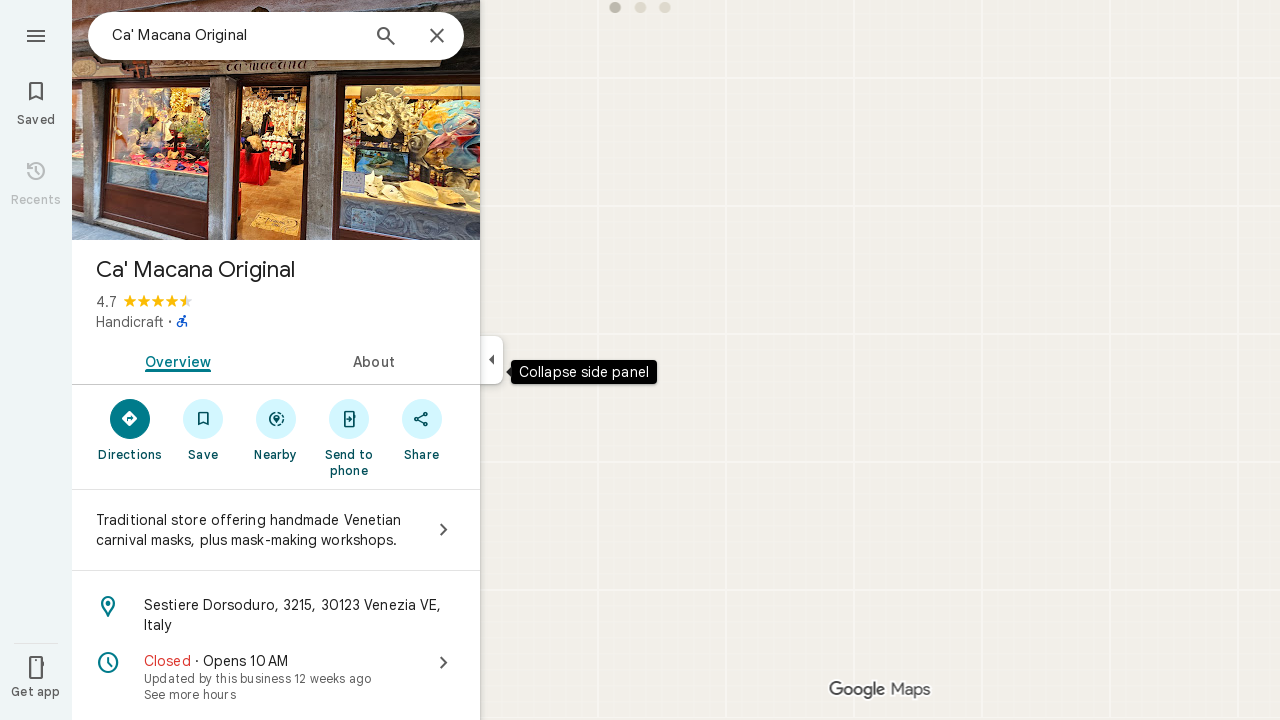

--- FILE ---
content_type: text/css; charset=UTF-8
request_url: https://www.google.com/maps/_/ss/k=maps.m.BTq1BwGusJI.L.W.O/m=sc2,per,mo,lp,ep,ti,stx,ds,dwi,enr,pwd,dw,ppl,log,std,b/am=yAEAkBAAAQ/d=1/rs=ACT90oHTDpuCldbASfWNUEjSJzBj3DO86Q?cb=M
body_size: 57545
content:
:root{--t4e3d42d0a1a9e6ca:initial;--td1001393b8945945:initial;--te03d8b6ec525f4b4:initial;--td2e4807cf9d242fe:initial;--t8c8a085cbf3648e0:initial;--t0a540ae3945f2d07:initial;--t66846006bf68c475:initial;--t622c19e8720f65de:initial;--t29584690f8dcb93a:initial;--t2a70666c74ec8d23:initial;--tcc644d3307983d6f:initial;--t6b235b10f5441e2d:initial;--t7a2f2236f53dd54a:initial;--t524e980fd5a66932:initial;--tb509833b3596d641:initial;--t0ef0926f27183a78:initial;--t9c92cbe8e92b79f4:initial;--ta07625c1122320df:initial;--ta2dfb4f47e5932f8:initial;--t8645f1bbfdc95dc0:initial;--t344a5c79f987dc73:initial;--tadd8d54aafe1b344:initial;--ta37b7cf1c497b2de:initial;--tfd29a9b34dcb458b:initial;--tb81c324d0370f7c6:initial;--t3b9f79904082dd00:initial;--t28426e2f5105e2b7:initial;--t908fc5484ed1452d:initial;--t84759c146a624695:initial;--t8367495db485c986:initial;--t5bfded1f61a6f516:initial;--td4bf447d66e7cd1d:initial;--tdf8c25468ef22140:initial;--t0e411425009a5c7e:initial;--t270c498122f5f3cd:initial;--tfa23e99dd7e643db:initial;--t2942d6aa7b83263f:initial;--t30ed7c1450be5af4:initial;--tbf5eb2ddc9a4fa65:initial;--tbaeb7e465259e75e:initial;--tce71f9556eb3b332:initial;--t3c7d8bbf1a8f2de4:initial;--t72293e98cdbf820b:initial;--t5c15aef36210bfe4:initial;--t344dfe0a85df5945:initial;--t0e0ee499b6b703da:initial;--t58e7d324a9d53283:initial;--t6ed8b1e93395a38d:initial;--tbf78ca7905ed4365:initial;--tf5ca1f85df12555b:initial;--t7e308d9d65efea7b:initial;--t2477c147f43096ae:initial;--t5cd2aeae6e5bd293:initial;--t7cbb7697b854692b:initial;--tef6d873f82956433:initial;--tebfbbb84f6b5e5b9:initial;--t6f2ea937da3762cd:initial;--td7c9881a4de36976:initial;--t7ab10821a9a38e07:initial;--tc93164b705392ee5:initial;--tebe6837248261a41:initial;--t3cdbe5bd7a07bede:initial;--t33ec501ef7aa1732:initial;--ta2a4ee4913f8a956:initial;--tab8534ef038aa0fa:initial;--t329638ef3d6ac919:initial;--t0a57a7ae4a33205c:initial;--tf7b40ad5c33244a6:initial;--t4d7e5b15f70139ef:initial;--t5d3b44cda28eaae1:initial;--t2c09520dc82dd8ed:initial;--tf78a03b52584613a:initial;--t5431ff9f1b333bcb:initial;--t22f58786b305bb6f:initial;--t2c6b3f4a99d7dd0b:initial;--t7839770d085b0b4d:initial;--t20e68aae27bed1ec:initial;--t888e1f62a94fdfae:initial;--t03d5eac9e8805344:initial;--tf38af22da2d552cb:initial;--tbfa623749bc8ac63:initial;--t806705902cda9388:initial;--t3ff8f9c93a56e733:initial;--t6157b9e200214dc9:initial;--t3a6553fda362956d:initial;--t15dcf3f93013a7ba:initial;--t94b72732466dbe30:initial;--tbb6c6b1b67f1ea5b:initial;--t7d3d717014590bb4:initial;--tdb59c0d44b2c69d6:initial;--t29a1ef30e579e6cb:initial;--te6f6cc1890fc4750:initial;--t832b84df26af6b12:initial;--t1c2557ed89674134:initial;--t33fcf8ae37f90872:initial;--t1dcccc4783e03e58:initial;--t916e4a7c47841e29:initial;--t8caff653df19629d:initial;--tc9e053af0343ea61:initial;--tb1ade73813c5e5ab:initial;--t0ec7a441bb5a34a6:initial;--t895159822cfc2ce5:initial;--tedd4db81d8bfcdb5:initial;--t2705489ebda31200:initial;--t382c2497976842f2:initial;--t1fe22d166875c35c:initial;--td02fc481451ef23c:initial;--t881cbebb7adf5db0:initial;--tfb0dc11cd41c7f49:initial;--t2daff0a373a361c3:initial;--tbf59280e7a6fcdf8:initial;--tbd69399f0f8015a1:initial;--ta5d6273186b55186:initial;--t25f96c26aad1c4f5:initial;--t108960aded2e62ae:initial;--t98921a3982848eb6:initial;--t8d27b349c95af44f:initial;--t2479ef2801297ce3:initial;--tf218f0cc8e564d7f:initial;--t50a1bf18f0c0392e:initial;--t4c3944ad81a8306d:initial;--te31660884ed46aab:initial;--t32958dd10f7d51af:initial;--t6accc05ac5bb1eff:initial;--t39332736badf4674:initial;--t680aad4497de86ae:initial;--t09d6b33fb13e8489:initial;--t74eb8d880ffc4bda:initial;--t9538fb1696e0a87a:initial;--tf23240eac0acfe84:initial;--t85c4f3a1ab62d94b:initial;--t51c8a96db826900c:initial;--t64f93b81c040e696:initial;--t5493784bc9f378c6:initial;--tde5d76ec8087e7e2:initial;--t8381ad5c2791d681:initial;--t12e0ff1aa954deeb:initial;--t3c7ee2a099a3da6c:initial;--td1ec171a5620a099:initial;--taf2e1ae79348bf2d:initial;--td3ee4c6eb1412b23:initial;--tf7190799071fff3f:initial;--t0beb9a03e2919455:initial;--td08f1f6dec0ac9b1:initial;--tbc971ffe578c918f:initial;--tde4b64446584d028:initial;--tf9dddf7f9e256c99:initial;--t1e3a072f8335ea15:initial;--te90d0950735a8177:initial;--t7cb1742d240eaa32:initial;--tea441ddbe31f0a67:initial;--t8246a2c15373589e:initial;--t6b7fda0e753911b3:initial;--tb9aa52784c619862:initial;--tb10dc9bc98c4440d:initial;--tec22d4c0c9e34788:initial;--te9868d04f1ba663a:initial;--te2f460535a256ffb:initial;--t29ee2da8c1217fb0:initial;--t2ffbb8c3b9cb6cb4:initial;--t468f653057de2dd9:initial;--tfb93870d7246d03c:initial;--t45989b3bcb22f6dd:initial;--t70990749324aca36:initial;--t6d2d91747ffc3f98:initial;--tf7e68e6518cfb3cc:initial;--te229be082e76b81b:initial;--t80e95d977575c16d:initial;--td7c27d8d43c16adb:initial;--t911c2f2ec5ab6c20:initial;--tc73672f34cfb180b:initial;--t7cd2876824e097f2:initial;--t4fe77dafd31bfb98:initial;--t7d1d42f5691a8438:initial;--t166dc8aff19b05cb:initial;--t1af7f8e47944be24:initial;--t82e9122c96d66a2a:initial;--t7a02f642ed355e6e:initial;--t53591bcb459ac6e9:initial;--t6577d7e18cd5bac8:initial;--tf226f3b63d749ba6:initial;--td2d005592644aac8:initial;--t30866cc32fb8f0d4:initial;--t5b35d265ba7ac78d:initial;--t931ee5ce260d19db:initial;--tc27c69e8e46c24f5:initial;--tb2e91b152a81751d:initial;--tef2dc00b8eacd690:initial;--t8ea1fa7fe56354ca:initial;--t94c50809ac36a350:initial;--t13c17fdd6d8a204d:initial;--te999551fb577f524:initial;--tc9342584118b414f:initial;--taa4be36ff7059379:initial;--te19953ebfa2de95c:initial;--te604cf7481f2624c:initial;--tf823bcfc551a96f8:initial;--t5a016e9598bab160:initial;--tbdea95f4163b6088:initial;--tca65991886314e6d:initial;--td5b9bf5019ef3617:initial;--t6c50fcfef830dda7:initial;--t2b2c2cc3fcd67f17:initial;--t34674b112dad6cd5:initial;--tcb58cd0a504642de:initial;--t11336075c072d328:initial;--t81d73f3e2698edd8:initial;--t9b543197ec3917e2:initial;--tc7e4ba9ee853bd99:initial;--t078ee833758ebce6:initial;--t6fd6e48dae1ae2e2:initial;--t9347c1ebf94d8478:initial;--t23818a9024c565e2:initial;--t80a4b4f3e6b468ad:initial;--t76852ee77be24891:initial;--td631f0d3538c6f97:initial;--tc3fb034f8f2e92a2:initial;--te19a65a4756532a5:initial;--t40d1263a5dc0889f:initial;--td72dfbc38f12f498:initial;--ta5e06f0a3067baf1:initial;--tbd9462f131dcad83:initial;--t904406aa11d5ebf4:initial;--te834e28df623be34:initial;--t73b7020e81229b0a:initial;--t6164bcb4f003f424:initial;--t0958a77938946e20:initial;--te42e91b8f2702402:initial;--t82d4faf5b8de0d38:initial;--t2dcce6feebcd219f:initial;--t0c47b322a3909892:initial;--t5ea3ccb33b0ee9c7:initial;--tb4cdd2c94a4c9a33:initial;--t717d8b6eefbfa496:initial;--tc6ee8d8a2d446b92:initial;--t8ec3c193aa3b7831:initial;--tcd55c1964be9fe0d:initial;--ta5a393794e2fa954:initial;--t49292eb1708b1f59:initial;--t8f1974bad8d4fc1f:initial;--t7a4ab0db3fc8475f:initial;--t470baf93bb372c85:initial;--t6bbc2e3f295d4d68:initial;--t77c709c5fff4170a:initial;--t6f1a0e4484ff70e2:initial;--t71aabfa274e23783:initial;--t74616a278b5afe91:initial;--t8583f71512bf0910:initial;--tadac3bcc408f4c35:initial;--t60c6ecba48313128:initial;--t8dca291271aac8f7:initial;--ted93aa1a9bd66491:initial;--t6def6ae5608c97fc:initial;--t39bd715aad1b7b31:initial;--t8e80fd2021b6ae59:initial;--tf3d4da13ad0ad197:initial;--t78a3a8759959b01e:initial;--t454e395cbd7ea4f5:initial;--t82076a04482f6e88:initial;--t705040f1a4491b34:initial;--t3b1a8edba0a7fa29:initial;--tb9bf71293c713114:initial;--t09dc9f6d9d326b58:initial;--t6aee1f0766d1fd0d:initial;--tefa903b07f53b504:initial;--t31c4f1e53de20e9a:initial;--tcdb3959e5fadcdd2:initial;--tb664e82212c3bccc:initial;--t9a31f328106ed9e5:initial;--tc9e7b6773556299a:initial;--te96a9b9871ecb3b2:initial;--tf2b1f40e119f987f:initial;--tb02d87dcc67c305b:initial;--t545ccfe829576a10:initial;--tea2ea0b0208857b3:initial;--t8591073155165637:initial;--t37377c547bc57f75:initial;--t49ea1ae10ca23d7c:initial;--tfd02fa298ac3c2e9:initial;--t2bb4bb353ccdc9bc:initial;--tbc04aae6b019e2c4:initial;--t4cd7f3fb0edb1a5c:initial;--tfaf017024cef75b5:initial;--taa4eeb8bd16fab9f:initial;--t87d5217b9e23b994:initial;--t14f872f9e689f321:initial;--t99854c0b295cdcd0:initial;--tb4c61d8aedd58ae9:initial;--t57e0d1eb4d891ada:initial;--t48fce8ea4c21ee44:initial;--t944bfe6984dd6904:initial;--t5b340f0a892d598a:initial;--t60175fe010ccaf60:initial;--t2110097e9f647d54:initial;--tf60993bb7acf358f:initial;--t2d4c1c7181ada0c2:initial;--t28a8f6582456439d:initial;--ta64e77119895d0a5:initial;--t2c153771025592fb:initial;--tf68e49e68b7efcd1:initial;--t150db0579d037d35:initial;--t8afadb93a7160c91:initial;--t4836223a77e12d09:initial;--tf14af4f428eb900c:initial;--tdc392c0f954451bb:initial;--te298918552000ed2:initial;--tba95d9ffeddf4d24:initial;--td59483778c9968d8:initial;--t514a109504e0a58d:initial;--t607887aab828b431:initial;--t772840d9a3e31c3a:initial;--t990ddb3866890a79:initial;--tfb2050fb48dff7d9:initial;--t41b995405d7a6a52:initial;--t439f0062d041481a:initial;--tc5b04342ebbc8313:initial;--t191274c1fdbddaa9:initial;--t695bf178369c1b34:initial;--t24e983d5a2effaf3:initial;--t2f4c4b4988420773:initial;--te7e2290a567b22c3:initial;--t34f0dce4bcac971e:initial;--t6124fe694ff1be5a:initial;--t5d153b3c14c81857:initial;--t8e3f1cbcd575ae29:initial;--t02320a9adba8a46d:initial;--taa8fd9ca5a0e5aff:initial;--t15119ab90dead445:initial;--td2e68be7dec6d104:initial;--te4a49aa32a6b93f3:initial;--t6d8e79ae61c770b4:initial;--t7374348028e7db7c:initial;--tead3438429c997ac:initial;--t26443d05e983030c:initial;--t7c9ca432ec95f45c:initial;--t398507fba7e3389a:initial;--tde9101ce16335768:initial;--td66c30799fcd019f:initial;--tb8a758dee5f70464:initial;--t03f846cb65ee139f:initial;--t00acce3e8155018e:initial;--t5e3e1a7b68d9f779:initial;--t16358e7e6477feee:initial;--t59ed5e2c247238f1:initial;--tf16adc1c0e3ee1ab:initial;--tfe75c48d1cd7663f:initial;--t4f8ecc2c88a79a00:initial;--t9d0ed8867dcedc3b:initial;--t16f7c3ea11c4fb3b:initial;--ta35398ab466ac4f6:initial;--tf0e598d38f73e0b3:initial;--ta03cbc43ae93f982:initial;--ta8ffba4c3264473e:initial;--ta3a92d9912918d75:initial;--tb62c50d6d8f610fb:initial;--t825160bd354dee0a:initial}:root{--t74616a278b5afe91:#1b1b1b;--t8583f71512bf0910:#1e1f20;--tadac3bcc408f4c35:#131314;--t60c6ecba48313128:#282a2c;--t8dca291271aac8f7:#333537;--ted93aa1a9bd66491:#37393b;--t6def6ae5608c97fc:#3c4851;--t39bd715aad1b7b31:#d3dbe5;--t8e80fd2021b6ae59:#d7e4ef;--tf3d4da13ad0ad197:#dde3ea;--t78a3a8759959b01e:#e9eef6;--t454e395cbd7ea4f5:#f0f4f9;--t82076a04482f6e88:#f8fafd;--t705040f1a4491b34:#041e49;--t3b1a8edba0a7fa29:#062e6f;--tb9bf71293c713114:#0842a0;--t09dc9f6d9d326b58:#0b57d0;--t6aee1f0766d1fd0d:#0c67ee;--tefa903b07f53b504:#1b6ef3;--t31c4f1e53de20e9a:#4c8df6;--tcdb3959e5fadcdd2:#7cacf8;--tb664e82212c3bccc:#a8c7fa;--t9a31f328106ed9e5:#d3e3fd;--tc9e7b6773556299a:#ecf3fe;--te96a9b9871ecb3b2:#fafbff;--tf2b1f40e119f987f:#001d35;--tb02d87dcc67c305b:#035;--t545ccfe829576a10:#214042;--tea2ea0b0208857b3:#004a77;--t8591073155165637:#00639b;--t37377c547bc57f75:#047db7;--t49ea1ae10ca23d7c:#3998d3;--tfd02fa298ac3c2e9:#5ab3f0;--t2bb4bb353ccdc9bc:#7fcfff;--tbc04aae6b019e2c4:#b9e2ff;--t4cd7f3fb0edb1a5c:#c2e7ff;--tfaf017024cef75b5:#dff3ff;--taa4eeb8bd16fab9f:#f7fcff;--t87d5217b9e23b994:#a5dbff;--t99854c0b295cdcd0:#fef2e2;--t2d4c1c7181ada0c2:#d3e3fd;--t2c153771025592fb:#c54105;--t150db0579d037d35:#fff0ef;--t7374348028e7db7c:#d01884;--tf16adc1c0e3ee1ab:#d7e4ef;--t14f872f9e689f321:#9f6108;--tb4c61d8aedd58ae9:#ffdf99;--t57e0d1eb4d891ada:#ffbb29;--t48fce8ea4c21ee44:#5e5e5e;--t944bfe6984dd6904:var(--tb664e82212c3bccc);--t5b340f0a892d598a:#292a2d;--t60175fe010ccaf60:#e3e3e3;--t2110097e9f647d54:var(--t09dc9f6d9d326b58);--tf60993bb7acf358f:var(--t454e395cbd7ea4f5);--t28a8f6582456439d:var(--tb664e82212c3bccc);--ta64e77119895d0a5:#303030;--tf68e49e68b7efcd1:#d32f28;--t8afadb93a7160c91:#ffdad8;--t4836223a77e12d09:#f2f2f2;--tf14af4f428eb900c:var(--tf3d4da13ad0ad197);--tdc392c0f954451bb:#421f00;--te298918552000ed2:#1f1f1f;--tba95d9ffeddf4d24:#ababab;--td59483778c9968d8:#8f8f8f;--t514a109504e0a58d:#fff;--t607887aab828b431:#1f1f1f;--t772840d9a3e31c3a:#fff;--t990ddb3866890a79:#fff;--tfb2050fb48dff7d9:#1f1f1f;--t41b995405d7a6a52:#1f1f1f;--t439f0062d041481a:#5e5e5e;--tc5b04342ebbc8313:#fff;--t191274c1fdbddaa9:#1f1f1f;--t695bf178369c1b34:#fff;--t24e983d5a2effaf3:var(--t09dc9f6d9d326b58);--t2f4c4b4988420773:var(--t705040f1a4491b34);--te7e2290a567b22c3:#1f1f1f;--t34f0dce4bcac971e:#1f1f1f;--t6124fe694ff1be5a:#5e5e5e;--t8e3f1cbcd575ae29:#e3e3e3;--t02320a9adba8a46d:#e3e3e3;--taa8fd9ca5a0e5aff:#c7c7c7;--t15119ab90dead445:#2b7f3f;--td2e68be7dec6d104:#c4eed0;--te4a49aa32a6b93f3:var(--t09dc9f6d9d326b58);--t6d8e79ae61c770b4:var(--tefa903b07f53b504);--tead3438429c997ac:var(--t8591073155165637);--t26443d05e983030c:var(--t09dc9f6d9d326b58);--t7c9ca432ec95f45c:#b3261e;--t398507fba7e3389a:#945700;--tde9101ce16335768:#146c2e;--td66c30799fcd019f:var(--tc9e7b6773556299a);--tb8a758dee5f70464:var(--t9a31f328106ed9e5);--t03f846cb65ee139f:var(--t9a31f328106ed9e5);--t00acce3e8155018e:#ffbb29;--t5e3e1a7b68d9f779:#fff;--t16358e7e6477feee:#fff;--t59ed5e2c247238f1:var(--t454e395cbd7ea4f5);--tfe75c48d1cd7663f:var(--t78a3a8759959b01e);--t4f8ecc2c88a79a00:var(--tf3d4da13ad0ad197);--t9d0ed8867dcedc3b:var(--t82076a04482f6e88);--t16f7c3ea11c4fb3b:#fff;--ta35398ab466ac4f6:var(--t8e80fd2021b6ae59);--tf0e598d38f73e0b3:#fff;--ta03cbc43ae93f982:#fff;--ta8ffba4c3264473e:#fff;--ta3a92d9912918d75:#fff;--tb62c50d6d8f610fb:#fff;--t825160bd354dee0a:var(--te96a9b9871ecb3b2);--t5d153b3c14c81857:var(--te7e2290a567b22c3);--t0a540ae3945f2d07:var(--t60175fe010ccaf60);--t66846006bf68c475:var(--td59483778c9968d8);--t622c19e8720f65de:var(--tf0e598d38f73e0b3);--t29584690f8dcb93a:var(--te7e2290a567b22c3);--t2a70666c74ec8d23:var(--te7e2290a567b22c3);--tcc644d3307983d6f:var(--ta03cbc43ae93f982);--t6b235b10f5441e2d:var(--t695bf178369c1b34);--t7a2f2236f53dd54a:var(--t695bf178369c1b34);--t524e980fd5a66932:var(--t6d8e79ae61c770b4);--tb509833b3596d641:var(--t02320a9adba8a46d);--t0ef0926f27183a78:var(--t5e3e1a7b68d9f779);--t9c92cbe8e92b79f4:var(--te7e2290a567b22c3);--ta07625c1122320df:var(--te7e2290a567b22c3);--ta2dfb4f47e5932f8:var(--taa8fd9ca5a0e5aff);--t8645f1bbfdc95dc0:var(--taa8fd9ca5a0e5aff);--t344a5c79f987dc73:var(--t03f846cb65ee139f);--tadd8d54aafe1b344:var(--t2f4c4b4988420773);--ta37b7cf1c497b2de:var(--t2f4c4b4988420773);--tfd29a9b34dcb458b:var(--td66c30799fcd019f);--tb81c324d0370f7c6:var(--t24e983d5a2effaf3);--t3b9f79904082dd00:var(--t24e983d5a2effaf3);--t28426e2f5105e2b7:var(--te7e2290a567b22c3);--t908fc5484ed1452d:var(--te7e2290a567b22c3);--t84759c146a624695:var(--te4a49aa32a6b93f3);--t8367495db485c986:var(--te4a49aa32a6b93f3);--t5bfded1f61a6f516:var(--te4a49aa32a6b93f3);--td4bf447d66e7cd1d:var(--te4a49aa32a6b93f3);--tdf8c25468ef22140:var(--te7e2290a567b22c3);--t0e411425009a5c7e:var(--te7e2290a567b22c3);--t270c498122f5f3cd:var(--td66c30799fcd019f);--tfa23e99dd7e643db:var(--t24e983d5a2effaf3);--t2942d6aa7b83263f:var(--t24e983d5a2effaf3);--t30ed7c1450be5af4:var(--t4836223a77e12d09);--tbf5eb2ddc9a4fa65:var(--t41b995405d7a6a52);--tbaeb7e465259e75e:var(--t41b995405d7a6a52);--tce71f9556eb3b332:var(--te4a49aa32a6b93f3);--t3c7d8bbf1a8f2de4:var(--te4a49aa32a6b93f3);--t72293e98cdbf820b:var(--te7e2290a567b22c3);--t5c15aef36210bfe4:var(--te7e2290a567b22c3);--t7d3d717014590bb4:0px;--t94b72732466dbe30:var(--t59ed5e2c247238f1);--tbb6c6b1b67f1ea5b:transparent;--t916e4a7c47841e29:var(--t16358e7e6477feee);--t8caff653df19629d:var(--te7e2290a567b22c3);--tc9e053af0343ea61:0px;--tb1ade73813c5e5ab:24px;--t0ec7a441bb5a34a6:28px;--tf23240eac0acfe84:1px;--t4c3944ad81a8306d:var(--td59483778c9968d8);--te31660884ed46aab:var(--t60175fe010ccaf60);--t32958dd10f7d51af:var(--t02320a9adba8a46d);--t6accc05ac5bb1eff:var(--t03f846cb65ee139f);--t39332736badf4674:var(--t2f4c4b4988420773);--t680aad4497de86ae:var(--t2f4c4b4988420773);--t09d6b33fb13e8489:var(--t5e3e1a7b68d9f779);--t74eb8d880ffc4bda:var(--te7e2290a567b22c3);--t9538fb1696e0a87a:var(--taa8fd9ca5a0e5aff);--t85c4f3a1ab62d94b:var(--t6124fe694ff1be5a);--tfb93870d7246d03c:var(--t03f846cb65ee139f);--t45989b3bcb22f6dd:var(--t59ed5e2c247238f1);--t70990749324aca36:var(--te4a49aa32a6b93f3);--t6d2d91747ffc3f98:var(--t6124fe694ff1be5a);--tf7e68e6518cfb3cc:var(--te4a49aa32a6b93f3);--te229be082e76b81b:var(--t6124fe694ff1be5a);--t80e95d977575c16d:var(--te4a49aa32a6b93f3);--td7c27d8d43c16adb:var(--t6124fe694ff1be5a);--td2d005592644aac8:var(--t16358e7e6477feee);--t30866cc32fb8f0d4:var(--t16358e7e6477feee);--t5b35d265ba7ac78d:var(--te7e2290a567b22c3);--t931ee5ce260d19db:var(--t6124fe694ff1be5a);--tc27c69e8e46c24f5:var(--t41b995405d7a6a52);--tb2e91b152a81751d:var(--t4836223a77e12d09);--tef2dc00b8eacd690:var(--t41b995405d7a6a52);--t8ea1fa7fe56354ca:var(--t439f0062d041481a);--t6fd6e48dae1ae2e2:var(--t5e3e1a7b68d9f779);--t9347c1ebf94d8478:var(--t6124fe694ff1be5a);--t23818a9024c565e2:var(--t8e3f1cbcd575ae29);--t80a4b4f3e6b468ad:var(--t8e3f1cbcd575ae29);--t76852ee77be24891:var(--te4a49aa32a6b93f3);--td631f0d3538c6f97:var(--te4a49aa32a6b93f3);--tc3fb034f8f2e92a2:var(--ta03cbc43ae93f982);--te19a65a4756532a5:var(--t2f4c4b4988420773);--t40d1263a5dc0889f:var(--t03f846cb65ee139f);--td72dfbc38f12f498:var(--t5e3e1a7b68d9f779)}:root{--t74616a278b5afe91:#161d1e;--t8583f71512bf0910:#1a2122;--tadac3bcc408f4c35:#202a2c;--t60c6ecba48313128:#252b2c;--t8dca291271aac8f7:#303637;--ted93aa1a9bd66491:#343a3b;--t6def6ae5608c97fc:#424849;--t39bd715aad1b7b31:#d5dbdc;--t8e80fd2021b6ae59:#dee3e4;--tf3d4da13ad0ad197:#e3e9ea;--t78a3a8759959b01e:#e9eff0;--t454e395cbd7ea4f5:#eff5f6;--t82076a04482f6e88:#f4fbfc;--t705040f1a4491b34:#002025;--t3b1a8edba0a7fa29:#00363e;--tb9bf71293c713114:#004e59;--t09dc9f6d9d326b58:#006876;--t6aee1f0766d1fd0d:#007b8b;--tefa903b07f53b504:#028394;--t31c4f1e53de20e9a:#389eaf;--tcdb3959e5fadcdd2:#58b9ca;--tb664e82212c3bccc:#75d4e6;--t9a31f328106ed9e5:#9fefff;--tc9e7b6773556299a:#d2f7ff;--te96a9b9871ecb3b2:#f7fdff;--tf2b1f40e119f987f:#002025;--tb02d87dcc67c305b:#00363e;--t545ccfe829576a10:#00424b;--tea2ea0b0208857b3:#014f5a;--t8591073155165637:#266772;--t37377c547bc57f75:#42808b;--t49ea1ae10ca23d7c:#5e9aa6;--tfd02fa298ac3c2e9:#7fb3be;--t2bb4bb353ccdc9bc:#9bd0db;--tbc04aae6b019e2c4:#b5e5ef;--t4cd7f3fb0edb1a5c:#c0eaf4;--tfaf017024cef75b5:#d3f7ff;--taa4eeb8bd16fab9f:#f7fdff;--t87d5217b9e23b994:#a9dde9}:root{--t2110097e9f647d54:#0b57d0;--tf60993bb7acf358f:#f0f4f9;--t28a8f6582456439d:var(--tcdb3959e5fadcdd2);--t514a109504e0a58d:#fff;--t24e983d5a2effaf3:var(--tea2ea0b0208857b3);--t34f0dce4bcac971e:var(--tea2ea0b0208857b3);--te4a49aa32a6b93f3:var(--t6aee1f0766d1fd0d);--t6d8e79ae61c770b4:var(--t6aee1f0766d1fd0d);--td66c30799fcd019f:var(--tfaf017024cef75b5);--tb8a758dee5f70464:var(--t4cd7f3fb0edb1a5c);--t03f846cb65ee139f:var(--t87d5217b9e23b994);--tf16adc1c0e3ee1ab:#d5e6ea}:root{--t6accc05ac5bb1eff:var(--ta35398ab466ac4f6);--t39332736badf4674:var(--te7e2290a567b22c3);--t680aad4497de86ae:var(--te7e2290a567b22c3);--t09d6b33fb13e8489:var(--t4836223a77e12d09);--t9538fb1696e0a87a:transparent;--tf23240eac0acfe84:0px}:root{--tfb93870d7246d03c:var(--tb8a758dee5f70464);--t70990749324aca36:var(--te7e2290a567b22c3);--tf7e68e6518cfb3cc:var(--t24e983d5a2effaf3);--t80e95d977575c16d:var(--te7e2290a567b22c3)}:root{--te19a65a4756532a5:var(--te7e2290a567b22c3);--t40d1263a5dc0889f:var(--ta35398ab466ac4f6)}.HrROHe,.PpaGLb{font-size:13px;font-weight:500;text-transform:uppercase}.PpaGLb{color:var(--te4a49aa32a6b93f3)}.HrROHe,.PpaGLb,.XbJon,.ZqLNQd{cursor:pointer}.HrROHe:disabled,.PpaGLb:disabled,.XbJon:disabled,.ZqLNQd:disabled{cursor:default}.ZqLNQd{text-align:left}.ZqLNQd:hover{text-decoration:underline}.ZqLNQd:hover:disabled{text-decoration:none}.kyuRq,.kyuRq.fontBodyLarge{color:var(--te4a49aa32a6b93f3);cursor:pointer;text-align:left}.kyuRq:disabled,.kyuRq.fontBodyLarge:disabled{cursor:default}.kyuRq:hover,.kyuRq.fontBodyLarge:hover{text-decoration:underline}.kyuRq:hover:disabled,.kyuRq.fontBodyLarge:hover:disabled{text-decoration:none}.W3ArWe{background-color:var(--t6d8e79ae61c770b4);border-radius:2px;color:var(--t695bf178369c1b34);cursor:pointer;font-size:14px;font-weight:500;line-height:20px;margin-top:12px;padding:8px 16px;text-transform:uppercase}@media screen and (forced-colors:active){.W3ArWe{border:1px solid transparent}}.W3ArWe:hover{box-shadow:0 2px 2px 0 rgba(0,0,0,.14),0 3px 1px -2px rgba(0,0,0,.12),0 1px 5px 0 rgba(0,0,0,.2);-webkit-transition:box-shadow .1s ease-in-out;transition:box-shadow .1s ease-in-out}.XbJon{color:var(--te4a49aa32a6b93f3);border-radius:6px;border:1px solid transparent;overflow:hidden;padding:7px 9px;position:relative;margin:6px 0}.XbJon.HS8nfd{padding:3px 9px}.XbJon:hover .OyjIsf{background-color:rgb(from var(--t24e983d5a2effaf3) r g b / 0.08)}body:not(.LoJzbe) .XbJon:focus .OyjIsf{background-color:rgb(from var(--t24e983d5a2effaf3) r g b / 0.12)}body:not(.LoJzbe) .XbJon:hover:focus .OyjIsf{background-color:rgb(from var(--t24e983d5a2effaf3) r g b / 0.16)}.XbJon:active .OyjIsf{background-color:rgb(from var(--t24e983d5a2effaf3) r g b / 0.12)}@media screen and (forced-colors:none){.XbJon.XbJon:focus{outline:none}}.BunUDe{display:-webkit-inline-box;display:-webkit-inline-flex;display:inline-flex;-webkit-box-align:center;-webkit-align-items:center;align-items:center;-webkit-box-pack:center;-webkit-justify-content:center;justify-content:center;border-radius:40px;box-sizing:border-box;color:var(--te4a49aa32a6b93f3);height:40px;margin:4px 0;overflow:hidden;padding-left:12px;padding-right:12px;position:relative}.F4P62e{cursor:pointer;display:inline-block;height:48px}.iVLW3d{border-radius:40px;display:-webkit-box;display:-webkit-flex;display:flex;-webkit-box-align:center;-webkit-align-items:center;align-items:center;height:40px;overflow:hidden;padding:0 16px;position:relative}.RC7sD{background-color:var(--t4836223a77e12d09);color:var(--t41b995405d7a6a52)}.F4P62e:hover .RC7sD .OyjIsf{background-color:rgb(from var(--t41b995405d7a6a52) r g b / 0.08)}body:not(.LoJzbe) .F4P62e:focus .RC7sD .OyjIsf{background-color:rgb(from var(--t41b995405d7a6a52) r g b / 0.12)}body:not(.LoJzbe) .F4P62e:hover:focus .RC7sD .OyjIsf{background-color:rgb(from var(--t41b995405d7a6a52) r g b / 0.16)}.F4P62e:active .RC7sD .OyjIsf{background-color:rgb(from var(--t41b995405d7a6a52) r g b / 0.12)}.fkhnQd{background-color:var(--td66c30799fcd019f);color:var(--t24e983d5a2effaf3)}.F4P62e:hover .fkhnQd .OyjIsf{background-color:rgb(from var(--t24e983d5a2effaf3) r g b / 0.08)}body:not(.LoJzbe) .F4P62e:focus .fkhnQd .OyjIsf{background-color:rgb(from var(--t24e983d5a2effaf3) r g b / 0.12)}body:not(.LoJzbe) .F4P62e:hover:focus .fkhnQd .OyjIsf{background-color:rgb(from var(--t24e983d5a2effaf3) r g b / 0.16)}.F4P62e:active .fkhnQd .OyjIsf{background-color:rgb(from var(--t24e983d5a2effaf3) r g b / 0.12)}.G6JA1c{color:var(--te7e2290a567b22c3)}.G6JA1c:hover,.fvQUnc .G6JA1c:focus{color:var(--te4a49aa32a6b93f3)}.fOEg2b{color:#fff}html[dir=rtl] .G47vBd{-webkit-transform:scaleX(-1);transform:scaleX(-1)}.NhBTye{font-variation-settings:"FILL" 1}.fnaiZd{color:var(--tfa23e99dd7e643db)}.wBkYDb{color:var(--t14f872f9e689f321)}.FZt9Uc{color:#ffbb29}.gnOR4e{color:var(--t60175fe010ccaf60)}.c2oMlb{color:var(--t2110097e9f647d54)}.ydCpf{color:#e35a1b}.ZDGTec{color:var(--t2c153771025592fb)}.jE2ERb{color:#4285f3}.JUDSqb{color:var(--tf68e49e68b7efcd1)}.PsOCtf{color:var(--tdc392c0f954451bb)}.bxESbc{color:var(--te298918552000ed2)}.VDEjyc{color:#fff}.juHP0c{color:#fff}.c1G10c{color:var(--td59483778c9968d8)}.uc9Kqc{color:var(--tfb2050fb48dff7d9)}.nnBhCe{color:var(--t41b995405d7a6a52)}.AWETxc{color:var(--t695bf178369c1b34)}.N23lEd{color:var(--t24e983d5a2effaf3)}.QLC12b{color:var(--t2f4c4b4988420773)}.SwaGS{color:var(--te7e2290a567b22c3)}.OazX1c{color:var(--t6124fe694ff1be5a)}.q3CStc{border-color:var(--taa8fd9ca5a0e5aff);color:var(--taa8fd9ca5a0e5aff)}.Q6EWEd{color:var(--t15119ab90dead445)}.PHazN{color:var(--te4a49aa32a6b93f3)}.iORfaf{background-color:var(--t6d8e79ae61c770b4)}.zw8yee{color:var(--tead3438429c997ac)}.KP9RVd{color:var(--t2f4c4b4988420773)}.hCdRMc{color:var(--t26443d05e983030c)}.IheHDf{color:var(--t7c9ca432ec95f45c)}.bBoBtc{color:#410e0b}.af7cUc{color:var(--t398507fba7e3389a)}.thAX0c{color:#421f00}.JTqyM{color:var(--tde9101ce16335768)}.Cdyak{color:#072711}.x87uTb{color:var(--t26443d05e983030c)}.YtqBU{background-color:var(--td66c30799fcd019f)}.elGi1d{color:var(--t00acce3e8155018e)}.B1yWAf{color:var(--t5e3e1a7b68d9f779)}.fontDisplayLarge{font-family:"Google Sans",Roboto,Arial,sans-serif;font-size:2.8125rem;font-weight:400;letter-spacing:0rem;line-height:3.25rem}.fontDisplayMedium{font-family:"Google Sans",Roboto,Arial,sans-serif;font-size:1.75rem;font-weight:400;letter-spacing:0rem;line-height:2.25rem}.lfPIob{font-family:"Google Sans",Roboto,Arial,sans-serif;font-size:1.375rem;font-weight:400;letter-spacing:0rem;line-height:1.75rem}.fontHeadlineLarge{font-family:"Google Sans",Roboto,Arial,sans-serif;font-size:1.5rem;font-weight:500;letter-spacing:0rem;line-height:1.75rem}.fontHeadlineMedium{font-family:"Google Sans",Roboto,Arial,sans-serif;font-size:1.125rem;font-weight:500;letter-spacing:0rem;line-height:1.5rem}.fontHeadlineSmall{font-family:"Google Sans",Roboto,Arial,sans-serif;font-size:1rem;font-weight:500;letter-spacing:0rem;line-height:1.25rem}.fontTitleLarge{font-family:"Google Sans",Roboto,Arial,sans-serif;font-size:1.25rem;font-weight:400;letter-spacing:0rem;line-height:1.5rem}.fontTitleMedium{font-family:"Google Sans",Roboto,Arial,sans-serif;font-size:1rem;font-weight:400;letter-spacing:0.00625rem;line-height:1.25rem}.fontTitleSmall{font-family:"Google Sans",Roboto,Arial,sans-serif;font-size:0.875rem;font-weight:500;letter-spacing:0.00625rem;line-height:1.25rem}.eZnmBf{font-family:"Google Sans",Roboto,Arial,sans-serif;font-size:0.875rem;font-weight:500;letter-spacing:0.00625rem;line-height:1.25rem;font-weight:700}.fontBodyLarge{font-family:"Google Sans",Roboto,Arial,sans-serif;font-size:1rem;font-weight:400;letter-spacing:0.00625rem;line-height:1.5rem;color:var(--te7e2290a567b22c3)}.fontBodyMedium{font-family:"Google Sans",Roboto,Arial,sans-serif;font-size:0.875rem;font-weight:400;letter-spacing:0.00625rem;line-height:1.25rem}.fontBodySmall{font-family:"Google Sans",Roboto,Arial,sans-serif;font-size:0.75rem;font-weight:400;letter-spacing:0.0125rem;line-height:1rem;color:var(--t6124fe694ff1be5a)}.slgHMd{font-family:"Google Sans",Roboto,Arial,sans-serif;font-size:0.75rem;font-weight:400;letter-spacing:0.0125rem;line-height:1rem;color:var(--t6124fe694ff1be5a);font-weight:500}.RHDjDc{font-family:"Google Sans",Roboto,Arial,sans-serif;font-size:0.875rem;font-weight:400;letter-spacing:0.00625rem;line-height:1.25rem;font-size:.73rem}.J7sVM{font-family:"Google Sans",Roboto,Arial,sans-serif;font-size:0.6875rem;font-weight:500;letter-spacing:0.0125rem;line-height:0.75rem}.fontLabelMedium{font-family:"Google Sans",Roboto,Arial,sans-serif;font-size:0.75rem;font-weight:500;letter-spacing:0.0125rem;line-height:1rem}.igUw4d{font-family:"Google Sans",Roboto,Arial,sans-serif;font-size:.75rem;font-weight:500;letter-spacing:.0125rem;line-height:1rem;color:var(--t6124fe694ff1be5a)}.NlVald{font-family:"Google Sans",Roboto,Arial,sans-serif;font-size:0.875rem;font-weight:500;letter-spacing:0.00625rem;line-height:1.25rem;text-transform:none}.dKzzJf{font-family:"Google Sans",Roboto,Arial,sans-serif;font-size:.875rem;font-weight:500;letter-spacing:.00625rem;line-height:1.25rem;text-transform:none}.Hi2drd{font-family:"Google Sans",Roboto,Arial,sans-serif;font-size:1rem;font-weight:500;letter-spacing:0rem;line-height:1.25rem;font-weight:400}.Y8qwKc{font-family:"Google Sans",Roboto,Arial,sans-serif;font-size:0.875rem;font-weight:400;letter-spacing:0.00625rem;line-height:1.25rem;font-family:"Google Sans",Roboto,Arial,sans-serif}.Tc0rEd{background:#fff;border:0;box-shadow:0 1px 2px rgba(60,64,67,0.3),0 1px 3px 1px rgba(60,64,67,0.15)}.yu5kgd{background:#fff;border:0;box-shadow:0 1px 2px rgba(60,64,67,0.3),0 2px 6px 2px rgba(60,64,67,0.15)}.hdeJwf{background:#fff;border:0;box-shadow:0 1px 3px rgba(60,64,67,0.3),0 4px 8px 3px rgba(60,64,67,0.15)}.LCTIRd{border:1px solid var(--taa8fd9ca5a0e5aff)}.eKbjU{border-top:1px solid var(--taa8fd9ca5a0e5aff)}.SPRMud{border-right:1px solid var(--taa8fd9ca5a0e5aff)}.XDi3Bc{border-bottom:1px solid var(--taa8fd9ca5a0e5aff)}.Llk9yb{border-left:1px solid var(--taa8fd9ca5a0e5aff)}.google-symbols{font-family:"Google Symbols";font-weight:normal;font-style:normal;font-size:24px;line-height:1;letter-spacing:normal;text-transform:none;display:inline-block;white-space:nowrap;word-wrap:normal;direction:ltr;font-optical-sizing:none}.uj8Yqe{-webkit-animation:container-rotate 1568ms linear infinite;animation:container-rotate 1568ms linear infinite;height:100%;width:100%}@-webkit-keyframes container-rotate{to{-webkit-transform:rotate(1turn);transform:rotate(1turn)}}@keyframes container-rotate{to{-webkit-transform:rotate(1turn);transform:rotate(1turn)}}.VjANhb{position:absolute;width:100%;height:100%;opacity:0}.VjANhb.VXJmff{border-color:#1a73e8;-webkit-animation:fill-unfill-rotate 5332ms cubic-bezier(.4,0,.2,1) infinite both,blue-fade-in-out 5332ms cubic-bezier(.4,0,.2,1) infinite both;animation:fill-unfill-rotate 5332ms cubic-bezier(.4,0,.2,1) infinite both,blue-fade-in-out 5332ms cubic-bezier(.4,0,.2,1) infinite both}.VjANhb.juFtAf{border-color:#d33b30;-webkit-animation:fill-unfill-rotate 5332ms cubic-bezier(.4,0,.2,1) infinite both,red-fade-in-out 5332ms cubic-bezier(.4,0,.2,1) infinite both;animation:fill-unfill-rotate 5332ms cubic-bezier(.4,0,.2,1) infinite both,red-fade-in-out 5332ms cubic-bezier(.4,0,.2,1) infinite both}.VjANhb.a8TBub{border-color:#f9ab00;-webkit-animation:fill-unfill-rotate 5332ms cubic-bezier(.4,0,.2,1) infinite both,yellow-fade-in-out 5332ms cubic-bezier(.4,0,.2,1) infinite both;animation:fill-unfill-rotate 5332ms cubic-bezier(.4,0,.2,1) infinite both,yellow-fade-in-out 5332ms cubic-bezier(.4,0,.2,1) infinite both}.VjANhb.E626Jd{border-color:#28994f;-webkit-animation:fill-unfill-rotate 5332ms cubic-bezier(.4,0,.2,1) infinite both,green-fade-in-out 5332ms cubic-bezier(.4,0,.2,1) infinite both;animation:fill-unfill-rotate 5332ms cubic-bezier(.4,0,.2,1) infinite both,green-fade-in-out 5332ms cubic-bezier(.4,0,.2,1) infinite both}.VjANhb.G1njrf{border-color:#fff;opacity:1;-webkit-animation:fill-unfill-rotate 5332ms cubic-bezier(.4,0,.2,1) infinite both;animation:fill-unfill-rotate 5332ms cubic-bezier(.4,0,.2,1) infinite both}@-webkit-keyframes fill-unfill-rotate{12.5%{-webkit-transform:rotate(135deg);transform:rotate(135deg)}25%{-webkit-transform:rotate(270deg);transform:rotate(270deg)}37.5%{-webkit-transform:rotate(405deg);transform:rotate(405deg)}50%{-webkit-transform:rotate(540deg);transform:rotate(540deg)}62.5%{-webkit-transform:rotate(675deg);transform:rotate(675deg)}75%{-webkit-transform:rotate(810deg);transform:rotate(810deg)}87.5%{-webkit-transform:rotate(945deg);transform:rotate(945deg)}to{-webkit-transform:rotate(3turn);transform:rotate(3turn)}}@keyframes fill-unfill-rotate{12.5%{-webkit-transform:rotate(135deg);transform:rotate(135deg)}25%{-webkit-transform:rotate(270deg);transform:rotate(270deg)}37.5%{-webkit-transform:rotate(405deg);transform:rotate(405deg)}50%{-webkit-transform:rotate(540deg);transform:rotate(540deg)}62.5%{-webkit-transform:rotate(675deg);transform:rotate(675deg)}75%{-webkit-transform:rotate(810deg);transform:rotate(810deg)}87.5%{-webkit-transform:rotate(945deg);transform:rotate(945deg)}to{-webkit-transform:rotate(3turn);transform:rotate(3turn)}}@-webkit-keyframes blue-fade-in-out{from{opacity:1}25%{opacity:1}26%{opacity:0}89%{opacity:0}90%{opacity:1}100%{opacity:1}}@keyframes blue-fade-in-out{from{opacity:1}25%{opacity:1}26%{opacity:0}89%{opacity:0}90%{opacity:1}100%{opacity:1}}@-webkit-keyframes red-fade-in-out{from{opacity:0}15%{opacity:0}25%{opacity:1}50%{opacity:1}51%{opacity:0}}@keyframes red-fade-in-out{from{opacity:0}15%{opacity:0}25%{opacity:1}50%{opacity:1}51%{opacity:0}}@-webkit-keyframes yellow-fade-in-out{from{opacity:0}40%{opacity:0}50%{opacity:1}75%{opacity:1}76%{opacity:0}}@keyframes yellow-fade-in-out{from{opacity:0}40%{opacity:0}50%{opacity:1}75%{opacity:1}76%{opacity:0}}@-webkit-keyframes green-fade-in-out{from{opacity:0}65%{opacity:0}75%{opacity:1}90%{opacity:1}100%{opacity:0}}@keyframes green-fade-in-out{from{opacity:0}65%{opacity:0}75%{opacity:1}90%{opacity:1}100%{opacity:0}}.yD92Ze{position:absolute;box-sizing:border-box;top:0;left:45%;width:10%;height:100%;overflow:hidden;border-color:inherit}.yD92Ze .q0z1yb{width:1000%;left:-450%}.wl6qec{display:inline-block;position:relative;width:50%;height:100%;overflow:hidden;border-color:inherit}.wl6qec .q0z1yb{width:200%}.q0z1yb{box-sizing:border-box;height:100%;border-width:3px;border-style:solid;border-color:inherit;border-bottom-color:transparent!important;border-radius:50%;-webkit-animation:none;animation:none}.wl6qec.xvJMLe .q0z1yb{border-right-color:transparent!important;-webkit-transform:rotate(129deg);transform:rotate(129deg)}.wl6qec.k7Bifb .q0z1yb{left:-100%;border-left-color:transparent!important;-webkit-transform:rotate(-129deg);transform:rotate(-129deg)}.wl6qec.xvJMLe .q0z1yb{-webkit-animation:left-spin 1333ms cubic-bezier(.4,0,.2,1) infinite both;animation:left-spin 1333ms cubic-bezier(.4,0,.2,1) infinite both}.wl6qec.k7Bifb .q0z1yb{-webkit-animation:right-spin 1333ms cubic-bezier(.4,0,.2,1) infinite both;animation:right-spin 1333ms cubic-bezier(.4,0,.2,1) infinite both}@-webkit-keyframes left-spin{from{-webkit-transform:rotate(130deg);transform:rotate(130deg)}50%{-webkit-transform:rotate(-5deg);transform:rotate(-5deg)}to{-webkit-transform:rotate(130deg);transform:rotate(130deg)}}@keyframes left-spin{from{-webkit-transform:rotate(130deg);transform:rotate(130deg)}50%{-webkit-transform:rotate(-5deg);transform:rotate(-5deg)}to{-webkit-transform:rotate(130deg);transform:rotate(130deg)}}@-webkit-keyframes right-spin{from{-webkit-transform:rotate(-130deg);transform:rotate(-130deg)}50%{-webkit-transform:rotate(5deg);transform:rotate(5deg)}to{-webkit-transform:rotate(-130deg);transform:rotate(-130deg)}}@keyframes right-spin{from{-webkit-transform:rotate(-130deg);transform:rotate(-130deg)}50%{-webkit-transform:rotate(5deg);transform:rotate(5deg)}to{-webkit-transform:rotate(-130deg);transform:rotate(-130deg)}}@-webkit-keyframes fade-out{from{opacity:1}to{opacity:0}}@keyframes fade-out{from{opacity:1}to{opacity:0}}.CiOaN{position:absolute;top:0;right:0;bottom:0;left:0}html,body{height:100%;margin:0;padding:0}hr{background:var(--t8e3f1cbcd575ae29);border:none;height:1px;margin:8px 0}body{touch-action:none;overflow:hidden}a,button,h1,h2,h3,h4,h5,h6,input,ol,p,textarea,th,ul{background:transparent;border-radius:0;border:0;font:inherit;list-style:none;margin:0;outline:0;overflow:visible;padding:0;vertical-align:baseline}textarea{overflow:auto}table{border-collapse:collapse;border-spacing:0}button::-moz-focus-inner,input::-moz-focus-inner,textarea::-moz-focus-inner{margin:0;padding:0;border:0}button,input,textarea{color:inherit}input::-ms-clear{display:none}a{color:var(--te4a49aa32a6b93f3);cursor:pointer;text-decoration:none;outline:none}a:hover{text-decoration:underline}:focus{outline:none}.ZxL25b::after{content:"";display:table;clear:both}.fvQUnc *:focus{outline:2px solid var(--te4a49aa32a6b93f3)}.lbMcOd{background:var(--t6d8e79ae61c770b4);top:0;left:0;width:100%;height:100%;position:absolute;overflow:hidden}.l4mL3{margin:8px 8px 0 0;position:fixed;right:0;z-index:16}.fxctSb{display:none}.kpX1dc{position:absolute;bottom:0;right:0;left:0}.xcUKcd.eZfyae .kpX1dc{left:72px}.xcUKcd.d0rXAc .kpX1dc{left:calc(min(max(40vw, 408px), 640px))}.xcUKcd.eZfyae.d0rXAc .kpX1dc{left:calc(72px + min(max(40vw, 408px), 640px))}.xcUKcd.y2iKwd .kpX1dc{left:408px}.xcUKcd.eZfyae.y2iKwd .kpX1dc{left:480px}.xcUKcd.y2iKwd.d0rXAc .kpX1dc{left:calc(408px + min(max(40vw, 408px), 640px))}.xcUKcd.eZfyae.y2iKwd.d0rXAc .kpX1dc{left:calc(480px + min(max(40vw, 408px), 640px))}.xcUKcd.y2iKwd.S38FBb .kpX1dc{left:836px}.xcUKcd.y2iKwd.VElZUe .kpX1dc{left:788px}.xcUKcd.eZfyae.y2iKwd.S38FBb .kpX1dc{left:908px}.xcUKcd.eZfyae.y2iKwd.VElZUe .kpX1dc{left:860px}.xcUKcd.y2iKwd.S38FBb.d0rXAc .kpX1dc{left:calc(836px + min(max(40vw, 408px), 640px))}.xcUKcd.y2iKwd.VElZUe.d0rXAc .kpX1dc{left:calc(788px + min(max(40vw, 408px), 640px))}.xcUKcd.eZfyae.y2iKwd.S38FBb.d0rXAc .kpX1dc{left:calc(908px + min(max(40vw, 408px), 640px))}.xcUKcd.eZfyae.y2iKwd.VElZUe.d0rXAc .kpX1dc{left:calc(860px + min(max(40vw, 408px), 640px))}.y2Sqzf .kpX1dc{left:408px}.TorxFf{pointer-events:none;position:absolute;bottom:33px;z-index:4;right:20px;-webkit-transform:translateZ(0);transform:translateZ(0);display:-webkit-box;display:-webkit-flex;display:flex;-webkit-box-orient:vertical;-webkit-box-direction:normal;-webkit-flex-flow:column wrap;flex-flow:column wrap;height:calc(100vh - 100px);-webkit-box-align:end;-webkit-align-items:end;align-items:end;-webkit-box-pack:end;-webkit-justify-content:flex-end;justify-content:flex-end;-webkit-column-gap:5px;column-gap:5px;min-width:29px;max-width:63px}.kYXcfd{pointer-events:auto;margin-top:3px;-webkit-transform:translateZ(0);transform:translateZ(0)}@media (max-width:567px) and (max-height:428px) and (min-height:357px){.kYXcfd.I98mFc{z-index:10}.kYXcfd.zMUSqb{z-index:1}}.PlF8V{pointer-events:auto;position:absolute;right:20px;bottom:0;white-space:nowrap;z-index:1;max-height:30px;-webkit-transform:translateZ(0);transform:translateZ(0)}.l0sUDb{position:relative;float:left;-webkit-transform:translateZ(0);transform:translateZ(0)}.jsXHHe{position:absolute;z-index:1;left:0;right:0;bottom:0;-webkit-transition:left .2s cubic-bezier(0,0,.2,1);transition:left .2s cubic-bezier(0,0,.2,1)}.xcUKcd.eZfyae .jsXHHe{left:72px}.xcUKcd.d0rXAc .jsXHHe{left:calc(min(max(40vw, 408px), 640px))}.xcUKcd.eZfyae.d0rXAc .jsXHHe{left:calc(72px + min(max(40vw, 408px), 640px))}.xcUKcd.y2iKwd .jsXHHe{left:408px}.xcUKcd.eZfyae.y2iKwd .jsXHHe{left:480px}.xcUKcd.y2iKwd.d0rXAc .jsXHHe{left:calc(408px + min(max(40vw, 408px), 640px))}.xcUKcd.eZfyae.y2iKwd.d0rXAc .jsXHHe{left:calc(480px + min(max(40vw, 408px), 640px))}.xcUKcd.y2iKwd.S38FBb .jsXHHe{left:836px}.xcUKcd.y2iKwd.VElZUe .jsXHHe{left:788px}.xcUKcd.eZfyae.y2iKwd.S38FBb .jsXHHe{left:908px}.xcUKcd.eZfyae.y2iKwd.VElZUe .jsXHHe{left:860px}.xcUKcd.y2iKwd.S38FBb.d0rXAc .jsXHHe{left:calc(836px + min(max(40vw, 408px), 640px))}.xcUKcd.y2iKwd.VElZUe.d0rXAc .jsXHHe{left:calc(788px + min(max(40vw, 408px), 640px))}.xcUKcd.eZfyae.y2iKwd.S38FBb.d0rXAc .jsXHHe{left:calc(908px + min(max(40vw, 408px), 640px))}.xcUKcd.eZfyae.y2iKwd.VElZUe.d0rXAc .jsXHHe{left:calc(860px + min(max(40vw, 408px), 640px))}.y2Sqzf .jsXHHe{left:408px}.GJgihb{opacity:1;-webkit-transition:opacity .2s linear;transition:opacity .2s linear}.GDsbv .GJgihb{opacity:0}.Ae0AEd{position:absolute;z-index:1;width:100%;height:0;bottom:100%;-webkit-transform:translateZ(0);transform:translateZ(0)}.Ae0AEd{margin-bottom:20px}.qbZhhe .Ae0AEd{margin-bottom:8px}.Ae0AEd.qm18od{margin-bottom:20px}.EI1DRe{pointer-events:auto;position:absolute;left:50%;bottom:0;-webkit-transition:padding-bottom .1s linear,bottom .1s linear,margin-bottom .1s linear;transition:padding-bottom .1s linear,bottom .1s linear,margin-bottom .1s linear;-webkit-transform:translateX(-50%);transform:translateX(-50%)}@media only screen and (max-width:642px){.EI1DRe{padding-bottom:33px}}@media only screen and (max-width:500px){.EI1DRe{padding-bottom:82px}}@media only screen and (max-width:402px){.EI1DRe{padding-bottom:125px}}@media only screen and (max-width:1110px){.EI1DRe.BlFAi{padding-bottom:82px}}@media only screen and (max-width:792px){.EI1DRe.BlFAi{padding-bottom:125px}}.EI1DRe.qm18od{bottom:10px}.EI1DRe.ShhFqb{margin-bottom:113px}.UL7Qtf{background:var(--t5e3e1a7b68d9f779);overflow:hidden;position:absolute;bottom:0;width:100%;z-index:0;white-space:normal}.EtdG7d{position:absolute;right:0;bottom:0;z-index:3}@media (min-width:643px){.y2Sqzf .EtdG7d{left:408px}.xcUKcd.eZfyae .EtdG7d{left:72px}.xcUKcd.d0rXAc .EtdG7d{left:calc(min(max(40vw, 408px), 640px))}.xcUKcd.eZfyae.d0rXAc .EtdG7d{left:calc(72px + min(max(40vw, 408px), 640px))}.xcUKcd.y2iKwd .EtdG7d{left:408px}.xcUKcd.eZfyae.y2iKwd .EtdG7d{left:480px}.xcUKcd.y2iKwd.d0rXAc .EtdG7d{left:calc(408px + min(max(40vw, 408px), 640px))}.xcUKcd.eZfyae.y2iKwd.d0rXAc .EtdG7d{left:calc(480px + min(max(40vw, 408px), 640px))}}.OFa6ce{float:right;background-color:var(--t4836223a77e12d09);padding-left:3px;display:table-row;font-size:10px;color:var(--t41b995405d7a6a52)}.Nkjr6c .OFa6ce{background-color:rgba(0,0,0,0.6);color:#fff}.qbZhhe .OFa6ce{background-color:var(--t4836223a77e12d09);color:var(--t41b995405d7a6a52)}.OFa6ce a,.OFa6ce a:link,.OFa6ce a:visited{color:var(--t41b995405d7a6a52)}.Nkjr6c .OFa6ce a,.Nkjr6c .OFa6ce a:link,.Nkjr6c .OFa6ce a:visited{color:var(--tba95d9ffeddf4d24)}.qbZhhe .OFa6ce a,.qbZhhe .OFa6ce a:link,.qbZhhe .OFa6ce a:visited{color:var(--t41b995405d7a6a52)}.OFa6ce a:hover,.OFa6ce a:focus{color:var(--te4a49aa32a6b93f3)}.Nkjr6c .OFa6ce a:hover,.Nkjr6c .OFa6ce a:focus{color:#fff}.t090lc{pointer-events:auto}.U01Mj .t090lc{display:none}@media only screen and (max-height:320px),only screen and (max-width:160px){.i2s2Oe{display:none}}@media only screen and (max-width:568px){.y2Sqzf .i2s2Oe{display:none}}.qbZhhe .OFa6ce a:hover,.qbZhhe .OFa6ce a:focus{color:var(--te4a49aa32a6b93f3)}.BHeSBe,.fkqWWd{display:table-cell}.ZPm2Ke{min-height:66px}.AJQtp{position:relative;left:0;top:0;z-index:15;-webkit-transition:left .5s;transition:left .5s;-webkit-transform:translateX(0);transform:translateX(0);-webkit-transition-property:visibility,opacity,left,-webkit-transform;transition-property:visibility,opacity,left,-webkit-transform;transition-property:transform,visibility,opacity,left;transition-property:transform,visibility,opacity,left,-webkit-transform;-webkit-transition-duration:.2s;transition-duration:.2s;-webkit-transition-timing-function:cubic-bezier(0,0,.2,1);transition-timing-function:cubic-bezier(0,0,.2,1)}.Owrmqf{-webkit-transition:left .5s;transition:left .5s;-webkit-transform:translateX(0);transform:translateX(0);-webkit-transition-property:visibility,opacity,left,-webkit-transform;transition-property:visibility,opacity,left,-webkit-transform;transition-property:transform,visibility,opacity,left;transition-property:transform,visibility,opacity,left,-webkit-transform;-webkit-transition-duration:.2s;transition-duration:.2s;-webkit-transition-timing-function:cubic-bezier(0,0,.2,1);transition-timing-function:cubic-bezier(0,0,.2,1)}.xcUKcd.eZfyae .Owrmqf{left:72px}.xcUKcd.d0rXAc .Owrmqf{left:calc(min(max(40vw, 408px), 640px))}.xcUKcd.eZfyae.d0rXAc .Owrmqf{left:calc(72px + min(max(40vw, 408px), 640px))}.CMimtc .Owrmqf{left:72px}.qK6Xvf:not(.cSgCkb) .Owrmqf{left:0}.dC3P6 .Owrmqf{left:0}.qK6Xvf.cSgCkb .Owrmqf{-webkit-transform:translateX(-480px);transform:translateX(-480px)}@media only screen and (max-width:408px){.AJQtp{width:100%}}.JB98Qc{position:absolute;z-index:10}.JB98Qc,.AJQtp{margin:12px 0 12px 16px}@media (max-width:536px){.JB98Qc{margin-top:60px}.D1LMTd{margin-left:-16px}}.gVo4Nb{bottom:100%;display:inline-block;left:calc(50% - 50px);margin-bottom:48px;position:absolute;width:100px}.moW0kb{display:inline-block;outline:none;position:absolute;z-index:12}.Owrmqf{position:absolute;z-index:4}.Owrmqf{top:0}@media only screen and (max-width:408px){.Owrmqf{width:100%}}.Qyw4Zb{position:absolute;left:0;width:100%;bottom:0;background-color:var(--t4836223a77e12d09);z-index:0}[dir=ltr],[dir=rtl]{unicode-bidi:-webkit-isolate;unicode-bidi:isolate}bdo[dir=ltr],bdo[dir=rtl]{unicode-bidi:bidi-override;unicode-bidi:isolate-override}.heb4Ze{position:absolute;left:0;right:0}.y2Sqzf .heb4Ze{left:408px}.xcUKcd.eZfyae .heb4Ze{left:72px}.xcUKcd.d0rXAc .heb4Ze{left:calc(min(max(40vw, 408px), 640px))}.xcUKcd.eZfyae.d0rXAc .heb4Ze{left:calc(72px + min(max(40vw, 408px), 640px))}.xcUKcd.y2iKwd .heb4Ze{left:408px}.xcUKcd.eZfyae.y2iKwd .heb4Ze{left:480px}.xcUKcd.y2iKwd.d0rXAc .heb4Ze{left:calc(408px + min(max(40vw, 408px), 640px))}.xcUKcd.eZfyae.y2iKwd.d0rXAc .heb4Ze{left:calc(480px + min(max(40vw, 408px), 640px))}.xcUKcd.y2iKwd.S38FBb .heb4Ze{left:836px}.xcUKcd.y2iKwd.VElZUe .heb4Ze{left:788px}.xcUKcd.eZfyae.y2iKwd.S38FBb .heb4Ze{left:908px}.xcUKcd.eZfyae.y2iKwd.VElZUe .heb4Ze{left:860px}.xcUKcd.y2iKwd.S38FBb.d0rXAc .heb4Ze{left:calc(836px + min(max(40vw, 408px), 640px))}.xcUKcd.y2iKwd.VElZUe.d0rXAc .heb4Ze{left:calc(788px + min(max(40vw, 408px), 640px))}.xcUKcd.eZfyae.y2iKwd.S38FBb.d0rXAc .heb4Ze{left:calc(908px + min(max(40vw, 408px), 640px))}.xcUKcd.eZfyae.y2iKwd.VElZUe.d0rXAc .heb4Ze{left:calc(860px + min(max(40vw, 408px), 640px))}.h2DImb{position:absolute;left:50%;width:100%}@media only screen and (max-width:800px){.y2Sqzf .heb4Ze{display:none}}.oykxFd{position:absolute;height:auto;z-index:1;display:none}.oykxFd .k7jAl,.oykxFd .e07Vkf,.oykxFd .hOJ2kd,.oykxFd .aIFcqe{position:relative}.znKqMd .oykxFd .k7jAl{-webkit-transform:none;transform:none}.cmhv4e .miFGmb{box-shadow:none}.cEevGf{position:absolute;z-index:15;bottom:0;left:0;right:0;height:0;overflow:visible;-webkit-transition:left .2s 0s cubic-bezier(0,0,.2,1);transition:left .2s 0s cubic-bezier(0,0,.2,1);display:-webkit-box;display:-webkit-flex;display:flex;-webkit-box-pack:center;-webkit-justify-content:center;justify-content:center;-webkit-box-align:end;-webkit-align-items:flex-end;align-items:flex-end}.ymw5uf{visibility:hidden;margin-bottom:-70px;-webkit-transition:visibility .15s,margin-bottom .15s;transition:visibility .15s,margin-bottom .15s;box-sizing:border-box;padding:14px 24px;line-height:20px;min-width:288px;max-width:568px;min-height:48px;background-color:#000;color:#fff;border-radius:3px 3px 0 0;font-size:14px;display:-webkit-box;display:-webkit-flex;display:flex;z-index:1;border:0;box-shadow:0 1px 3px rgba(60,64,67,0.3),0 4px 8px 3px rgba(60,64,67,0.15)}.TEYSPe{visibility:visible;margin-bottom:0}.EoqU6d{-webkit-box-flex:1;-webkit-flex:auto;flex:auto}.BN49Ob{-webkit-flex-shrink:1;flex-shrink:1;margin-left:48px;white-space:nowrap;color:var(--t944bfe6984dd6904);cursor:pointer}.BN49Ob+.BN49Ob{margin-left:18px}.BN49Ob:hover,.BN49Ob:focus{text-decoration:none;outline-color:var(--t944bfe6984dd6904)}.gjMiCd{height:18px;width:18px}.PUtLdf .cEevGf{position:static;-webkit-transform:none;transform:none;height:auto}.PUtLdf .ymw5uf{position:static;display:block;width:auto;-webkit-transform:none;transform:none;background:transparent;color:black;padding:10px 20px}.Xq6CCb picture{display:block}.Xq6CCb picture img{width:100%;height:100%}.Dn7b2c{position:absolute;width:100%;height:100%;top:0;overflow:hidden;z-index:0}.R1jM9c{background:url(//maps.gstatic.com/tactile/basepage/grid-image.png);z-index:1}.kYinRe{-webkit-transition:opacity .2s;transition:opacity .2s}.IbVBOc{background-color:var(--t16358e7e6477feee);visibility:hidden;position:absolute;z-index:1;left:408px;top:8px;-webkit-transition:all .2s linear;transition:all .2s linear}.IbVBOc.tN4A7c{visibility:visible}.IbVBOc.sddYxe{margin-left:8px;-webkit-transition-delay:0ms;transition-delay:0ms}.xcUKcd.y2iKwd .IbVBOc{margin-left:16px;-webkit-transition-duration:.2s;transition-duration:.2s}.qK6Xvf.cSgCkb .IbVBOc{opacity:0;left:0;visibility:hidden}.IbVBOc .ita-kd-inputtools-div{border:0;box-shadow:0 1px 2px rgba(60,64,67,0.3),0 1px 3px 1px rgba(60,64,67,0.15);min-width:52px}.IbVBOc .ita-kd-icon-button{border:none;outline:none;box-shadow:none;-webkit-transition:none;transition:none;cursor:pointer;height:48px;width:39px}.IbVBOc .ita-kd-icon-button:focus{border:none!important;margin:0}.IbVBOc .ita-kd-left.ita-kd-selected{background:linear-gradient(#d1d1d1,#f1f3f4,#fbfbfb)}.IbVBOc .ita-kd-icon-button .ita-kd-icon-span{opacity:.65;margin-top:16px}.IbVBOc .ita-kd-icon-button:hover .ita-kd-icon-span,.IbVBOc .ita-kd-icon-button-hover .ita-kd-icon-span,.IbVBOc .ita-kd-right.ita-kd-selected .ita-kd-icon-span{opacity:1}.IbVBOc .ita-kd-right,.IbVBOc .ita-kd-right:focus{margin-left:0;border-left:1px solid var(--t8e3f1cbcd575ae29)!important;width:24px}.ita-kd-dropdown-menu{margin-left:-1px!important}.ita-kd-menuitem{padding:6px 38px 6px 8px!important}.PUtLdf .vk-box,.PUtLdf .ita-hwt-ime{display:none!important}.BPikCc{display:none!important}.PUtLdf .BPikCc{display:block!important}@media print{body{print-color-adjust:exact}}.PUtLdf .Hk4XGb{display:none}body.PUtLdf{overflow:visible;width:auto;height:auto}.PUtLdf .lbMcOd *{box-shadow:none}.PUtLdf a,.PUtLdf a:link,.PUtLdf a:visited,.PUtLdf a:active{color:var(--te7e2290a567b22c3)}.PUtLdf .OFa6ce{background-color:var(--t5e3e1a7b68d9f779);color:var(--te7e2290a567b22c3);margin:4px 0}.PUtLdf .OFa6ce a,.PUtLdf .OFa6ce a:hover,.PUtLdf .OFa6ce a:link,.PUtLdf .OFa6ce a:visited{color:var(--te7e2290a567b22c3)}.PUtLdf .lbMcOd{position:relative}.PUtLdf .UL7Qtf{position:static;width:auto}.PUtLdf .Qyw4Zb{position:relative}.PUtLdf .jsXHHe{position:static}.PUtLdf .Ae0AEd{position:static;height:auto;margin-bottom:0;line-height:0}.PUtLdf .EI1DRe{position:relative;bottom:auto;display:inline-block;line-height:normal}.PUtLdf .La5UZd,.PUtLdf .goog-popupdatepicker,.PUtLdf #google-feedback,.PUtLdf #help_panel_main_frame{display:none}.MeBA1c{display:none}.MeBA1c .yONsp{position:absolute;width:100vw;inset:0;background-color:var(--t4836223a77e12d09);pointer-events:none}.cSBlpc{background:url(https://www.google.com/images/branding/googlelogo/1x/googlelogo_light_color_324x112dp.png) no-repeat center;background-size:324px 112px;opacity:1;-webkit-transition:opacity .3s;transition:opacity .3s;z-index:4}.IIZecd .cSBlpc{background-image:url(https://www.google.com/images/branding/googlelogo/2x/googlelogo_light_color_324x112dp.png)}.o016Pd{position:absolute;height:15px;left:50%;top:70%;width:65px;-webkit-transform:translateX(-50%);transform:translateX(-50%)}.E1Wpof{background:url(//maps.gstatic.com/tactile/basepage/grid-image.png);opacity:1;-webkit-transition:opacity .3s;transition:opacity .3s}.gWkKud .uj8Yqe{display:inline-block;height:24px;width:24px;margin-right:14px;vertical-align:middle}.gWkKud .qUOwbe{vertical-align:middle}.eXlrNe{color:var(--tf68e49e68b7efcd1)}.XltNde{position:absolute;top:0;left:0;bottom:0;-webkit-transform:translateX(0);transform:translateX(0);-webkit-transition-property:opacity,-webkit-transform;transition-property:opacity,-webkit-transform;transition-property:transform,opacity;transition-property:transform,opacity,-webkit-transform;-webkit-transition-duration:.2s;transition-duration:.2s;-webkit-transition-timing-function:cubic-bezier(0,0,.2,1);transition-timing-function:cubic-bezier(0,0,.2,1);z-index:3}.PUtLdf .XltNde,.PUtLdf .w6VYqd,.XltNde .k7jAl{position:static}.PLbyfe .e07Vkf{margin-top:72px;height:calc(100% - 72px)}@media (max-width:536px){.PLbyfe .e07Vkf{margin-top:50px;height:calc(100% - 50px)}}.qK6Xvf.XltNde{-webkit-transform:translateX(-100%);transform:translateX(-100%)}.QR0DPe .w6VYqd{display:none}.gYkzb{position:absolute;z-index:0;top:calc(50% - 24px);display:none}.w6VYqd{display:-webkit-box;display:-webkit-flex;display:flex;position:absolute;top:0;left:0;bottom:0;z-index:1}.tTVLSc.XltNde{opacity:1;height:100%}.tTVLSc .gYkzb{display:block}.yra0jd{background-color:var(--t16358e7e6477feee);border-left:1px solid var(--t8e3f1cbcd575ae29);border-radius:0 8px 8px 0;cursor:pointer;display:-webkit-box;display:-webkit-flex;display:flex;-webkit-box-align:center;-webkit-align-items:center;align-items:center;-webkit-box-pack:center;-webkit-justify-content:center;justify-content:center;height:48px;width:23px;border:0;box-shadow:0 1px 2px rgba(60,64,67,0.3),0 2px 6px 2px rgba(60,64,67,0.15)}.qK6Xvf .yra0jd{background-color:var(--t5e3e1a7b68d9f779);border-radius:8px 0 0 8px}html[dir=rtl] .yra0jd{-webkit-transform:none;transform:none}html[dir=rtl] .qK6Xvf .yra0jd,.qK6Xvf .yra0jd{-webkit-transform:scaleX(-1);transform:scaleX(-1)}.PySCB{position:absolute;left:100%;top:50%;-webkit-transform:translateY(-50%);transform:translateY(-50%);margin-left:8px;line-height:22px;white-space:nowrap}.PySCB::before{content:"";position:absolute;top:50%;left:-5px;margin-top:-6px;width:0;height:0;border-top:6px solid transparent;border-bottom:6px solid transparent;border-right:6px solid var(--te7e2290a567b22c3)}.XltNde.dC3P6,.bJzME{display:none}.tTVLSc.bJzME{display:block;position:relative}.Hu9e2e{position:relative}.Hu9e2e{top:60px;height:calc(100% - 80px);margin-left:20px}.Hu9e2e .k7jAl,.Hu9e2e .e07Vkf{border-radius:16px}.csQDve{position:relative;width:min(max(40vw,408px),640px);background-color:var(--t59ed5e2c247238f1);color:var(--te7e2290a567b22c3);border-radius:0 16px 16px 0}.c4WZyd{padding:16px;background-color:var(--t59ed5e2c247238f1);position:relative;left:-16px;border-radius:0 16px 16px 0}.c4WZyd .miFGmb,.c4WZyd .e07Vkf{box-shadow:none;border-radius:16px}.d0rXAc:not(.RbLEac) .xoLGzf{background:transparent;border:none}.d0rXAc:not(.RbLEac) .NhWQq{visibility:hidden}.d0rXAc:not(.RbLEac) .OAaR7b{box-shadow:none}.y2iKwd.d0rXAc:not(.RbLEac) .vF7Cdb,.d0rXAc:not(.RbLEac) .mL3xi,.d0rXAc:not(.RbLEac) .FeXq4d,.d0rXAc:not(.RbLEac) .pzfvzf{background-color:white;border-radius:50%;width:48px;height:48px;display:-webkit-box;display:-webkit-flex;display:flex;-webkit-box-align:center;-webkit-align-items:center;align-items:center;-webkit-box-pack:center;-webkit-justify-content:center;justify-content:center}.d0rXAc:not(.RbLEac) .vF7Cdb{display:none}.d0rXAc:not(.y2iKwd):not(.RbLEac) .NhWQq{display:none}.d0rXAc:not(.y2iKwd):not(.RbLEac) .xoLGzf{width:-webkit-fit-content;width:fit-content}.d0rXAc:not(.RbLEac) .Z1WTsf,.d0rXAc:not(.RbLEac) .D1LMTd,.d0rXAc:not(.RbLEac) .rIWqBe{display:none}@-webkit-keyframes mdc-ripple-fg-radius-in{from{-webkit-animation-timing-function:cubic-bezier(.4,0,.2,1);animation-timing-function:cubic-bezier(.4,0,.2,1);-webkit-transform:translate(var(--mdc-ripple-fg-translate-start,0)) scale(1);transform:translate(var(--mdc-ripple-fg-translate-start,0)) scale(1)}to{-webkit-transform:translate(var(--mdc-ripple-fg-translate-end,0)) scale(var(--mdc-ripple-fg-scale,1));transform:translate(var(--mdc-ripple-fg-translate-end,0)) scale(var(--mdc-ripple-fg-scale,1))}}@keyframes mdc-ripple-fg-radius-in{from{-webkit-animation-timing-function:cubic-bezier(.4,0,.2,1);animation-timing-function:cubic-bezier(.4,0,.2,1);-webkit-transform:translate(var(--mdc-ripple-fg-translate-start,0)) scale(1);transform:translate(var(--mdc-ripple-fg-translate-start,0)) scale(1)}to{-webkit-transform:translate(var(--mdc-ripple-fg-translate-end,0)) scale(var(--mdc-ripple-fg-scale,1));transform:translate(var(--mdc-ripple-fg-translate-end,0)) scale(var(--mdc-ripple-fg-scale,1))}}@-webkit-keyframes mdc-ripple-fg-opacity-in{from{-webkit-animation-timing-function:linear;animation-timing-function:linear;opacity:0}to{opacity:var(--mdc-ripple-fg-opacity,0)}}@keyframes mdc-ripple-fg-opacity-in{from{-webkit-animation-timing-function:linear;animation-timing-function:linear;opacity:0}to{opacity:var(--mdc-ripple-fg-opacity,0)}}@-webkit-keyframes mdc-ripple-fg-opacity-out{from{-webkit-animation-timing-function:linear;animation-timing-function:linear;opacity:var(--mdc-ripple-fg-opacity,0)}to{opacity:0}}@keyframes mdc-ripple-fg-opacity-out{from{-webkit-animation-timing-function:linear;animation-timing-function:linear;opacity:var(--mdc-ripple-fg-opacity,0)}to{opacity:0}}.VfPpkd-ksKsZd-XxIAqe{--mdc-ripple-fg-size:0;--mdc-ripple-left:0;--mdc-ripple-top:0;--mdc-ripple-fg-scale:1;--mdc-ripple-fg-translate-end:0;--mdc-ripple-fg-translate-start:0;-webkit-tap-highlight-color:rgba(0,0,0,0);will-change:transform,opacity;position:relative;outline:none;overflow:hidden}.VfPpkd-ksKsZd-XxIAqe::before,.VfPpkd-ksKsZd-XxIAqe::after{position:absolute;border-radius:50%;opacity:0;pointer-events:none;content:""}.VfPpkd-ksKsZd-XxIAqe::before{-webkit-transition:opacity 15ms linear,background-color 15ms linear;transition:opacity 15ms linear,background-color 15ms linear;z-index:1;z-index:var(--mdc-ripple-z-index,1)}.VfPpkd-ksKsZd-XxIAqe::after{z-index:0;z-index:var(--mdc-ripple-z-index,0)}.VfPpkd-ksKsZd-XxIAqe.VfPpkd-ksKsZd-mWPk3d::before{-webkit-transform:scale(var(--mdc-ripple-fg-scale,1));transform:scale(var(--mdc-ripple-fg-scale,1))}.VfPpkd-ksKsZd-XxIAqe.VfPpkd-ksKsZd-mWPk3d::after{top:0;left:0;-webkit-transform:scale(0);transform:scale(0);-webkit-transform-origin:center center;transform-origin:center center}.VfPpkd-ksKsZd-XxIAqe.VfPpkd-ksKsZd-mWPk3d-OWXEXe-ZNMTqd::after{top:var(--mdc-ripple-top,0);left:var(--mdc-ripple-left,0)}.VfPpkd-ksKsZd-XxIAqe.VfPpkd-ksKsZd-mWPk3d-OWXEXe-Tv8l5d-lJfZMc::after{-webkit-animation:mdc-ripple-fg-radius-in 225ms forwards,mdc-ripple-fg-opacity-in 75ms forwards;animation:mdc-ripple-fg-radius-in 225ms forwards,mdc-ripple-fg-opacity-in 75ms forwards}.VfPpkd-ksKsZd-XxIAqe.VfPpkd-ksKsZd-mWPk3d-OWXEXe-Tv8l5d-OmS1vf::after{-webkit-animation:mdc-ripple-fg-opacity-out .15s;animation:mdc-ripple-fg-opacity-out .15s;-webkit-transform:translate(var(--mdc-ripple-fg-translate-end,0)) scale(var(--mdc-ripple-fg-scale,1));transform:translate(var(--mdc-ripple-fg-translate-end,0)) scale(var(--mdc-ripple-fg-scale,1))}.VfPpkd-ksKsZd-XxIAqe::before,.VfPpkd-ksKsZd-XxIAqe::after{top:-50%;left:-50%;width:200%;height:200%}.VfPpkd-ksKsZd-XxIAqe.VfPpkd-ksKsZd-mWPk3d::after{width:var(--mdc-ripple-fg-size,100%);height:var(--mdc-ripple-fg-size,100%)}.VfPpkd-ksKsZd-XxIAqe[data-mdc-ripple-is-unbounded],.VfPpkd-ksKsZd-mWPk3d-OWXEXe-ZNMTqd{overflow:visible}.VfPpkd-ksKsZd-XxIAqe[data-mdc-ripple-is-unbounded]::before,.VfPpkd-ksKsZd-XxIAqe[data-mdc-ripple-is-unbounded]::after,.VfPpkd-ksKsZd-mWPk3d-OWXEXe-ZNMTqd::before,.VfPpkd-ksKsZd-mWPk3d-OWXEXe-ZNMTqd::after{top:0;left:0;width:100%;height:100%}.VfPpkd-ksKsZd-XxIAqe[data-mdc-ripple-is-unbounded].VfPpkd-ksKsZd-mWPk3d::before,.VfPpkd-ksKsZd-XxIAqe[data-mdc-ripple-is-unbounded].VfPpkd-ksKsZd-mWPk3d::after,.VfPpkd-ksKsZd-mWPk3d-OWXEXe-ZNMTqd.VfPpkd-ksKsZd-mWPk3d::before,.VfPpkd-ksKsZd-mWPk3d-OWXEXe-ZNMTqd.VfPpkd-ksKsZd-mWPk3d::after{top:var(--mdc-ripple-top,0);left:var(--mdc-ripple-left,0);width:var(--mdc-ripple-fg-size,100%);height:var(--mdc-ripple-fg-size,100%)}.VfPpkd-ksKsZd-XxIAqe[data-mdc-ripple-is-unbounded].VfPpkd-ksKsZd-mWPk3d::after,.VfPpkd-ksKsZd-mWPk3d-OWXEXe-ZNMTqd.VfPpkd-ksKsZd-mWPk3d::after{width:var(--mdc-ripple-fg-size,100%);height:var(--mdc-ripple-fg-size,100%)}.VfPpkd-ksKsZd-XxIAqe::before,.VfPpkd-ksKsZd-XxIAqe::after{background-color:#000;background-color:var(--mdc-ripple-color,#000)}.VfPpkd-ksKsZd-XxIAqe:hover::before,.VfPpkd-ksKsZd-XxIAqe.VfPpkd-ksKsZd-XxIAqe-OWXEXe-ZmdkE::before{opacity:.04;opacity:var(--mdc-ripple-hover-opacity,.04)}.VfPpkd-ksKsZd-XxIAqe.VfPpkd-ksKsZd-mWPk3d-OWXEXe-AHe6Kc-focused::before,.VfPpkd-ksKsZd-XxIAqe:not(.VfPpkd-ksKsZd-mWPk3d):focus::before{-webkit-transition-duration:75ms;transition-duration:75ms;opacity:.12;opacity:var(--mdc-ripple-focus-opacity,.12)}.VfPpkd-ksKsZd-XxIAqe:not(.VfPpkd-ksKsZd-mWPk3d)::after{-webkit-transition:opacity .15s linear;transition:opacity .15s linear}.VfPpkd-ksKsZd-XxIAqe:not(.VfPpkd-ksKsZd-mWPk3d):active::after{-webkit-transition-duration:75ms;transition-duration:75ms;opacity:.12;opacity:var(--mdc-ripple-press-opacity,.12)}.VfPpkd-ksKsZd-XxIAqe.VfPpkd-ksKsZd-mWPk3d{--mdc-ripple-fg-opacity:var(--mdc-ripple-press-opacity,0.12)}.VfPpkd-dgl2Hf-ppHlrf-sM5MNb{display:inline}.VfPpkd-icon-LgbsSe{font-size:24px;width:48px;height:48px;padding:12px}.VfPpkd-icon-LgbsSe.VfPpkd-icon-LgbsSe-OWXEXe-e5LLRc-SxQuSe .VfPpkd-icon-Jh9lGc{width:40px;height:40px;margin-top:4px;margin-bottom:4px;margin-right:4px;margin-left:4px}.VfPpkd-icon-LgbsSe.VfPpkd-icon-LgbsSe-OWXEXe-e5LLRc-SxQuSe .VfPpkd-icon-J1Ukfc-LhBDec{max-height:40px;max-width:40px}.VfPpkd-icon-LgbsSe:disabled{color:rgba(0,0,0,.38);color:var(--mdc-theme-text-disabled-on-light,rgba(0,0,0,.38))}.VfPpkd-icon-LgbsSe svg,.VfPpkd-icon-LgbsSe img{width:24px;height:24px}.VfPpkd-icon-LgbsSe{display:inline-block;position:relative;box-sizing:border-box;border:none;outline:none;background-color:transparent;fill:currentColor;color:inherit;text-decoration:none;cursor:pointer;-webkit-user-select:none;user-select:none;z-index:0;overflow:visible}.VfPpkd-icon-LgbsSe .VfPpkd-icon-RLmnJb{position:absolute;top:50%;height:48px;left:50%;width:48px;-webkit-transform:translate(-50%,-50%);transform:translate(-50%,-50%)}@media screen and (forced-colors:active){.VfPpkd-icon-LgbsSe.VfPpkd-ksKsZd-mWPk3d-OWXEXe-AHe6Kc-focused .VfPpkd-icon-J1Ukfc-LhBDec,.VfPpkd-icon-LgbsSe:not(.VfPpkd-ksKsZd-mWPk3d):focus .VfPpkd-icon-J1Ukfc-LhBDec{display:block}}.VfPpkd-icon-LgbsSe:disabled{cursor:default;pointer-events:none}.VfPpkd-icon-LgbsSe[hidden]{display:none}.VfPpkd-icon-LgbsSe-OWXEXe-KVuj8d-Q3DXx{-webkit-box-align:center;-webkit-align-items:center;align-items:center;display:-webkit-inline-box;display:-webkit-inline-flex;display:inline-flex;-webkit-box-pack:center;-webkit-justify-content:center;justify-content:center}.VfPpkd-icon-J1Ukfc-LhBDec{pointer-events:none;border:2px solid transparent;border-radius:6px;box-sizing:content-box;position:absolute;top:50%;left:50%;-webkit-transform:translate(-50%,-50%);transform:translate(-50%,-50%);height:100%;width:100%;display:none}@media screen and (forced-colors:active){.VfPpkd-icon-J1Ukfc-LhBDec{border-color:CanvasText}}.VfPpkd-icon-J1Ukfc-LhBDec::after{content:"";border:2px solid transparent;border-radius:8px;display:block;position:absolute;top:50%;left:50%;-webkit-transform:translate(-50%,-50%);transform:translate(-50%,-50%);height:calc(100% + 4px);width:calc(100% + 4px)}@media screen and (forced-colors:active){.VfPpkd-icon-J1Ukfc-LhBDec::after{border-color:CanvasText}}.VfPpkd-icon-kBDsod{display:inline-block}.VfPpkd-icon-kBDsod.VfPpkd-icon-kBDsod-OWXEXe-on,.VfPpkd-icon-LgbsSe-OWXEXe-on .VfPpkd-icon-kBDsod{display:none}.VfPpkd-icon-LgbsSe-OWXEXe-on .VfPpkd-icon-kBDsod.VfPpkd-icon-kBDsod-OWXEXe-on{display:inline-block}.VfPpkd-icon-mRLv6{height:100%;left:0;outline:none;position:absolute;top:0;width:100%}.VfPpkd-icon-LgbsSe{--mdc-ripple-fg-size:0;--mdc-ripple-left:0;--mdc-ripple-top:0;--mdc-ripple-fg-scale:1;--mdc-ripple-fg-translate-end:0;--mdc-ripple-fg-translate-start:0;-webkit-tap-highlight-color:rgba(0,0,0,0);will-change:transform,opacity}.VfPpkd-icon-LgbsSe .VfPpkd-icon-Jh9lGc::before,.VfPpkd-icon-LgbsSe .VfPpkd-icon-Jh9lGc::after{position:absolute;border-radius:50%;opacity:0;pointer-events:none;content:""}.VfPpkd-icon-LgbsSe .VfPpkd-icon-Jh9lGc::before{-webkit-transition:opacity 15ms linear,background-color 15ms linear;transition:opacity 15ms linear,background-color 15ms linear;z-index:1;z-index:var(--mdc-ripple-z-index,1)}.VfPpkd-icon-LgbsSe .VfPpkd-icon-Jh9lGc::after{z-index:0;z-index:var(--mdc-ripple-z-index,0)}.VfPpkd-icon-LgbsSe.VfPpkd-ksKsZd-mWPk3d .VfPpkd-icon-Jh9lGc::before{-webkit-transform:scale(var(--mdc-ripple-fg-scale,1));transform:scale(var(--mdc-ripple-fg-scale,1))}.VfPpkd-icon-LgbsSe.VfPpkd-ksKsZd-mWPk3d .VfPpkd-icon-Jh9lGc::after{top:0;left:0;-webkit-transform:scale(0);transform:scale(0);-webkit-transform-origin:center center;transform-origin:center center}.VfPpkd-icon-LgbsSe.VfPpkd-ksKsZd-mWPk3d-OWXEXe-ZNMTqd .VfPpkd-icon-Jh9lGc::after{top:var(--mdc-ripple-top,0);left:var(--mdc-ripple-left,0)}.VfPpkd-icon-LgbsSe.VfPpkd-ksKsZd-mWPk3d-OWXEXe-Tv8l5d-lJfZMc .VfPpkd-icon-Jh9lGc::after{-webkit-animation:mdc-ripple-fg-radius-in 225ms forwards,mdc-ripple-fg-opacity-in 75ms forwards;animation:mdc-ripple-fg-radius-in 225ms forwards,mdc-ripple-fg-opacity-in 75ms forwards}.VfPpkd-icon-LgbsSe.VfPpkd-ksKsZd-mWPk3d-OWXEXe-Tv8l5d-OmS1vf .VfPpkd-icon-Jh9lGc::after{-webkit-animation:mdc-ripple-fg-opacity-out .15s;animation:mdc-ripple-fg-opacity-out .15s;-webkit-transform:translate(var(--mdc-ripple-fg-translate-end,0)) scale(var(--mdc-ripple-fg-scale,1));transform:translate(var(--mdc-ripple-fg-translate-end,0)) scale(var(--mdc-ripple-fg-scale,1))}.VfPpkd-icon-LgbsSe .VfPpkd-icon-Jh9lGc::before,.VfPpkd-icon-LgbsSe .VfPpkd-icon-Jh9lGc::after{top:0;left:0;width:100%;height:100%}.VfPpkd-icon-LgbsSe.VfPpkd-ksKsZd-mWPk3d .VfPpkd-icon-Jh9lGc::before,.VfPpkd-icon-LgbsSe.VfPpkd-ksKsZd-mWPk3d .VfPpkd-icon-Jh9lGc::after{top:var(--mdc-ripple-top,0);left:var(--mdc-ripple-left,0);width:var(--mdc-ripple-fg-size,100%);height:var(--mdc-ripple-fg-size,100%)}.VfPpkd-icon-LgbsSe.VfPpkd-ksKsZd-mWPk3d .VfPpkd-icon-Jh9lGc::after{width:var(--mdc-ripple-fg-size,100%);height:var(--mdc-ripple-fg-size,100%)}.VfPpkd-icon-LgbsSe .VfPpkd-icon-Jh9lGc::before,.VfPpkd-icon-LgbsSe .VfPpkd-icon-Jh9lGc::after{background-color:#000;background-color:var(--mdc-ripple-color,#000)}.VfPpkd-icon-LgbsSe:hover .VfPpkd-icon-Jh9lGc::before,.VfPpkd-icon-LgbsSe.VfPpkd-ksKsZd-XxIAqe-OWXEXe-ZmdkE .VfPpkd-icon-Jh9lGc::before{opacity:.04;opacity:var(--mdc-ripple-hover-opacity,.04)}.VfPpkd-icon-LgbsSe.VfPpkd-ksKsZd-mWPk3d-OWXEXe-AHe6Kc-focused .VfPpkd-icon-Jh9lGc::before,.VfPpkd-icon-LgbsSe:not(.VfPpkd-ksKsZd-mWPk3d):focus .VfPpkd-icon-Jh9lGc::before{-webkit-transition-duration:75ms;transition-duration:75ms;opacity:.12;opacity:var(--mdc-ripple-focus-opacity,.12)}.VfPpkd-icon-LgbsSe:not(.VfPpkd-ksKsZd-mWPk3d) .VfPpkd-icon-Jh9lGc::after{-webkit-transition:opacity .15s linear;transition:opacity .15s linear}.VfPpkd-icon-LgbsSe:not(.VfPpkd-ksKsZd-mWPk3d):active .VfPpkd-icon-Jh9lGc::after{-webkit-transition-duration:75ms;transition-duration:75ms;opacity:.12;opacity:var(--mdc-ripple-press-opacity,.12)}.VfPpkd-icon-LgbsSe.VfPpkd-ksKsZd-mWPk3d{--mdc-ripple-fg-opacity:var(--mdc-ripple-press-opacity,0.12)}.VfPpkd-icon-LgbsSe:disabled:hover .VfPpkd-icon-Jh9lGc::before,.VfPpkd-icon-LgbsSe:disabled.VfPpkd-ksKsZd-XxIAqe-OWXEXe-ZmdkE .VfPpkd-icon-Jh9lGc::before{opacity:0;opacity:var(--mdc-ripple-hover-opacity,0)}.VfPpkd-icon-LgbsSe:disabled.VfPpkd-ksKsZd-mWPk3d-OWXEXe-AHe6Kc-focused .VfPpkd-icon-Jh9lGc::before,.VfPpkd-icon-LgbsSe:disabled:not(.VfPpkd-ksKsZd-mWPk3d):focus .VfPpkd-icon-Jh9lGc::before{-webkit-transition-duration:75ms;transition-duration:75ms;opacity:0;opacity:var(--mdc-ripple-focus-opacity,0)}.VfPpkd-icon-LgbsSe:disabled:not(.VfPpkd-ksKsZd-mWPk3d) .VfPpkd-icon-Jh9lGc::after{-webkit-transition:opacity .15s linear;transition:opacity .15s linear}.VfPpkd-icon-LgbsSe:disabled:not(.VfPpkd-ksKsZd-mWPk3d):active .VfPpkd-icon-Jh9lGc::after{-webkit-transition-duration:75ms;transition-duration:75ms;opacity:0;opacity:var(--mdc-ripple-press-opacity,0)}.VfPpkd-icon-LgbsSe:disabled.VfPpkd-ksKsZd-mWPk3d{--mdc-ripple-fg-opacity:var(--mdc-ripple-press-opacity,0)}.VfPpkd-icon-LgbsSe .VfPpkd-icon-Jh9lGc{height:100%;left:0;pointer-events:none;position:absolute;top:0;width:100%;z-index:-1}.VfPpkd-LgbsSe{position:relative;display:-webkit-inline-box;display:-webkit-inline-flex;display:inline-flex;-webkit-box-align:center;-webkit-align-items:center;align-items:center;-webkit-box-pack:center;-webkit-justify-content:center;justify-content:center;box-sizing:border-box;min-width:64px;border:none;outline:none;line-height:inherit;-webkit-user-select:none;user-select:none;-webkit-appearance:none;overflow:visible;vertical-align:middle;background:transparent}.VfPpkd-LgbsSe .VfPpkd-BFbNVe-bF1uUb{width:100%;height:100%;top:0;left:0}.VfPpkd-LgbsSe::-moz-focus-inner{padding:0;border:0}.VfPpkd-LgbsSe:active{outline:none}.VfPpkd-LgbsSe:hover{cursor:pointer}.VfPpkd-LgbsSe:disabled{cursor:default;pointer-events:none}.VfPpkd-LgbsSe[hidden]{display:none}.VfPpkd-LgbsSe .VfPpkd-kBDsod{margin-left:0;margin-right:8px;display:inline-block;position:relative;vertical-align:top}[dir=rtl] .VfPpkd-LgbsSe .VfPpkd-kBDsod,.VfPpkd-LgbsSe .VfPpkd-kBDsod[dir=rtl]{margin-left:8px;margin-right:0}.VfPpkd-LgbsSe .VfPpkd-UdE5de-uDEFge{font-size:0;position:absolute;-webkit-transform:translate(-50%,-50%);transform:translate(-50%,-50%);top:50%;left:50%;line-height:normal}.VfPpkd-LgbsSe .VfPpkd-vQzf8d{position:relative}.VfPpkd-LgbsSe .VfPpkd-J1Ukfc-LhBDec{pointer-events:none;border:2px solid transparent;border-radius:6px;box-sizing:content-box;position:absolute;top:50%;left:50%;-webkit-transform:translate(-50%,-50%);transform:translate(-50%,-50%);height:calc(100% + 4px);width:calc(100% + 4px);display:none}@media screen and (forced-colors:active){.VfPpkd-LgbsSe .VfPpkd-J1Ukfc-LhBDec{border-color:CanvasText}}.VfPpkd-LgbsSe .VfPpkd-J1Ukfc-LhBDec::after{content:"";border:2px solid transparent;border-radius:8px;display:block;position:absolute;top:50%;left:50%;-webkit-transform:translate(-50%,-50%);transform:translate(-50%,-50%);height:calc(100% + 4px);width:calc(100% + 4px)}@media screen and (forced-colors:active){.VfPpkd-LgbsSe .VfPpkd-J1Ukfc-LhBDec::after{border-color:CanvasText}}@media screen and (forced-colors:active){.VfPpkd-LgbsSe.VfPpkd-ksKsZd-mWPk3d-OWXEXe-AHe6Kc-focused .VfPpkd-J1Ukfc-LhBDec,.VfPpkd-LgbsSe:not(.VfPpkd-ksKsZd-mWPk3d):focus .VfPpkd-J1Ukfc-LhBDec{display:block}}.VfPpkd-LgbsSe .VfPpkd-RLmnJb{position:absolute;top:50%;height:48px;left:0;right:0;-webkit-transform:translateY(-50%);transform:translateY(-50%)}.VfPpkd-vQzf8d+.VfPpkd-kBDsod{margin-left:8px;margin-right:0}[dir=rtl] .VfPpkd-vQzf8d+.VfPpkd-kBDsod,.VfPpkd-vQzf8d+.VfPpkd-kBDsod[dir=rtl]{margin-left:0;margin-right:8px}svg.VfPpkd-kBDsod{fill:currentColor}.VfPpkd-LgbsSe-OWXEXe-dgl2Hf{margin-top:6px;margin-bottom:6px}.VfPpkd-LgbsSe{-moz-osx-font-smoothing:grayscale;-webkit-font-smoothing:antialiased;text-decoration:none}.VfPpkd-LgbsSe{padding:0 8px 0 8px}.VfPpkd-LgbsSe-OWXEXe-k8QpJ{-webkit-transition:box-shadow .28s cubic-bezier(.4,0,.2,1);transition:box-shadow .28s cubic-bezier(.4,0,.2,1);padding:0 16px 0 16px}.VfPpkd-LgbsSe-OWXEXe-k8QpJ.VfPpkd-LgbsSe-OWXEXe-icon-UbuQg{padding:0 12px 0 16px}.VfPpkd-LgbsSe-OWXEXe-k8QpJ.VfPpkd-LgbsSe-OWXEXe-icon-M1Soyc{padding:0 16px 0 12px}.VfPpkd-LgbsSe-OWXEXe-MV7yeb{-webkit-transition:box-shadow .28s cubic-bezier(.4,0,.2,1);transition:box-shadow .28s cubic-bezier(.4,0,.2,1);padding:0 16px 0 16px}.VfPpkd-LgbsSe-OWXEXe-MV7yeb.VfPpkd-LgbsSe-OWXEXe-icon-UbuQg{padding:0 12px 0 16px}.VfPpkd-LgbsSe-OWXEXe-MV7yeb.VfPpkd-LgbsSe-OWXEXe-icon-M1Soyc{padding:0 16px 0 12px}.VfPpkd-LgbsSe-OWXEXe-INsAgc{border-style:solid;-webkit-transition:border .28s cubic-bezier(.4,0,.2,1);transition:border .28s cubic-bezier(.4,0,.2,1)}.VfPpkd-LgbsSe-OWXEXe-INsAgc .VfPpkd-Jh9lGc{border-style:solid;border-color:transparent}.VfPpkd-LgbsSe{--mdc-ripple-fg-size:0;--mdc-ripple-left:0;--mdc-ripple-top:0;--mdc-ripple-fg-scale:1;--mdc-ripple-fg-translate-end:0;--mdc-ripple-fg-translate-start:0;-webkit-tap-highlight-color:rgba(0,0,0,0);will-change:transform,opacity}.VfPpkd-LgbsSe .VfPpkd-Jh9lGc::before,.VfPpkd-LgbsSe .VfPpkd-Jh9lGc::after{position:absolute;border-radius:50%;opacity:0;pointer-events:none;content:""}.VfPpkd-LgbsSe .VfPpkd-Jh9lGc::before{-webkit-transition:opacity 15ms linear,background-color 15ms linear;transition:opacity 15ms linear,background-color 15ms linear;z-index:1}.VfPpkd-LgbsSe .VfPpkd-Jh9lGc::after{z-index:0}.VfPpkd-LgbsSe.VfPpkd-ksKsZd-mWPk3d .VfPpkd-Jh9lGc::before{-webkit-transform:scale(var(--mdc-ripple-fg-scale,1));transform:scale(var(--mdc-ripple-fg-scale,1))}.VfPpkd-LgbsSe.VfPpkd-ksKsZd-mWPk3d .VfPpkd-Jh9lGc::after{top:0;left:0;-webkit-transform:scale(0);transform:scale(0);-webkit-transform-origin:center center;transform-origin:center center}.VfPpkd-LgbsSe.VfPpkd-ksKsZd-mWPk3d-OWXEXe-ZNMTqd .VfPpkd-Jh9lGc::after{top:var(--mdc-ripple-top,0);left:var(--mdc-ripple-left,0)}.VfPpkd-LgbsSe.VfPpkd-ksKsZd-mWPk3d-OWXEXe-Tv8l5d-lJfZMc .VfPpkd-Jh9lGc::after{-webkit-animation:mdc-ripple-fg-radius-in 225ms forwards,mdc-ripple-fg-opacity-in 75ms forwards;animation:mdc-ripple-fg-radius-in 225ms forwards,mdc-ripple-fg-opacity-in 75ms forwards}.VfPpkd-LgbsSe.VfPpkd-ksKsZd-mWPk3d-OWXEXe-Tv8l5d-OmS1vf .VfPpkd-Jh9lGc::after{-webkit-animation:mdc-ripple-fg-opacity-out .15s;animation:mdc-ripple-fg-opacity-out .15s;-webkit-transform:translate(var(--mdc-ripple-fg-translate-end,0)) scale(var(--mdc-ripple-fg-scale,1));transform:translate(var(--mdc-ripple-fg-translate-end,0)) scale(var(--mdc-ripple-fg-scale,1))}.VfPpkd-LgbsSe .VfPpkd-Jh9lGc::before,.VfPpkd-LgbsSe .VfPpkd-Jh9lGc::after{top:-50%;left:-50%;width:200%;height:200%}.VfPpkd-LgbsSe.VfPpkd-ksKsZd-mWPk3d .VfPpkd-Jh9lGc::after{width:var(--mdc-ripple-fg-size,100%);height:var(--mdc-ripple-fg-size,100%)}.VfPpkd-Jh9lGc{position:absolute;box-sizing:content-box;overflow:hidden;z-index:0;top:0;left:0;bottom:0;right:0}.VfPpkd-LgbsSe{font-family:Roboto,sans-serif;font-size:.875rem;letter-spacing:.0892857143em;font-weight:500;text-transform:uppercase;height:36px;border-radius:4px}.VfPpkd-LgbsSe:not(:disabled){color:#6200ee}.VfPpkd-LgbsSe:disabled{color:rgba(0,0,0,.38)}.VfPpkd-LgbsSe .VfPpkd-kBDsod{font-size:1.125rem;width:1.125rem;height:1.125rem}.VfPpkd-LgbsSe .VfPpkd-Jh9lGc::before{background-color:#6200ee}.VfPpkd-LgbsSe .VfPpkd-Jh9lGc::after{background-color:#6200ee}.VfPpkd-LgbsSe:hover .VfPpkd-Jh9lGc::before,.VfPpkd-LgbsSe.VfPpkd-ksKsZd-XxIAqe-OWXEXe-ZmdkE .VfPpkd-Jh9lGc::before{opacity:.04}.VfPpkd-LgbsSe.VfPpkd-ksKsZd-mWPk3d-OWXEXe-AHe6Kc-focused .VfPpkd-Jh9lGc::before,.VfPpkd-LgbsSe:not(.VfPpkd-ksKsZd-mWPk3d):focus .VfPpkd-Jh9lGc::before{-webkit-transition-duration:75ms;transition-duration:75ms;opacity:.12}.VfPpkd-LgbsSe:not(.VfPpkd-ksKsZd-mWPk3d) .VfPpkd-Jh9lGc::after{-webkit-transition:opacity .15s linear;transition:opacity .15s linear}.VfPpkd-LgbsSe:not(.VfPpkd-ksKsZd-mWPk3d):active .VfPpkd-Jh9lGc::after{-webkit-transition-duration:75ms;transition-duration:75ms;opacity:.12}.VfPpkd-LgbsSe.VfPpkd-ksKsZd-mWPk3d{--mdc-ripple-fg-opacity:var(--mdc-text-button-pressed-state-layer-opacity,0.12)}.VfPpkd-LgbsSe .VfPpkd-Jh9lGc{border-radius:4px}.VfPpkd-LgbsSe .VfPpkd-J1Ukfc-LhBDec{border-radius:2px}.VfPpkd-LgbsSe .VfPpkd-J1Ukfc-LhBDec::after{border-radius:4px}.VfPpkd-LgbsSe-OWXEXe-k8QpJ{font-family:Roboto,sans-serif;font-size:.875rem;letter-spacing:.0892857143em;font-weight:500;text-transform:uppercase;height:36px;border-radius:4px}.VfPpkd-LgbsSe-OWXEXe-k8QpJ:not(:disabled){background-color:#6200ee}.VfPpkd-LgbsSe-OWXEXe-k8QpJ:disabled{background-color:rgba(0,0,0,.12)}.VfPpkd-LgbsSe-OWXEXe-k8QpJ:not(:disabled){color:#fff}.VfPpkd-LgbsSe-OWXEXe-k8QpJ:disabled{color:rgba(0,0,0,.38)}.VfPpkd-LgbsSe-OWXEXe-k8QpJ .VfPpkd-kBDsod{font-size:1.125rem;width:1.125rem;height:1.125rem}.VfPpkd-LgbsSe-OWXEXe-k8QpJ .VfPpkd-Jh9lGc::before{background-color:#fff}.VfPpkd-LgbsSe-OWXEXe-k8QpJ .VfPpkd-Jh9lGc::after{background-color:#fff}.VfPpkd-LgbsSe-OWXEXe-k8QpJ:hover .VfPpkd-Jh9lGc::before,.VfPpkd-LgbsSe-OWXEXe-k8QpJ.VfPpkd-ksKsZd-XxIAqe-OWXEXe-ZmdkE .VfPpkd-Jh9lGc::before{opacity:.08}.VfPpkd-LgbsSe-OWXEXe-k8QpJ.VfPpkd-ksKsZd-mWPk3d-OWXEXe-AHe6Kc-focused .VfPpkd-Jh9lGc::before,.VfPpkd-LgbsSe-OWXEXe-k8QpJ:not(.VfPpkd-ksKsZd-mWPk3d):focus .VfPpkd-Jh9lGc::before{-webkit-transition-duration:75ms;transition-duration:75ms;opacity:.24}.VfPpkd-LgbsSe-OWXEXe-k8QpJ:not(.VfPpkd-ksKsZd-mWPk3d) .VfPpkd-Jh9lGc::after{-webkit-transition:opacity .15s linear;transition:opacity .15s linear}.VfPpkd-LgbsSe-OWXEXe-k8QpJ:not(.VfPpkd-ksKsZd-mWPk3d):active .VfPpkd-Jh9lGc::after{-webkit-transition-duration:75ms;transition-duration:75ms;opacity:.24}.VfPpkd-LgbsSe-OWXEXe-k8QpJ.VfPpkd-ksKsZd-mWPk3d{--mdc-ripple-fg-opacity:var(--mdc-filled-button-pressed-state-layer-opacity,0.24)}.VfPpkd-LgbsSe-OWXEXe-k8QpJ .VfPpkd-Jh9lGc{border-radius:4px}.VfPpkd-LgbsSe-OWXEXe-k8QpJ .VfPpkd-J1Ukfc-LhBDec{border-radius:2px}.VfPpkd-LgbsSe-OWXEXe-k8QpJ .VfPpkd-J1Ukfc-LhBDec::after{border-radius:4px}.VfPpkd-LgbsSe-OWXEXe-MV7yeb{font-family:Roboto,sans-serif;font-size:.875rem;letter-spacing:.0892857143em;font-weight:500;text-transform:uppercase;height:36px;border-radius:4px;box-shadow:0 3px 1px -2px rgba(0,0,0,.2),0 2px 2px 0 rgba(0,0,0,.14),0 1px 5px 0 rgba(0,0,0,.12)}.VfPpkd-LgbsSe-OWXEXe-MV7yeb:not(:disabled){background-color:#6200ee}.VfPpkd-LgbsSe-OWXEXe-MV7yeb:disabled{background-color:rgba(0,0,0,.12)}.VfPpkd-LgbsSe-OWXEXe-MV7yeb:not(:disabled){color:#fff}.VfPpkd-LgbsSe-OWXEXe-MV7yeb:disabled{color:rgba(0,0,0,.38)}.VfPpkd-LgbsSe-OWXEXe-MV7yeb .VfPpkd-kBDsod{font-size:1.125rem;width:1.125rem;height:1.125rem}.VfPpkd-LgbsSe-OWXEXe-MV7yeb .VfPpkd-Jh9lGc::before{background-color:#fff}.VfPpkd-LgbsSe-OWXEXe-MV7yeb .VfPpkd-Jh9lGc::after{background-color:#fff}.VfPpkd-LgbsSe-OWXEXe-MV7yeb:hover .VfPpkd-Jh9lGc::before,.VfPpkd-LgbsSe-OWXEXe-MV7yeb.VfPpkd-ksKsZd-XxIAqe-OWXEXe-ZmdkE .VfPpkd-Jh9lGc::before{opacity:.08}.VfPpkd-LgbsSe-OWXEXe-MV7yeb.VfPpkd-ksKsZd-mWPk3d-OWXEXe-AHe6Kc-focused .VfPpkd-Jh9lGc::before,.VfPpkd-LgbsSe-OWXEXe-MV7yeb:not(.VfPpkd-ksKsZd-mWPk3d):focus .VfPpkd-Jh9lGc::before{-webkit-transition-duration:75ms;transition-duration:75ms;opacity:.24}.VfPpkd-LgbsSe-OWXEXe-MV7yeb:not(.VfPpkd-ksKsZd-mWPk3d) .VfPpkd-Jh9lGc::after{-webkit-transition:opacity .15s linear;transition:opacity .15s linear}.VfPpkd-LgbsSe-OWXEXe-MV7yeb:not(.VfPpkd-ksKsZd-mWPk3d):active .VfPpkd-Jh9lGc::after{-webkit-transition-duration:75ms;transition-duration:75ms;opacity:.24}.VfPpkd-LgbsSe-OWXEXe-MV7yeb.VfPpkd-ksKsZd-mWPk3d{--mdc-ripple-fg-opacity:var(--mdc-protected-button-pressed-state-layer-opacity,0.24)}.VfPpkd-LgbsSe-OWXEXe-MV7yeb .VfPpkd-Jh9lGc{border-radius:4px}.VfPpkd-LgbsSe-OWXEXe-MV7yeb .VfPpkd-J1Ukfc-LhBDec{border-radius:2px}.VfPpkd-LgbsSe-OWXEXe-MV7yeb .VfPpkd-J1Ukfc-LhBDec::after{border-radius:4px}.VfPpkd-LgbsSe-OWXEXe-MV7yeb.VfPpkd-ksKsZd-mWPk3d-OWXEXe-AHe6Kc-focused,.VfPpkd-LgbsSe-OWXEXe-MV7yeb:not(.VfPpkd-ksKsZd-mWPk3d):focus{box-shadow:0 2px 4px -1px rgba(0,0,0,.2),0 4px 5px 0 rgba(0,0,0,.14),0 1px 10px 0 rgba(0,0,0,.12)}.VfPpkd-LgbsSe-OWXEXe-MV7yeb:hover{box-shadow:0 2px 4px -1px rgba(0,0,0,.2),0 4px 5px 0 rgba(0,0,0,.14),0 1px 10px 0 rgba(0,0,0,.12)}.VfPpkd-LgbsSe-OWXEXe-MV7yeb:not(:disabled):active{box-shadow:0 5px 5px -3px rgba(0,0,0,.2),0 8px 10px 1px rgba(0,0,0,.14),0 3px 14px 2px rgba(0,0,0,.12)}.VfPpkd-LgbsSe-OWXEXe-MV7yeb:disabled{box-shadow:0 0 0 0 rgba(0,0,0,.2),0 0 0 0 rgba(0,0,0,.14),0 0 0 0 rgba(0,0,0,.12)}.VfPpkd-LgbsSe-OWXEXe-INsAgc{font-family:Roboto,sans-serif;font-size:.875rem;letter-spacing:.0892857143em;font-weight:500;text-transform:uppercase;height:36px;border-radius:4px;padding:0 15px 0 15px;border-width:1px}.VfPpkd-LgbsSe-OWXEXe-INsAgc:not(:disabled){color:#6200ee}.VfPpkd-LgbsSe-OWXEXe-INsAgc:disabled{color:rgba(0,0,0,.38)}.VfPpkd-LgbsSe-OWXEXe-INsAgc .VfPpkd-kBDsod{font-size:1.125rem;width:1.125rem;height:1.125rem}.VfPpkd-LgbsSe-OWXEXe-INsAgc .VfPpkd-Jh9lGc::before{background-color:#6200ee}.VfPpkd-LgbsSe-OWXEXe-INsAgc .VfPpkd-Jh9lGc::after{background-color:#6200ee}.VfPpkd-LgbsSe-OWXEXe-INsAgc:hover .VfPpkd-Jh9lGc::before,.VfPpkd-LgbsSe-OWXEXe-INsAgc.VfPpkd-ksKsZd-XxIAqe-OWXEXe-ZmdkE .VfPpkd-Jh9lGc::before{opacity:.04}.VfPpkd-LgbsSe-OWXEXe-INsAgc.VfPpkd-ksKsZd-mWPk3d-OWXEXe-AHe6Kc-focused .VfPpkd-Jh9lGc::before,.VfPpkd-LgbsSe-OWXEXe-INsAgc:not(.VfPpkd-ksKsZd-mWPk3d):focus .VfPpkd-Jh9lGc::before{-webkit-transition-duration:75ms;transition-duration:75ms;opacity:.12}.VfPpkd-LgbsSe-OWXEXe-INsAgc:not(.VfPpkd-ksKsZd-mWPk3d) .VfPpkd-Jh9lGc::after{-webkit-transition:opacity .15s linear;transition:opacity .15s linear}.VfPpkd-LgbsSe-OWXEXe-INsAgc:not(.VfPpkd-ksKsZd-mWPk3d):active .VfPpkd-Jh9lGc::after{-webkit-transition-duration:75ms;transition-duration:75ms;opacity:.12}.VfPpkd-LgbsSe-OWXEXe-INsAgc.VfPpkd-ksKsZd-mWPk3d{--mdc-ripple-fg-opacity:var(--mdc-outlined-button-pressed-state-layer-opacity,0.12)}.VfPpkd-LgbsSe-OWXEXe-INsAgc .VfPpkd-Jh9lGc{border-radius:4px}.VfPpkd-LgbsSe-OWXEXe-INsAgc .VfPpkd-J1Ukfc-LhBDec{border-radius:2px}.VfPpkd-LgbsSe-OWXEXe-INsAgc .VfPpkd-J1Ukfc-LhBDec::after{border-radius:4px}.VfPpkd-LgbsSe-OWXEXe-INsAgc:not(:disabled){border-color:rgba(0,0,0,.12)}.VfPpkd-LgbsSe-OWXEXe-INsAgc:disabled{border-color:rgba(0,0,0,.12)}.VfPpkd-LgbsSe-OWXEXe-INsAgc.VfPpkd-LgbsSe-OWXEXe-icon-UbuQg{padding:0 11px 0 15px}.VfPpkd-LgbsSe-OWXEXe-INsAgc.VfPpkd-LgbsSe-OWXEXe-icon-M1Soyc{padding:0 15px 0 11px}.VfPpkd-LgbsSe-OWXEXe-INsAgc .VfPpkd-Jh9lGc{top:-1px;left:-1px;bottom:-1px;right:-1px;border-width:1px}.VfPpkd-LgbsSe-OWXEXe-INsAgc .VfPpkd-RLmnJb{left:-1px;width:calc(100% + 2px)}.nCP5yc{font-family:"Google Sans",Roboto,Arial,sans-serif;font-size:.875rem;letter-spacing:.0107142857em;font-weight:500;text-transform:none;-webkit-transition:border .28s cubic-bezier(.4,0,.2,1),box-shadow .28s cubic-bezier(.4,0,.2,1);transition:border .28s cubic-bezier(.4,0,.2,1),box-shadow .28s cubic-bezier(.4,0,.2,1);box-shadow:none}.nCP5yc .VfPpkd-Jh9lGc{height:100%;position:absolute;overflow:hidden;width:100%;z-index:0}.nCP5yc:not(:disabled){background-color:rgb(26,115,232);background-color:var(--gm-fillbutton-container-color,rgb(26,115,232))}.nCP5yc:not(:disabled){color:#fff;color:var(--gm-fillbutton-ink-color,#fff)}.nCP5yc:disabled{background-color:rgba(60,64,67,.12);background-color:var(--gm-fillbutton-disabled-container-color,rgba(60,64,67,.12))}.nCP5yc:disabled{color:rgba(60,64,67,.38);color:var(--gm-fillbutton-disabled-ink-color,rgba(60,64,67,.38))}.nCP5yc .VfPpkd-Jh9lGc::before,.nCP5yc .VfPpkd-Jh9lGc::after{background-color:rgb(32,33,36);background-color:var(--gm-fillbutton-state-color,rgb(32,33,36))}.nCP5yc:hover .VfPpkd-Jh9lGc::before,.nCP5yc.VfPpkd-ksKsZd-XxIAqe-OWXEXe-ZmdkE .VfPpkd-Jh9lGc::before{opacity:.16;opacity:var(--mdc-ripple-hover-opacity,.16)}.nCP5yc.VfPpkd-ksKsZd-mWPk3d-OWXEXe-AHe6Kc-focused .VfPpkd-Jh9lGc::before,.nCP5yc:not(.VfPpkd-ksKsZd-mWPk3d):focus .VfPpkd-Jh9lGc::before{-webkit-transition-duration:75ms;transition-duration:75ms;opacity:.24;opacity:var(--mdc-ripple-focus-opacity,.24)}.nCP5yc:not(.VfPpkd-ksKsZd-mWPk3d) .VfPpkd-Jh9lGc::after{-webkit-transition:opacity .15s linear;transition:opacity .15s linear}.nCP5yc:not(.VfPpkd-ksKsZd-mWPk3d):active .VfPpkd-Jh9lGc::after{-webkit-transition-duration:75ms;transition-duration:75ms;opacity:.2;opacity:var(--mdc-ripple-press-opacity,.2)}.nCP5yc.VfPpkd-ksKsZd-mWPk3d{--mdc-ripple-fg-opacity:var(--mdc-ripple-press-opacity,0.2)}.nCP5yc .VfPpkd-BFbNVe-bF1uUb{opacity:0}.nCP5yc .VfPpkd-UdE5de-uDEFge .VfPpkd-JGcpL-uI4vCe-LkdAo,.nCP5yc .VfPpkd-UdE5de-uDEFge .VfPpkd-JGcpL-IdXvz-LkdAo-Bd00G{stroke:#fff}@media (-ms-high-contrast:active),screen and (forced-colors:active){.nCP5yc .VfPpkd-UdE5de-uDEFge .VfPpkd-JGcpL-uI4vCe-LkdAo,.nCP5yc .VfPpkd-UdE5de-uDEFge .VfPpkd-JGcpL-IdXvz-LkdAo-Bd00G{stroke:CanvasText}}.nCP5yc:hover{box-shadow:0 1px 2px 0 rgba(60,64,67,.3),0 1px 3px 1px rgba(60,64,67,.15);box-shadow:0 1px 2px 0 var(--gm-fillbutton-keyshadow-color,rgba(60,64,67,.3)),0 1px 3px 1px var(--gm-fillbutton-ambientshadow-color,rgba(60,64,67,.15))}.nCP5yc:hover .VfPpkd-BFbNVe-bF1uUb{opacity:0}.nCP5yc:active{box-shadow:0 1px 2px 0 rgba(60,64,67,.3),0 2px 6px 2px rgba(60,64,67,.15);box-shadow:0 1px 2px 0 var(--gm-fillbutton-keyshadow-color,rgba(60,64,67,.3)),0 2px 6px 2px var(--gm-fillbutton-ambientshadow-color,rgba(60,64,67,.15))}.nCP5yc:active .VfPpkd-BFbNVe-bF1uUb{opacity:0}.nCP5yc:disabled{box-shadow:none}.nCP5yc:disabled:hover .VfPpkd-Jh9lGc::before,.nCP5yc:disabled.VfPpkd-ksKsZd-XxIAqe-OWXEXe-ZmdkE .VfPpkd-Jh9lGc::before{opacity:0;opacity:var(--mdc-ripple-hover-opacity,0)}.nCP5yc:disabled.VfPpkd-ksKsZd-mWPk3d-OWXEXe-AHe6Kc-focused .VfPpkd-Jh9lGc::before,.nCP5yc:disabled:not(.VfPpkd-ksKsZd-mWPk3d):focus .VfPpkd-Jh9lGc::before{-webkit-transition-duration:75ms;transition-duration:75ms;opacity:0;opacity:var(--mdc-ripple-focus-opacity,0)}.nCP5yc:disabled:not(.VfPpkd-ksKsZd-mWPk3d) .VfPpkd-Jh9lGc::after{-webkit-transition:opacity .15s linear;transition:opacity .15s linear}.nCP5yc:disabled:not(.VfPpkd-ksKsZd-mWPk3d):active .VfPpkd-Jh9lGc::after{-webkit-transition-duration:75ms;transition-duration:75ms;opacity:0;opacity:var(--mdc-ripple-press-opacity,0)}.nCP5yc:disabled.VfPpkd-ksKsZd-mWPk3d{--mdc-ripple-fg-opacity:var(--mdc-ripple-press-opacity,0)}.nCP5yc:disabled .VfPpkd-BFbNVe-bF1uUb{opacity:0}.Rj2Mlf{font-family:"Google Sans",Roboto,Arial,sans-serif;font-size:.875rem;letter-spacing:.0107142857em;font-weight:500;text-transform:none;-webkit-transition:border .28s cubic-bezier(.4,0,.2,1),box-shadow .28s cubic-bezier(.4,0,.2,1);transition:border .28s cubic-bezier(.4,0,.2,1),box-shadow .28s cubic-bezier(.4,0,.2,1);box-shadow:none}.Rj2Mlf .VfPpkd-Jh9lGc{height:100%;position:absolute;overflow:hidden;width:100%;z-index:0}.Rj2Mlf:not(:disabled){color:rgb(26,115,232);color:var(--gm-hairlinebutton-ink-color,rgb(26,115,232))}.Rj2Mlf:not(:disabled){border-color:rgb(218,220,224);border-color:var(--gm-hairlinebutton-outline-color,rgb(218,220,224))}.Rj2Mlf:not(:disabled):hover{border-color:rgb(218,220,224);border-color:var(--gm-hairlinebutton-outline-color,rgb(218,220,224))}.Rj2Mlf:not(:disabled).VfPpkd-ksKsZd-mWPk3d-OWXEXe-AHe6Kc-focused,.Rj2Mlf:not(:disabled):not(.VfPpkd-ksKsZd-mWPk3d):focus{border-color:rgb(23,78,166);border-color:var(--gm-hairlinebutton-outline-color--stateful,rgb(23,78,166))}.Rj2Mlf:not(:disabled):active,.Rj2Mlf:not(:disabled):focus:active{border-color:rgb(218,220,224);border-color:var(--gm-hairlinebutton-outline-color,rgb(218,220,224))}.Rj2Mlf:disabled{color:rgba(60,64,67,.38);color:var(--gm-hairlinebutton-disabled-ink-color,rgba(60,64,67,.38))}.Rj2Mlf:disabled{border-color:rgba(60,64,67,.12);border-color:var(--gm-hairlinebutton-disabled-outline-color,rgba(60,64,67,.12))}.Rj2Mlf:hover:not(:disabled),.Rj2Mlf.VfPpkd-ksKsZd-mWPk3d-OWXEXe-AHe6Kc-focused:not(:disabled),.Rj2Mlf:not(.VfPpkd-ksKsZd-mWPk3d):focus:not(:disabled),.Rj2Mlf:active:not(:disabled){color:rgb(23,78,166);color:var(--gm-hairlinebutton-ink-color--stateful,rgb(23,78,166))}.Rj2Mlf .VfPpkd-BFbNVe-bF1uUb{opacity:0}.Rj2Mlf .VfPpkd-UdE5de-uDEFge .VfPpkd-JGcpL-uI4vCe-LkdAo,.Rj2Mlf .VfPpkd-UdE5de-uDEFge .VfPpkd-JGcpL-IdXvz-LkdAo-Bd00G{stroke:rgb(26,115,232)}@media (-ms-high-contrast:active),screen and (forced-colors:active){.Rj2Mlf .VfPpkd-UdE5de-uDEFge .VfPpkd-JGcpL-uI4vCe-LkdAo,.Rj2Mlf .VfPpkd-UdE5de-uDEFge .VfPpkd-JGcpL-IdXvz-LkdAo-Bd00G{stroke:CanvasText}}.Rj2Mlf .VfPpkd-Jh9lGc::before,.Rj2Mlf .VfPpkd-Jh9lGc::after{background-color:rgb(26,115,232);background-color:var(--gm-hairlinebutton-state-color,rgb(26,115,232))}.Rj2Mlf:hover .VfPpkd-Jh9lGc::before,.Rj2Mlf.VfPpkd-ksKsZd-XxIAqe-OWXEXe-ZmdkE .VfPpkd-Jh9lGc::before{opacity:.04;opacity:var(--mdc-ripple-hover-opacity,.04)}.Rj2Mlf.VfPpkd-ksKsZd-mWPk3d-OWXEXe-AHe6Kc-focused .VfPpkd-Jh9lGc::before,.Rj2Mlf:not(.VfPpkd-ksKsZd-mWPk3d):focus .VfPpkd-Jh9lGc::before{-webkit-transition-duration:75ms;transition-duration:75ms;opacity:.12;opacity:var(--mdc-ripple-focus-opacity,.12)}.Rj2Mlf:not(.VfPpkd-ksKsZd-mWPk3d) .VfPpkd-Jh9lGc::after{-webkit-transition:opacity .15s linear;transition:opacity .15s linear}.Rj2Mlf:not(.VfPpkd-ksKsZd-mWPk3d):active .VfPpkd-Jh9lGc::after{-webkit-transition-duration:75ms;transition-duration:75ms;opacity:.12;opacity:var(--mdc-ripple-press-opacity,.12)}.Rj2Mlf.VfPpkd-ksKsZd-mWPk3d{--mdc-ripple-fg-opacity:var(--mdc-ripple-press-opacity,0.12)}.Rj2Mlf:disabled:hover .VfPpkd-Jh9lGc::before,.Rj2Mlf:disabled.VfPpkd-ksKsZd-XxIAqe-OWXEXe-ZmdkE .VfPpkd-Jh9lGc::before{opacity:0;opacity:var(--mdc-ripple-hover-opacity,0)}.Rj2Mlf:disabled.VfPpkd-ksKsZd-mWPk3d-OWXEXe-AHe6Kc-focused .VfPpkd-Jh9lGc::before,.Rj2Mlf:disabled:not(.VfPpkd-ksKsZd-mWPk3d):focus .VfPpkd-Jh9lGc::before{-webkit-transition-duration:75ms;transition-duration:75ms;opacity:0;opacity:var(--mdc-ripple-focus-opacity,0)}.Rj2Mlf:disabled:not(.VfPpkd-ksKsZd-mWPk3d) .VfPpkd-Jh9lGc::after{-webkit-transition:opacity .15s linear;transition:opacity .15s linear}.Rj2Mlf:disabled:not(.VfPpkd-ksKsZd-mWPk3d):active .VfPpkd-Jh9lGc::after{-webkit-transition-duration:75ms;transition-duration:75ms;opacity:0;opacity:var(--mdc-ripple-press-opacity,0)}.Rj2Mlf:disabled.VfPpkd-ksKsZd-mWPk3d{--mdc-ripple-fg-opacity:var(--mdc-ripple-press-opacity,0)}.b9hyVd{font-family:"Google Sans",Roboto,Arial,sans-serif;font-size:.875rem;letter-spacing:.0107142857em;font-weight:500;text-transform:none;-webkit-transition:border .28s cubic-bezier(.4,0,.2,1),box-shadow .28s cubic-bezier(.4,0,.2,1);transition:border .28s cubic-bezier(.4,0,.2,1),box-shadow .28s cubic-bezier(.4,0,.2,1);border-width:0;box-shadow:0 1px 2px 0 rgba(60,64,67,.3),0 1px 3px 1px rgba(60,64,67,.15);box-shadow:0 1px 2px 0 var(--gm-protectedbutton-keyshadow-color,rgba(60,64,67,.3)),0 1px 3px 1px var(--gm-protectedbutton-ambientshadow-color,rgba(60,64,67,.15))}.b9hyVd .VfPpkd-Jh9lGc{height:100%;position:absolute;overflow:hidden;width:100%;z-index:0}.b9hyVd:not(:disabled){background-color:#fff;background-color:var(--gm-protectedbutton-container-color,#fff)}.b9hyVd:not(:disabled){color:rgb(26,115,232);color:var(--gm-protectedbutton-ink-color,rgb(26,115,232))}.b9hyVd:disabled{background-color:rgba(60,64,67,.12);background-color:var(--gm-protectedbutton-disabled-container-color,rgba(60,64,67,.12))}.b9hyVd:disabled{color:rgba(60,64,67,.38);color:var(--gm-protectedbutton-disabled-ink-color,rgba(60,64,67,.38))}.b9hyVd:hover:not(:disabled),.b9hyVd.VfPpkd-ksKsZd-mWPk3d-OWXEXe-AHe6Kc-focused:not(:disabled),.b9hyVd:not(.VfPpkd-ksKsZd-mWPk3d):focus:not(:disabled),.b9hyVd:active:not(:disabled){color:rgb(23,78,166);color:var(--gm-protectedbutton-ink-color--stateful,rgb(23,78,166))}.b9hyVd .VfPpkd-BFbNVe-bF1uUb{opacity:0}.b9hyVd .VfPpkd-UdE5de-uDEFge .VfPpkd-JGcpL-uI4vCe-LkdAo,.b9hyVd .VfPpkd-UdE5de-uDEFge .VfPpkd-JGcpL-IdXvz-LkdAo-Bd00G{stroke:rgb(26,115,232)}@media (-ms-high-contrast:active),screen and (forced-colors:active){.b9hyVd .VfPpkd-UdE5de-uDEFge .VfPpkd-JGcpL-uI4vCe-LkdAo,.b9hyVd .VfPpkd-UdE5de-uDEFge .VfPpkd-JGcpL-IdXvz-LkdAo-Bd00G{stroke:CanvasText}}.b9hyVd.VfPpkd-ksKsZd-mWPk3d-OWXEXe-AHe6Kc-focused,.b9hyVd:not(.VfPpkd-ksKsZd-mWPk3d):focus{border-width:0;box-shadow:0 1px 2px 0 rgba(60,64,67,.3),0 1px 3px 1px rgba(60,64,67,.15);box-shadow:0 1px 2px 0 var(--gm-protectedbutton-keyshadow-color,rgba(60,64,67,.3)),0 1px 3px 1px var(--gm-protectedbutton-ambientshadow-color,rgba(60,64,67,.15))}.b9hyVd.VfPpkd-ksKsZd-mWPk3d-OWXEXe-AHe6Kc-focused .VfPpkd-BFbNVe-bF1uUb,.b9hyVd:not(.VfPpkd-ksKsZd-mWPk3d):focus .VfPpkd-BFbNVe-bF1uUb{opacity:0}.b9hyVd:hover{border-width:0;box-shadow:0 1px 2px 0 rgba(60,64,67,.3),0 2px 6px 2px rgba(60,64,67,.15);box-shadow:0 1px 2px 0 var(--gm-protectedbutton-keyshadow-color,rgba(60,64,67,.3)),0 2px 6px 2px var(--gm-protectedbutton-ambientshadow-color,rgba(60,64,67,.15))}.b9hyVd:hover .VfPpkd-BFbNVe-bF1uUb{opacity:0}.b9hyVd:not(:disabled):active{border-width:0;box-shadow:0 1px 3px 0 rgba(60,64,67,.3),0 4px 8px 3px rgba(60,64,67,.15);box-shadow:0 1px 3px 0 var(--gm-protectedbutton-keyshadow-color,rgba(60,64,67,.3)),0 4px 8px 3px var(--gm-protectedbutton-ambientshadow-color,rgba(60,64,67,.15))}.b9hyVd:not(:disabled):active .VfPpkd-BFbNVe-bF1uUb{opacity:0}.b9hyVd .VfPpkd-Jh9lGc::before,.b9hyVd .VfPpkd-Jh9lGc::after{background-color:rgb(26,115,232);background-color:var(--gm-protectedbutton-state-color,rgb(26,115,232))}.b9hyVd:hover .VfPpkd-Jh9lGc::before,.b9hyVd.VfPpkd-ksKsZd-XxIAqe-OWXEXe-ZmdkE .VfPpkd-Jh9lGc::before{opacity:.04;opacity:var(--mdc-ripple-hover-opacity,.04)}.b9hyVd.VfPpkd-ksKsZd-mWPk3d-OWXEXe-AHe6Kc-focused .VfPpkd-Jh9lGc::before,.b9hyVd:not(.VfPpkd-ksKsZd-mWPk3d):focus .VfPpkd-Jh9lGc::before{-webkit-transition-duration:75ms;transition-duration:75ms;opacity:.12;opacity:var(--mdc-ripple-focus-opacity,.12)}.b9hyVd:not(.VfPpkd-ksKsZd-mWPk3d) .VfPpkd-Jh9lGc::after{-webkit-transition:opacity .15s linear;transition:opacity .15s linear}.b9hyVd:not(.VfPpkd-ksKsZd-mWPk3d):active .VfPpkd-Jh9lGc::after{-webkit-transition-duration:75ms;transition-duration:75ms;opacity:.12;opacity:var(--mdc-ripple-press-opacity,.12)}.b9hyVd.VfPpkd-ksKsZd-mWPk3d{--mdc-ripple-fg-opacity:var(--mdc-ripple-press-opacity,0.12)}.b9hyVd:disabled{box-shadow:none}.b9hyVd:disabled .VfPpkd-BFbNVe-bF1uUb{opacity:0}.b9hyVd:disabled:hover .VfPpkd-Jh9lGc::before,.b9hyVd:disabled.VfPpkd-ksKsZd-XxIAqe-OWXEXe-ZmdkE .VfPpkd-Jh9lGc::before{opacity:0;opacity:var(--mdc-ripple-hover-opacity,0)}.b9hyVd:disabled.VfPpkd-ksKsZd-mWPk3d-OWXEXe-AHe6Kc-focused .VfPpkd-Jh9lGc::before,.b9hyVd:disabled:not(.VfPpkd-ksKsZd-mWPk3d):focus .VfPpkd-Jh9lGc::before{-webkit-transition-duration:75ms;transition-duration:75ms;opacity:0;opacity:var(--mdc-ripple-focus-opacity,0)}.b9hyVd:disabled:not(.VfPpkd-ksKsZd-mWPk3d) .VfPpkd-Jh9lGc::after{-webkit-transition:opacity .15s linear;transition:opacity .15s linear}.b9hyVd:disabled:not(.VfPpkd-ksKsZd-mWPk3d):active .VfPpkd-Jh9lGc::after{-webkit-transition-duration:75ms;transition-duration:75ms;opacity:0;opacity:var(--mdc-ripple-press-opacity,0)}.b9hyVd:disabled.VfPpkd-ksKsZd-mWPk3d{--mdc-ripple-fg-opacity:var(--mdc-ripple-press-opacity,0)}.Kjnxrf{font-family:"Google Sans",Roboto,Arial,sans-serif;font-size:.875rem;letter-spacing:.0107142857em;font-weight:500;text-transform:none;-webkit-transition:border .28s cubic-bezier(.4,0,.2,1),box-shadow .28s cubic-bezier(.4,0,.2,1);transition:border .28s cubic-bezier(.4,0,.2,1),box-shadow .28s cubic-bezier(.4,0,.2,1);box-shadow:none}.Kjnxrf .VfPpkd-Jh9lGc{height:100%;position:absolute;overflow:hidden;width:100%;z-index:0}.Kjnxrf:not(:disabled){background-color:rgb(232,240,254)}.Kjnxrf:not(:disabled){color:rgb(25,103,210)}.Kjnxrf:disabled{background-color:rgba(60,64,67,.12)}.Kjnxrf:disabled{color:rgba(60,64,67,.38)}.Kjnxrf:hover:not(:disabled),.Kjnxrf.VfPpkd-ksKsZd-mWPk3d-OWXEXe-AHe6Kc-focused:not(:disabled),.Kjnxrf:not(.VfPpkd-ksKsZd-mWPk3d):focus:not(:disabled),.Kjnxrf:active:not(:disabled){color:rgb(23,78,166)}.Kjnxrf .VfPpkd-Jh9lGc::before,.Kjnxrf .VfPpkd-Jh9lGc::after{background-color:rgb(25,103,210);background-color:var(--mdc-ripple-color,rgb(25,103,210))}.Kjnxrf:hover .VfPpkd-Jh9lGc::before,.Kjnxrf.VfPpkd-ksKsZd-XxIAqe-OWXEXe-ZmdkE .VfPpkd-Jh9lGc::before{opacity:.04;opacity:var(--mdc-ripple-hover-opacity,.04)}.Kjnxrf.VfPpkd-ksKsZd-mWPk3d-OWXEXe-AHe6Kc-focused .VfPpkd-Jh9lGc::before,.Kjnxrf:not(.VfPpkd-ksKsZd-mWPk3d):focus .VfPpkd-Jh9lGc::before{-webkit-transition-duration:75ms;transition-duration:75ms;opacity:.12;opacity:var(--mdc-ripple-focus-opacity,.12)}.Kjnxrf:not(.VfPpkd-ksKsZd-mWPk3d) .VfPpkd-Jh9lGc::after{-webkit-transition:opacity .15s linear;transition:opacity .15s linear}.Kjnxrf:not(.VfPpkd-ksKsZd-mWPk3d):active .VfPpkd-Jh9lGc::after{-webkit-transition-duration:75ms;transition-duration:75ms;opacity:.1;opacity:var(--mdc-ripple-press-opacity,.1)}.Kjnxrf.VfPpkd-ksKsZd-mWPk3d{--mdc-ripple-fg-opacity:var(--mdc-ripple-press-opacity,0.1)}.Kjnxrf .VfPpkd-BFbNVe-bF1uUb{opacity:0}.Kjnxrf .VfPpkd-UdE5de-uDEFge .VfPpkd-JGcpL-uI4vCe-LkdAo,.Kjnxrf .VfPpkd-UdE5de-uDEFge .VfPpkd-JGcpL-IdXvz-LkdAo-Bd00G{stroke:rgb(25,103,210)}@media (-ms-high-contrast:active),screen and (forced-colors:active){.Kjnxrf .VfPpkd-UdE5de-uDEFge .VfPpkd-JGcpL-uI4vCe-LkdAo,.Kjnxrf .VfPpkd-UdE5de-uDEFge .VfPpkd-JGcpL-IdXvz-LkdAo-Bd00G{stroke:CanvasText}}.Kjnxrf:hover{box-shadow:0 1px 2px 0 rgba(60,64,67,.3),0 1px 3px 1px rgba(60,64,67,.15)}.Kjnxrf:hover .VfPpkd-BFbNVe-bF1uUb{opacity:0}.Kjnxrf:not(:disabled):active{box-shadow:0 1px 2px 0 rgba(60,64,67,.3),0 2px 6px 2px rgba(60,64,67,.15)}.Kjnxrf:not(:disabled):active .VfPpkd-BFbNVe-bF1uUb{opacity:0}.Kjnxrf:disabled{box-shadow:none}.Kjnxrf:disabled .VfPpkd-BFbNVe-bF1uUb{opacity:0}.Kjnxrf:disabled:hover .VfPpkd-Jh9lGc::before,.Kjnxrf:disabled.VfPpkd-ksKsZd-XxIAqe-OWXEXe-ZmdkE .VfPpkd-Jh9lGc::before{opacity:0;opacity:var(--mdc-ripple-hover-opacity,0)}.Kjnxrf:disabled.VfPpkd-ksKsZd-mWPk3d-OWXEXe-AHe6Kc-focused .VfPpkd-Jh9lGc::before,.Kjnxrf:disabled:not(.VfPpkd-ksKsZd-mWPk3d):focus .VfPpkd-Jh9lGc::before{-webkit-transition-duration:75ms;transition-duration:75ms;opacity:0;opacity:var(--mdc-ripple-focus-opacity,0)}.Kjnxrf:disabled:not(.VfPpkd-ksKsZd-mWPk3d) .VfPpkd-Jh9lGc::after{-webkit-transition:opacity .15s linear;transition:opacity .15s linear}.Kjnxrf:disabled:not(.VfPpkd-ksKsZd-mWPk3d):active .VfPpkd-Jh9lGc::after{-webkit-transition-duration:75ms;transition-duration:75ms;opacity:0;opacity:var(--mdc-ripple-press-opacity,0)}.Kjnxrf:disabled.VfPpkd-ksKsZd-mWPk3d{--mdc-ripple-fg-opacity:var(--mdc-ripple-press-opacity,0)}.ksBjEc{font-family:"Google Sans",Roboto,Arial,sans-serif;font-size:.875rem;letter-spacing:.0107142857em;font-weight:500;text-transform:none}.ksBjEc .VfPpkd-Jh9lGc{height:100%;position:absolute;overflow:hidden;width:100%;z-index:0}.ksBjEc:not(:disabled){background-color:transparent}.ksBjEc:not(:disabled){color:rgb(26,115,232);color:var(--gm-colortextbutton-ink-color,rgb(26,115,232))}.ksBjEc:disabled{color:rgba(60,64,67,.38);color:var(--gm-colortextbutton-disabled-ink-color,rgba(60,64,67,.38))}.ksBjEc .VfPpkd-UdE5de-uDEFge .VfPpkd-JGcpL-uI4vCe-LkdAo,.ksBjEc .VfPpkd-UdE5de-uDEFge .VfPpkd-JGcpL-IdXvz-LkdAo-Bd00G{stroke:rgb(26,115,232)}@media (-ms-high-contrast:active),screen and (forced-colors:active){.ksBjEc .VfPpkd-UdE5de-uDEFge .VfPpkd-JGcpL-uI4vCe-LkdAo,.ksBjEc .VfPpkd-UdE5de-uDEFge .VfPpkd-JGcpL-IdXvz-LkdAo-Bd00G{stroke:CanvasText}}.ksBjEc:hover:not(:disabled),.ksBjEc.VfPpkd-ksKsZd-mWPk3d-OWXEXe-AHe6Kc-focused:not(:disabled),.ksBjEc:not(.VfPpkd-ksKsZd-mWPk3d):focus:not(:disabled),.ksBjEc:active:not(:disabled){color:rgb(23,78,166);color:var(--gm-colortextbutton-ink-color--stateful,rgb(23,78,166))}.ksBjEc .VfPpkd-Jh9lGc::before,.ksBjEc .VfPpkd-Jh9lGc::after{background-color:rgb(26,115,232);background-color:var(--gm-colortextbutton-state-color,rgb(26,115,232))}.ksBjEc:hover .VfPpkd-Jh9lGc::before,.ksBjEc.VfPpkd-ksKsZd-XxIAqe-OWXEXe-ZmdkE .VfPpkd-Jh9lGc::before{opacity:.04;opacity:var(--mdc-ripple-hover-opacity,.04)}.ksBjEc.VfPpkd-ksKsZd-mWPk3d-OWXEXe-AHe6Kc-focused .VfPpkd-Jh9lGc::before,.ksBjEc:not(.VfPpkd-ksKsZd-mWPk3d):focus .VfPpkd-Jh9lGc::before{-webkit-transition-duration:75ms;transition-duration:75ms;opacity:.12;opacity:var(--mdc-ripple-focus-opacity,.12)}.ksBjEc:not(.VfPpkd-ksKsZd-mWPk3d) .VfPpkd-Jh9lGc::after{-webkit-transition:opacity .15s linear;transition:opacity .15s linear}.ksBjEc:not(.VfPpkd-ksKsZd-mWPk3d):active .VfPpkd-Jh9lGc::after{-webkit-transition-duration:75ms;transition-duration:75ms;opacity:.12;opacity:var(--mdc-ripple-press-opacity,.12)}.ksBjEc.VfPpkd-ksKsZd-mWPk3d{--mdc-ripple-fg-opacity:var(--mdc-ripple-press-opacity,0.12)}.ksBjEc:disabled:hover .VfPpkd-Jh9lGc::before,.ksBjEc:disabled.VfPpkd-ksKsZd-XxIAqe-OWXEXe-ZmdkE .VfPpkd-Jh9lGc::before{opacity:0;opacity:var(--mdc-ripple-hover-opacity,0)}.ksBjEc:disabled.VfPpkd-ksKsZd-mWPk3d-OWXEXe-AHe6Kc-focused .VfPpkd-Jh9lGc::before,.ksBjEc:disabled:not(.VfPpkd-ksKsZd-mWPk3d):focus .VfPpkd-Jh9lGc::before{-webkit-transition-duration:75ms;transition-duration:75ms;opacity:0;opacity:var(--mdc-ripple-focus-opacity,0)}.ksBjEc:disabled:not(.VfPpkd-ksKsZd-mWPk3d) .VfPpkd-Jh9lGc::after{-webkit-transition:opacity .15s linear;transition:opacity .15s linear}.ksBjEc:disabled:not(.VfPpkd-ksKsZd-mWPk3d):active .VfPpkd-Jh9lGc::after{-webkit-transition-duration:75ms;transition-duration:75ms;opacity:0;opacity:var(--mdc-ripple-press-opacity,0)}.ksBjEc:disabled.VfPpkd-ksKsZd-mWPk3d{--mdc-ripple-fg-opacity:var(--mdc-ripple-press-opacity,0)}.LjDxcd{font-family:"Google Sans",Roboto,Arial,sans-serif;font-size:.875rem;letter-spacing:.0107142857em;font-weight:500;text-transform:none}.LjDxcd .VfPpkd-Jh9lGc{height:100%;position:absolute;overflow:hidden;width:100%;z-index:0}.LjDxcd:not(:disabled){color:rgb(95,99,104);color:var(--gm-neutraltextbutton-ink-color,rgb(95,99,104))}.LjDxcd:disabled{color:rgba(60,64,67,.38);color:var(--gm-neutraltextbutton-disabled-ink-color,rgba(60,64,67,.38))}.LjDxcd:hover:not(:disabled),.LjDxcd.VfPpkd-ksKsZd-mWPk3d-OWXEXe-AHe6Kc-focused:not(:disabled),.LjDxcd:not(.VfPpkd-ksKsZd-mWPk3d):focus:not(:disabled),.LjDxcd:active:not(:disabled){color:rgb(32,33,36);color:var(--gm-neutraltextbutton-ink-color--stateful,rgb(32,33,36))}.LjDxcd .VfPpkd-UdE5de-uDEFge .VfPpkd-JGcpL-uI4vCe-LkdAo,.LjDxcd .VfPpkd-UdE5de-uDEFge .VfPpkd-JGcpL-IdXvz-LkdAo-Bd00G{stroke:rgb(95,99,104)}@media (-ms-high-contrast:active),screen and (forced-colors:active){.LjDxcd .VfPpkd-UdE5de-uDEFge .VfPpkd-JGcpL-uI4vCe-LkdAo,.LjDxcd .VfPpkd-UdE5de-uDEFge .VfPpkd-JGcpL-IdXvz-LkdAo-Bd00G{stroke:CanvasText}}.LjDxcd .VfPpkd-Jh9lGc::before,.LjDxcd .VfPpkd-Jh9lGc::after{background-color:rgb(95,99,104);background-color:var(--gm-neutraltextbutton-state-color,rgb(95,99,104))}.LjDxcd:hover .VfPpkd-Jh9lGc::before,.LjDxcd.VfPpkd-ksKsZd-XxIAqe-OWXEXe-ZmdkE .VfPpkd-Jh9lGc::before{opacity:.04;opacity:var(--mdc-ripple-hover-opacity,.04)}.LjDxcd.VfPpkd-ksKsZd-mWPk3d-OWXEXe-AHe6Kc-focused .VfPpkd-Jh9lGc::before,.LjDxcd:not(.VfPpkd-ksKsZd-mWPk3d):focus .VfPpkd-Jh9lGc::before{-webkit-transition-duration:75ms;transition-duration:75ms;opacity:.12;opacity:var(--mdc-ripple-focus-opacity,.12)}.LjDxcd:not(.VfPpkd-ksKsZd-mWPk3d) .VfPpkd-Jh9lGc::after{-webkit-transition:opacity .15s linear;transition:opacity .15s linear}.LjDxcd:not(.VfPpkd-ksKsZd-mWPk3d):active .VfPpkd-Jh9lGc::after{-webkit-transition-duration:75ms;transition-duration:75ms;opacity:.12;opacity:var(--mdc-ripple-press-opacity,.12)}.LjDxcd.VfPpkd-ksKsZd-mWPk3d{--mdc-ripple-fg-opacity:var(--mdc-ripple-press-opacity,0.12)}.LjDxcd:disabled:hover .VfPpkd-Jh9lGc::before,.LjDxcd:disabled.VfPpkd-ksKsZd-XxIAqe-OWXEXe-ZmdkE .VfPpkd-Jh9lGc::before{opacity:0;opacity:var(--mdc-ripple-hover-opacity,0)}.LjDxcd:disabled.VfPpkd-ksKsZd-mWPk3d-OWXEXe-AHe6Kc-focused .VfPpkd-Jh9lGc::before,.LjDxcd:disabled:not(.VfPpkd-ksKsZd-mWPk3d):focus .VfPpkd-Jh9lGc::before{-webkit-transition-duration:75ms;transition-duration:75ms;opacity:0;opacity:var(--mdc-ripple-focus-opacity,0)}.LjDxcd:disabled:not(.VfPpkd-ksKsZd-mWPk3d) .VfPpkd-Jh9lGc::after{-webkit-transition:opacity .15s linear;transition:opacity .15s linear}.LjDxcd:disabled:not(.VfPpkd-ksKsZd-mWPk3d):active .VfPpkd-Jh9lGc::after{-webkit-transition-duration:75ms;transition-duration:75ms;opacity:0;opacity:var(--mdc-ripple-press-opacity,0)}.LjDxcd:disabled.VfPpkd-ksKsZd-mWPk3d{--mdc-ripple-fg-opacity:var(--mdc-ripple-press-opacity,0)}.DuMIQc{padding:0 24px 0 24px}.P62QJc{padding:0 23px 0 23px;border-width:1px}.P62QJc.VfPpkd-LgbsSe-OWXEXe-icon-UbuQg{padding:0 11px 0 23px}.P62QJc.VfPpkd-LgbsSe-OWXEXe-icon-M1Soyc{padding:0 23px 0 11px}.P62QJc .VfPpkd-Jh9lGc{top:-1px;left:-1px;bottom:-1px;right:-1px;border-width:1px}.P62QJc .VfPpkd-RLmnJb{left:-1px;width:calc(100% + 2px)}.yHy1rc{z-index:0}.yHy1rc .VfPpkd-icon-Jh9lGc::before,.yHy1rc .VfPpkd-icon-Jh9lGc::after{z-index:-1}.yHy1rc:disabled{color:rgba(60,64,67,.38);color:var(--gm-iconbutton-disabled-ink-color,rgba(60,64,67,.38))}.fzRBVc{z-index:0}.fzRBVc .VfPpkd-icon-Jh9lGc::before,.fzRBVc .VfPpkd-icon-Jh9lGc::after{z-index:-1}.fzRBVc:disabled{color:rgba(60,64,67,.38);color:var(--gm-iconbutton-disabled-ink-color,rgba(60,64,67,.38))}.NestedLink{height:100%;left:0;position:absolute;top:0;width:100%;outline:none}[dir=rtl] .HDnnrf .VfPpkd-kBDsod,.HDnnrf .VfPpkd-kBDsod[dir=rtl]{-webkit-transform:scaleX(-1);transform:scaleX(-1)}[dir=rtl] .QDwDD,.QDwDD[dir=rtl]{-webkit-transform:scaleX(-1);transform:scaleX(-1)}.PDpWxe{will-change:unset}.LQeN7 .VfPpkd-J1Ukfc-LhBDec{pointer-events:none;border:2px solid rgb(24,90,188);border-radius:6px;box-sizing:content-box;position:absolute;top:50%;left:50%;-webkit-transform:translate(-50%,-50%);transform:translate(-50%,-50%);height:calc(100% + 4px);width:calc(100% + 4px)}@media screen and (forced-colors:active){.LQeN7 .VfPpkd-J1Ukfc-LhBDec{border-color:CanvasText}}.LQeN7 .VfPpkd-J1Ukfc-LhBDec::after{content:"";border:2px solid rgb(232,240,254);border-radius:8px;display:block;position:absolute;top:50%;left:50%;-webkit-transform:translate(-50%,-50%);transform:translate(-50%,-50%);height:calc(100% + 4px);width:calc(100% + 4px)}@media screen and (forced-colors:active){.LQeN7 .VfPpkd-J1Ukfc-LhBDec::after{border-color:CanvasText}}.LQeN7.gmghec .VfPpkd-J1Ukfc-LhBDec{display:inline-block}@media (-ms-high-contrast:active),(-ms-high-contrast:none){.LQeN7.gmghec .VfPpkd-J1Ukfc-LhBDec{display:none}}.mN1ivc .VfPpkd-icon-J1Ukfc-LhBDec{pointer-events:none;border:2px solid rgb(24,90,188);border-radius:6px;box-sizing:content-box;position:absolute;top:50%;left:50%;-webkit-transform:translate(-50%,-50%);transform:translate(-50%,-50%);height:100%;width:100%}@media screen and (forced-colors:active){.mN1ivc .VfPpkd-icon-J1Ukfc-LhBDec{border-color:CanvasText}}.mN1ivc .VfPpkd-icon-J1Ukfc-LhBDec::after{content:"";border:2px solid rgb(232,240,254);border-radius:8px;display:block;position:absolute;top:50%;left:50%;-webkit-transform:translate(-50%,-50%);transform:translate(-50%,-50%);height:calc(100% + 4px);width:calc(100% + 4px)}@media screen and (forced-colors:active){.mN1ivc .VfPpkd-icon-J1Ukfc-LhBDec::after{border-color:CanvasText}}.mN1ivc.gmghec .VfPpkd-icon-J1Ukfc-LhBDec{display:inline-block}@media (-ms-high-contrast:active),(-ms-high-contrast:none){.mN1ivc.gmghec .VfPpkd-icon-J1Ukfc-LhBDec{display:none}}.MyRpB .VfPpkd-kBDsod,.MyRpB .VfPpkd-vQzf8d{opacity:0}[data-tooltip-enabled=true]:disabled,.VfPpkd-icon-LgbsSe[data-tooltip-enabled=true]:disabled .VfPpkd-icon-Jh9lGc{pointer-events:auto}.GY1Nfe{display:-webkit-inline-box;display:-webkit-inline-flex;display:inline-flex;place-content:center;place-items:center}html[dir=rtl] .giSqbe{-webkit-transform:scaleX(-1);transform:scaleX(-1)}.NMm5M{fill:currentColor;-webkit-flex-shrink:0;flex-shrink:0}[dir=rtl] .hhikbc{-webkit-transform:scaleX(-1);transform:scaleX(-1)}.VfPpkd-JGcpL-uI4vCe-LkdAo,.VfPpkd-JGcpL-IdXvz-LkdAo-Bd00G{stroke:#6200ee;stroke:var(--mdc-theme-primary,#6200ee)}@media (-ms-high-contrast:active),screen and (forced-colors:active){.VfPpkd-JGcpL-uI4vCe-LkdAo,.VfPpkd-JGcpL-IdXvz-LkdAo-Bd00G{stroke:CanvasText}}.VfPpkd-JGcpL-uI4vCe-u014N{stroke:transparent}@-webkit-keyframes mdc-circular-progress-container-rotate{to{-webkit-transform:rotate(1turn);transform:rotate(1turn)}}@keyframes mdc-circular-progress-container-rotate{to{-webkit-transform:rotate(1turn);transform:rotate(1turn)}}@-webkit-keyframes mdc-circular-progress-spinner-layer-rotate{12.5%{-webkit-transform:rotate(135deg);transform:rotate(135deg)}25%{-webkit-transform:rotate(270deg);transform:rotate(270deg)}37.5%{-webkit-transform:rotate(405deg);transform:rotate(405deg)}50%{-webkit-transform:rotate(540deg);transform:rotate(540deg)}62.5%{-webkit-transform:rotate(675deg);transform:rotate(675deg)}75%{-webkit-transform:rotate(810deg);transform:rotate(810deg)}87.5%{-webkit-transform:rotate(945deg);transform:rotate(945deg)}100%{-webkit-transform:rotate(3turn);transform:rotate(3turn)}}@keyframes mdc-circular-progress-spinner-layer-rotate{12.5%{-webkit-transform:rotate(135deg);transform:rotate(135deg)}25%{-webkit-transform:rotate(270deg);transform:rotate(270deg)}37.5%{-webkit-transform:rotate(405deg);transform:rotate(405deg)}50%{-webkit-transform:rotate(540deg);transform:rotate(540deg)}62.5%{-webkit-transform:rotate(675deg);transform:rotate(675deg)}75%{-webkit-transform:rotate(810deg);transform:rotate(810deg)}87.5%{-webkit-transform:rotate(945deg);transform:rotate(945deg)}100%{-webkit-transform:rotate(3turn);transform:rotate(3turn)}}@-webkit-keyframes mdc-circular-progress-color-1-fade-in-out{from{opacity:.99}25%{opacity:.99}26%{opacity:0}89%{opacity:0}90%{opacity:.99}to{opacity:.99}}@keyframes mdc-circular-progress-color-1-fade-in-out{from{opacity:.99}25%{opacity:.99}26%{opacity:0}89%{opacity:0}90%{opacity:.99}to{opacity:.99}}@-webkit-keyframes mdc-circular-progress-color-2-fade-in-out{from{opacity:0}15%{opacity:0}25%{opacity:.99}50%{opacity:.99}51%{opacity:0}to{opacity:0}}@keyframes mdc-circular-progress-color-2-fade-in-out{from{opacity:0}15%{opacity:0}25%{opacity:.99}50%{opacity:.99}51%{opacity:0}to{opacity:0}}@-webkit-keyframes mdc-circular-progress-color-3-fade-in-out{from{opacity:0}40%{opacity:0}50%{opacity:.99}75%{opacity:.99}76%{opacity:0}to{opacity:0}}@keyframes mdc-circular-progress-color-3-fade-in-out{from{opacity:0}40%{opacity:0}50%{opacity:.99}75%{opacity:.99}76%{opacity:0}to{opacity:0}}@-webkit-keyframes mdc-circular-progress-color-4-fade-in-out{from{opacity:0}65%{opacity:0}75%{opacity:.99}90%{opacity:.99}to{opacity:0}}@keyframes mdc-circular-progress-color-4-fade-in-out{from{opacity:0}65%{opacity:0}75%{opacity:.99}90%{opacity:.99}to{opacity:0}}@-webkit-keyframes mdc-circular-progress-left-spin{from{-webkit-transform:rotate(265deg);transform:rotate(265deg)}50%{-webkit-transform:rotate(130deg);transform:rotate(130deg)}to{-webkit-transform:rotate(265deg);transform:rotate(265deg)}}@keyframes mdc-circular-progress-left-spin{from{-webkit-transform:rotate(265deg);transform:rotate(265deg)}50%{-webkit-transform:rotate(130deg);transform:rotate(130deg)}to{-webkit-transform:rotate(265deg);transform:rotate(265deg)}}@-webkit-keyframes mdc-circular-progress-right-spin{from{-webkit-transform:rotate(-265deg);transform:rotate(-265deg)}50%{-webkit-transform:rotate(-130deg);transform:rotate(-130deg)}to{-webkit-transform:rotate(-265deg);transform:rotate(-265deg)}}@keyframes mdc-circular-progress-right-spin{from{-webkit-transform:rotate(-265deg);transform:rotate(-265deg)}50%{-webkit-transform:rotate(-130deg);transform:rotate(-130deg)}to{-webkit-transform:rotate(-265deg);transform:rotate(-265deg)}}.VfPpkd-JGcpL-P1ekSe{display:-webkit-inline-box;display:-webkit-inline-flex;display:inline-flex;position:relative;direction:ltr;line-height:0;overflow:hidden;-webkit-transition:opacity .25s 0ms cubic-bezier(.4,0,.6,1);transition:opacity .25s 0ms cubic-bezier(.4,0,.6,1)}.VfPpkd-JGcpL-uI4vCe-haAclf,.VfPpkd-JGcpL-IdXvz-LkdAo-Bd00G,.VfPpkd-JGcpL-IdXvz-haAclf,.VfPpkd-JGcpL-QYI5B-pbTTYe{position:absolute;width:100%;height:100%}.VfPpkd-JGcpL-uI4vCe-haAclf{-webkit-transform:rotate(-90deg);transform:rotate(-90deg)}.VfPpkd-JGcpL-IdXvz-haAclf{font-size:0;letter-spacing:0;white-space:nowrap;opacity:0}.VfPpkd-JGcpL-uI4vCe-LkdAo-Bd00G,.VfPpkd-JGcpL-IdXvz-LkdAo-Bd00G{fill:transparent}.VfPpkd-JGcpL-uI4vCe-LkdAo{-webkit-transition:stroke-dashoffset .5s 0ms cubic-bezier(0,0,.2,1);transition:stroke-dashoffset .5s 0ms cubic-bezier(0,0,.2,1)}.VfPpkd-JGcpL-OcUoKf-TpMipd{position:absolute;top:0;left:47.5%;box-sizing:border-box;width:5%;height:100%;overflow:hidden}.VfPpkd-JGcpL-OcUoKf-TpMipd .VfPpkd-JGcpL-IdXvz-LkdAo-Bd00G{left:-900%;width:2000%;-webkit-transform:rotate(180deg);transform:rotate(180deg)}.VfPpkd-JGcpL-lLvYUc-e9ayKc{display:-webkit-inline-box;display:-webkit-inline-flex;display:inline-flex;position:relative;width:50%;height:100%;overflow:hidden}.VfPpkd-JGcpL-lLvYUc-e9ayKc .VfPpkd-JGcpL-IdXvz-LkdAo-Bd00G{width:200%}.VfPpkd-JGcpL-lLvYUc-qwU8Me .VfPpkd-JGcpL-IdXvz-LkdAo-Bd00G{left:-100%}.VfPpkd-JGcpL-P1ekSe-OWXEXe-A9y3zc .VfPpkd-JGcpL-uI4vCe-haAclf{opacity:0}.VfPpkd-JGcpL-P1ekSe-OWXEXe-A9y3zc .VfPpkd-JGcpL-IdXvz-haAclf{opacity:1}.VfPpkd-JGcpL-P1ekSe-OWXEXe-A9y3zc .VfPpkd-JGcpL-IdXvz-haAclf{-webkit-animation:mdc-circular-progress-container-rotate 1.5682352941176s linear infinite;animation:mdc-circular-progress-container-rotate 1.5682352941176s linear infinite}.VfPpkd-JGcpL-P1ekSe-OWXEXe-A9y3zc .VfPpkd-JGcpL-QYI5B-pbTTYe{-webkit-animation:mdc-circular-progress-spinner-layer-rotate 5332ms cubic-bezier(.4,0,.2,1) infinite both;animation:mdc-circular-progress-spinner-layer-rotate 5332ms cubic-bezier(.4,0,.2,1) infinite both}.VfPpkd-JGcpL-P1ekSe-OWXEXe-A9y3zc .VfPpkd-JGcpL-Ydhldb-R6PoUb{-webkit-animation:mdc-circular-progress-spinner-layer-rotate 5332ms cubic-bezier(.4,0,.2,1) infinite both,mdc-circular-progress-color-1-fade-in-out 5332ms cubic-bezier(.4,0,.2,1) infinite both;animation:mdc-circular-progress-spinner-layer-rotate 5332ms cubic-bezier(.4,0,.2,1) infinite both,mdc-circular-progress-color-1-fade-in-out 5332ms cubic-bezier(.4,0,.2,1) infinite both}.VfPpkd-JGcpL-P1ekSe-OWXEXe-A9y3zc .VfPpkd-JGcpL-Ydhldb-ibL1re{-webkit-animation:mdc-circular-progress-spinner-layer-rotate 5332ms cubic-bezier(.4,0,.2,1) infinite both,mdc-circular-progress-color-2-fade-in-out 5332ms cubic-bezier(.4,0,.2,1) infinite both;animation:mdc-circular-progress-spinner-layer-rotate 5332ms cubic-bezier(.4,0,.2,1) infinite both,mdc-circular-progress-color-2-fade-in-out 5332ms cubic-bezier(.4,0,.2,1) infinite both}.VfPpkd-JGcpL-P1ekSe-OWXEXe-A9y3zc .VfPpkd-JGcpL-Ydhldb-c5RTEf{-webkit-animation:mdc-circular-progress-spinner-layer-rotate 5332ms cubic-bezier(.4,0,.2,1) infinite both,mdc-circular-progress-color-3-fade-in-out 5332ms cubic-bezier(.4,0,.2,1) infinite both;animation:mdc-circular-progress-spinner-layer-rotate 5332ms cubic-bezier(.4,0,.2,1) infinite both,mdc-circular-progress-color-3-fade-in-out 5332ms cubic-bezier(.4,0,.2,1) infinite both}.VfPpkd-JGcpL-P1ekSe-OWXEXe-A9y3zc .VfPpkd-JGcpL-Ydhldb-II5mzb{-webkit-animation:mdc-circular-progress-spinner-layer-rotate 5332ms cubic-bezier(.4,0,.2,1) infinite both,mdc-circular-progress-color-4-fade-in-out 5332ms cubic-bezier(.4,0,.2,1) infinite both;animation:mdc-circular-progress-spinner-layer-rotate 5332ms cubic-bezier(.4,0,.2,1) infinite both,mdc-circular-progress-color-4-fade-in-out 5332ms cubic-bezier(.4,0,.2,1) infinite both}.VfPpkd-JGcpL-P1ekSe-OWXEXe-A9y3zc .VfPpkd-JGcpL-lLvYUc-LK5yu .VfPpkd-JGcpL-IdXvz-LkdAo-Bd00G{-webkit-animation:mdc-circular-progress-left-spin 1333ms cubic-bezier(.4,0,.2,1) infinite both;animation:mdc-circular-progress-left-spin 1333ms cubic-bezier(.4,0,.2,1) infinite both}.VfPpkd-JGcpL-P1ekSe-OWXEXe-A9y3zc .VfPpkd-JGcpL-lLvYUc-qwU8Me .VfPpkd-JGcpL-IdXvz-LkdAo-Bd00G{-webkit-animation:mdc-circular-progress-right-spin 1333ms cubic-bezier(.4,0,.2,1) infinite both;animation:mdc-circular-progress-right-spin 1333ms cubic-bezier(.4,0,.2,1) infinite both}.VfPpkd-JGcpL-P1ekSe-OWXEXe-xTMeO{opacity:0}.DU29of{position:relative}.DU29of .VfPpkd-JGcpL-uI4vCe-LkdAo,.DU29of .VfPpkd-JGcpL-IdXvz-LkdAo-Bd00G{stroke:rgb(66,133,244)}@media (-ms-high-contrast:active),screen and (forced-colors:active){.DU29of .VfPpkd-JGcpL-uI4vCe-LkdAo,.DU29of .VfPpkd-JGcpL-IdXvz-LkdAo-Bd00G{stroke:CanvasText}}.DU29of .VfPpkd-JGcpL-Ydhldb-R6PoUb .VfPpkd-JGcpL-IdXvz-LkdAo-Bd00G{stroke:rgb(66,133,244)}@media (-ms-high-contrast:active),screen and (forced-colors:active){.DU29of .VfPpkd-JGcpL-Ydhldb-R6PoUb .VfPpkd-JGcpL-IdXvz-LkdAo-Bd00G{stroke:CanvasText}}.DU29of .VfPpkd-JGcpL-Ydhldb-ibL1re .VfPpkd-JGcpL-IdXvz-LkdAo-Bd00G{stroke:rgb(234,67,53)}@media (-ms-high-contrast:active),screen and (forced-colors:active){.DU29of .VfPpkd-JGcpL-Ydhldb-ibL1re .VfPpkd-JGcpL-IdXvz-LkdAo-Bd00G{stroke:CanvasText}}.DU29of .VfPpkd-JGcpL-Ydhldb-c5RTEf .VfPpkd-JGcpL-IdXvz-LkdAo-Bd00G{stroke:rgb(251,188,4)}@media (-ms-high-contrast:active),screen and (forced-colors:active){.DU29of .VfPpkd-JGcpL-Ydhldb-c5RTEf .VfPpkd-JGcpL-IdXvz-LkdAo-Bd00G{stroke:CanvasText}}.DU29of .VfPpkd-JGcpL-Ydhldb-II5mzb .VfPpkd-JGcpL-IdXvz-LkdAo-Bd00G{stroke:rgb(52,168,83)}@media (-ms-high-contrast:active),screen and (forced-colors:active){.DU29of .VfPpkd-JGcpL-Ydhldb-II5mzb .VfPpkd-JGcpL-IdXvz-LkdAo-Bd00G{stroke:CanvasText}}.DU29of .VfPpkd-JGcpL-Mr8B3-V67aGc{height:100%;width:100%;position:absolute;opacity:0;overflow:hidden;z-index:-1}.kA9KIf,.vRIAEd{outline-offset:-2px;overflow:hidden}@supports not (selector(::-webkit-scrollbar)){.kA9KIf,.vRIAEd{scrollbar-width:thin}}.kA9KIf{overflow-y:auto}.vRIAEd{overflow-x:auto}@media (hover:hover){.vRIAEd,.kA9KIf{overflow:hidden}.kA9KIf.dS8AEf,.kA9KIf:focus,.kA9KIf:hover,.C19oRb .kA9KIf{overflow-y:auto}.vRIAEd.dS8AEf,.vRIAEd:focus,.vRIAEd:hover,.C19oRb .vRIAEd{overflow-x:auto}.vRIAEd::-webkit-scrollbar,.kA9KIf::-webkit-scrollbar{height:6px;width:6px}.ZaEtDb.vRIAEd::-webkit-scrollbar,.ZaEtDb.kA9KIf::-webkit-scrollbar{height:0;width:0}.vRIAEd::-webkit-scrollbar-track,.kA9KIf::-webkit-scrollbar-track{background-color:var(--t4836223a77e12d09)}.vRIAEd::-webkit-scrollbar-thumb,.kA9KIf::-webkit-scrollbar-thumb{background-color:var(--t6124fe694ff1be5a)}}.OyjIsf{position:absolute;pointer-events:none;width:100%;height:100%;top:0;left:0}.zemfqc{width:calc(100% + 2px);height:calc(100% + 2px);top:-1px;left:-1px}.S9kvJb{cursor:pointer;display:inline-block;pointer-events:auto;vertical-align:bottom}.fvQUnc .S9kvJb:focus{outline:none}@media screen and (forced-colors:active){.fvQUnc .S9kvJb:focus{border:1px solid transparent}}@media screen and (forced-colors:active){.fvQUnc .S9kvJb:focus{box-sizing:border-box}}.aUoQJc{display:-webkit-box;display:-webkit-flex;display:flex}.R8c4Qb{color:var(--tfa23e99dd7e643db);margin-top:4px;text-align:center;overflow:hidden;word-wrap:break-word;word-break:break-all;word-break:break-word}.NUqjXc .R8c4Qb{color:var(--te7e2290a567b22c3);margin-top:0}.pBnbFe{-webkit-box-align:center;-webkit-align-items:center;align-items:center;display:-webkit-box;display:-webkit-flex;display:flex}.iDK1Qb{white-space:pre}.lcr4fd{box-sizing:border-box;display:inline-block}.lcr4fd:hover{text-decoration:none}.XWIzE{width:18px;height:18px}.DVeyrd{border-radius:40px;box-sizing:border-box;height:40px;position:relative;background-color:var(--t270c498122f5f3cd);border:1px solid var(--t270c498122f5f3cd);color:var(--tfa23e99dd7e643db)}.DVeyrd .OyjIsf{border-radius:40px}.NUqjXc .DVeyrd{background-color:var(--t5e3e1a7b68d9f779);border:1px solid var(--taa8fd9ca5a0e5aff);border-radius:36px;color:var(--te4a49aa32a6b93f3);height:36px}.NUqjXc .DVeyrd .OyjIsf{border-radius:36px}.S9kvJb:hover .DVeyrd .OyjIsf{background-color:rgb(from var(--t24e983d5a2effaf3) r g b / 0.08)}body:not(.LoJzbe) .S9kvJb:focus .DVeyrd .OyjIsf{background-color:rgb(from var(--t24e983d5a2effaf3) r g b / 0.12)}body:not(.LoJzbe) .S9kvJb:hover:focus .DVeyrd .OyjIsf{background-color:rgb(from var(--t24e983d5a2effaf3) r g b / 0.16)}.S9kvJb:active .DVeyrd .OyjIsf{background-color:rgb(from var(--t24e983d5a2effaf3) r g b / 0.12)}body:not(.LoJzbe) .NUqjXc .S9kvJb:focus .DVeyrd{border-color:var(--te4a49aa32a6b93f3);outline:0}body:not(.LoJzbe) .NUqjXc .S9kvJb:hover:focus .DVeyrd{border-color:var(--te4a49aa32a6b93f3)}.S9kvJb:active .DVeyrd{box-shadow:0 1px 2px rgba(60,64,67,0.3),0 2px 6px 2px rgba(60,64,67,0.15)}.NUqjXc.k17Vqe .DVeyrd{border-color:var(--t6d8e79ae61c770b4)}.NUqjXc.k17Vqe .R8c4Qb{color:var(--te4a49aa32a6b93f3)}.NUqjXc.k17Vqe .R8c4Qb.iDK1Qb{color:var(--te7e2290a567b22c3)}.HM1g1c.DVeyrd,.WY7ZIb .HM1g1c.DVeyrd{background-color:var(--t622c19e8720f65de);border:0;box-shadow:0 1px 2px rgba(60,64,67,0.3),0 1px 3px 1px rgba(60,64,67,0.15)}.TrU0dc .HM1g1c .GMtm7c,.TrU0dc .HM1g1c .Cw1rxd,.WY7ZIb.TrU0dc .HM1g1c .GMtm7c,.WY7ZIb.TrU0dc .HM1g1c .Cw1rxd,.etWJQ .HM1g1c .GMtm7c,.etWJQ .HM1g1c .Cw1rxd{color:var(--t29584690f8dcb93a)}.S9kvJb:hover .HM1g1c .OyjIsf{background-color:rgb(from var(--te7e2290a567b22c3) r g b / 0.08)}body:not(.LoJzbe) .S9kvJb:focus .HM1g1c .OyjIsf{background-color:rgb(from var(--te7e2290a567b22c3) r g b / 0.12)}body:not(.LoJzbe) .S9kvJb:hover:focus .HM1g1c .OyjIsf{background-color:rgb(from var(--te7e2290a567b22c3) r g b / 0.16)}.S9kvJb:active .HM1g1c .OyjIsf{background-color:rgb(from var(--te7e2290a567b22c3) r g b / 0.12)}.TrU0dc .S9kvJb{padding:4px 0}.NUqjXc.TrU0dc .S9kvJb{padding:6px 0}.TrU0dc .DVeyrd{-webkit-box-align:center;-webkit-align-items:center;align-items:center;display:-webkit-box;display:-webkit-flex;display:flex;-webkit-box-pack:center;-webkit-justify-content:center;justify-content:center;padding:0 16px}.NUqjXc.TrU0dc .DVeyrd{padding:0 16px 0 12px}.NUqjXc.TrU0dc .DVeyrd.iGMi3c{height:40px;padding:0 20px 0 16px}.TrU0dc .DVeyrd.WzscAf{padding:0 16px}.TrU0dc .EgL07d{margin:auto;position:relative}.TrU0dc .GMtm7c{color:var(--tfa23e99dd7e643db);vertical-align:middle;max-width:240px;white-space:nowrap;overflow:hidden;text-overflow:ellipsis;display:inline-block;margin-left:8px}.NUqjXc.TrU0dc .GMtm7c{color:var(--te7e2290a567b22c3)}.TrU0dc .Cw1rxd{margin-left:-4px}.NUqjXc.TrU0dc .Cw1rxd,.TrU0dc .WzscAf .GMtm7c{margin-left:0}.TrU0dc.gvzHte{margin-right:8px}.TrU0dc.OWl6wc{margin-right:2px}.QwUHTb.TrU0dc .S9kvJb{width:100%}.QwUHTb.TrU0dc{-webkit-box-flex:1;-webkit-flex:1 1 auto;flex:1 1 auto}.QwUHTb.TrU0dc .S9kvJb{display:-webkit-box;display:-webkit-flex;display:flex}.QwUHTb.TrU0dc .DVeyrd{-webkit-box-flex:1;-webkit-flex:1 1 auto;flex:1 1 auto}.QwUHTb.TrU0dc .DVeyrd .EgL07d{margin:0 0 0 -4px}.QwUHTb.TrU0dc .GMtm7c{width:auto}.etWJQ:not(.jym1ob) .S9kvJb{min-height:48px;min-width:48px}.NUqjXc.etWJQ.k17Vqe .S9kvJb:hover .DVeyrd{border-color:var(--t6d8e79ae61c770b4)}.etWJQ .DVeyrd{-webkit-box-align:center;-webkit-align-items:center;align-items:center;border-radius:40px;display:-webkit-inline-box;display:-webkit-inline-flex;display:inline-flex;height:40px;-webkit-box-pack:center;-webkit-justify-content:center;justify-content:center;margin:4px;width:40px}.etWJQ .DVeyrd .OyjIsf{border-radius:40px}.NUqjXc.etWJQ .DVeyrd{border-radius:36px;height:36px;margin:6px;width:36px}.NUqjXc.etWJQ .DVeyrd .OyjIsf{border-radius:36px}.etWJQ .DVeyrd.Jw7tL{border-radius:32px;height:32px;width:32px}.etWJQ .DVeyrd.Jw7tL .OyjIsf{border-radius:32px}.NUqjXc.etWJQ .iGMi3c{border-radius:40px;height:40px;width:40px}.NUqjXc.etWJQ .iGMi3c .OyjIsf{border-radius:40px}.etWJQ.gvzHte{margin-right:2px}.NUqjXc.f1rWn .DVeyrd{background-color:transparent}.f1rWn .EgL07d{height:24px;width:24px}.NUqjXc.pVUQuc .DVeyrd{border:none}.jym1ob .S9kvJb{width:100%}.jym1ob{text-align:center}.jym1ob.kdfrQc{-webkit-box-flex:1;-webkit-flex:1 1 0px;flex:1 1 0px}.EgL07d{height:18px;width:18px}html[dir=rtl] .EgL07d{-webkit-transform:scaleX(-1);transform:scaleX(-1)}.HRm8Bc .DVeyrd,.HRm8Bc.WY7ZIb .DVeyrd,.HRm8Bc.WY7ZIb.LMqdEc .DVeyrd{background-color:var(--t524e980fd5a66932);border:1px solid var(--t524e980fd5a66932);color:var(--t6b235b10f5441e2d)}.HRm8Bc .S9kvJb:hover .OyjIsf{background-color:rgb(from var(--t695bf178369c1b34) r g b / 0.08)}body:not(.LoJzbe) .HRm8Bc .S9kvJb:focus .OyjIsf{background-color:rgb(from var(--t695bf178369c1b34) r g b / 0.12)}body:not(.LoJzbe) .HRm8Bc .S9kvJb:hover:focus .OyjIsf{background-color:rgb(from var(--t695bf178369c1b34) r g b / 0.16)}.HRm8Bc .S9kvJb:active .OyjIsf{background-color:rgb(from var(--t695bf178369c1b34) r g b / 0.12)}.HRm8Bc .S9kvJb:hover .DVeyrd,body:not(.LoJzbe) .HRm8Bc .S9kvJb:focus .DVeyrd{box-shadow:0 1px 2px rgba(60,64,67,0.3),0 1px 3px 1px rgba(60,64,67,0.15)}.HRm8Bc .S9kvJb:active .DVeyrd{box-shadow:0 1px 2px rgba(60,64,67,0.3),0 2px 6px 2px rgba(60,64,67,0.15)}.HRm8Bc:not(.UiTaBc) .GMtm7c,.HRm8Bc:not(.UiTaBc) .Cw1rxd,.WY7ZIb.HRm8Bc:not(.UiTaBc) .GMtm7c,.WY7ZIb.HRm8Bc:not(.UiTaBc) .Cw1rxd,.WY7ZIb.HRm8Bc.TrU0dc.LMqdEc .GMtm7c{color:var(--t6b235b10f5441e2d)}.TrU0dc.LMqdEc.HRm8Bc .GMtm7c,.TrU0dc.LMqdEc.HRm8Bc .Cw1rxd{color:var(--t6b235b10f5441e2d)}.Vxe66c .DVeyrd,.WY7ZIb.Vxe66c .DVeyrd{background-color:var(--t0ef0926f27183a78);border:1px solid var(--t9c92cbe8e92b79f4);color:var(--t9c92cbe8e92b79f4)}.WY7ZIb.Vxe66c.TrU0dc .GMtm7c{color:var(--t72293e98cdbf820b)}.Vxe66c .S9kvJb:hover .OyjIsf{background-color:rgb(from var(--t41b995405d7a6a52) r g b / 0.08)}body:not(.LoJzbe) .Vxe66c .S9kvJb:focus .OyjIsf{background-color:rgb(from var(--t41b995405d7a6a52) r g b / 0.12)}body:not(.LoJzbe) .Vxe66c .S9kvJb:hover:focus .OyjIsf{background-color:rgb(from var(--t41b995405d7a6a52) r g b / 0.16)}.Vxe66c .S9kvJb:active .OyjIsf{background-color:rgb(from var(--t41b995405d7a6a52) r g b / 0.12)}.UiTaBc .DVeyrd,.WY7ZIb.UiTaBc .DVeyrd{background-color:transparent;color:var(--t66846006bf68c475);border:1px solid var(--tb509833b3596d641)}.UiTaBc.HRm8Bc .DVeyrd,.UiTaBc.HRm8Bc .S9kvJb:hover .DVeyrd,.UiTaBc.WY7ZIb .DVeyrd,.UiTaBc.HRm8Bc.WY7ZIb .DVeyrd,.UiTaBc.HRm8Bc.WY7ZIb .S9kvJb:hover .DVeyrd{background-color:var(--t0a540ae3945f2d07);border:1px solid var(--t0a540ae3945f2d07);color:var(--t66846006bf68c475)}.UiTaBc .S9kvJb:not(.fbtdCd),.UiTaBc.HRm8Bc .S9kvJb:not(.fbtdCd){pointer-events:none}.UiTaBc .fbtdCd{cursor:default}.UiTaBc .EgL07d,.TrU0dc.UiTaBc .GMtm7c,.TrU0dc.HRm8Bc.UiTaBc .GMtm7c,.WY7ZIb.TrU0dc.UiTaBc .GMtm7c,.WY7ZIb.TrU0dc.HRm8Bc.UiTaBc .GMtm7c,.TrU0dc.UiTaBc .Cw1rxd,.TrU0dc.HRm8Bc.UiTaBc .Cw1rxd{color:var(--t66846006bf68c475)}.C9yzub .S9kvJb{margin:-6px -14px -6px -4px;min-height:48px;min-width:48px;padding:6px 14px 6px 4px}.C9yzub .WY7ZIb .S9kvJb{margin:-4px -14px -4px -4px;padding:4px 14px 4px 4px}.C9yzub .DVeyrd,.C9yzub .NUqjXc .DVeyrd{background:transparent;border:none;margin:0 -6px 0 0}.C9yzub .DVeyrd .OyjIsf,.C9yzub .NUqjXc .DVeyrd .OyjIsf{width:100%;height:100%;top:0;left:0}.C9yzub .S9kvJb:hover .DVeyrd .OyjIsf{background-color:rgb(from var(--te7e2290a567b22c3) r g b / 0.08)}body:not(.LoJzbe) .C9yzub .S9kvJb:focus .DVeyrd .OyjIsf{background-color:rgb(from var(--te7e2290a567b22c3) r g b / 0.12)}body:not(.LoJzbe) .C9yzub .S9kvJb:hover:focus .DVeyrd .OyjIsf{background-color:rgb(from var(--te7e2290a567b22c3) r g b / 0.16)}.C9yzub .S9kvJb:active .DVeyrd .OyjIsf{background-color:rgb(from var(--te7e2290a567b22c3) r g b / 0.12)}.LMqdEc .DVeyrd,.WY7ZIb.LMqdEc .DVeyrd{background-color:var(--t344a5c79f987dc73);border:1px solid var(--t344a5c79f987dc73);color:var(--tadd8d54aafe1b344)}.TrU0dc.LMqdEc .GMtm7c,.TrU0dc.LMqdEc .Cw1rxd,.WY7ZIb.TrU0dc.LMqdEc .GMtm7c{color:var(--tadd8d54aafe1b344)}.DVeyrd.XdEYAf,.WY7ZIb .DVeyrd.XdEYAf{border-color:#f1e1bb;background-color:#f1e1bb;color:#50462a}.TrU0dc .DVeyrd.XdEYAf .GMtm7c,.TrU0dc .DVeyrd.XdEYAf .Cw1rxd{color:#50462a}.WY7ZIb .DVeyrd.pG4Ayf{border-color:#f9dedc;background-color:#f9dedc}.WY7ZIb .DVeyrd.drXShc{border-color:#c4eed0;background-color:#c4eed0}.DVeyrd.hRtJwd,.WY7ZIb .DVeyrd.hRtJwd{background-color:#ffdf99}.NUqjXc .DVeyrd.hRtJwd{border-color:#421f00}.WY7ZIb .DVeyrd.hRtJwd{border-color:#ffdf99}.WY7ZIb .DVeyrd.cKn5lf{border-color:var(--t344a5c79f987dc73);background-color:var(--t344a5c79f987dc73)}.WY7ZIb .DVeyrd.KaEfbf,.DVeyrd.KaEfbf{background:transparent;border-color:#fff}.DVeyrd.KaEfbf .GMtm7c,.DVeyrd.KaEfbf .Cw1rxd,.WY7ZIb.TrU0dc .KaEfbf .GMtm7c{color:#fff}.S9kvJb:hover .KaEfbf .OyjIsf{background-color:rgba(255,255,255,0.078)}body:not(.LoJzbe) .S9kvJb:focus .KaEfbf .OyjIsf{background-color:rgba(255,255,255,0.122)}body:not(.LoJzbe) .S9kvJb:hover:focus .KaEfbf .OyjIsf{background-color:rgba(255,255,255,0.161)}.S9kvJb:active .KaEfbf .OyjIsf{background-color:rgba(255,255,255,0.122)}.yEaq6c .DVeyrd{background-color:var(--t30ed7c1450be5af4);border:1px solid var(--t30ed7c1450be5af4);color:var(--tbf5eb2ddc9a4fa65)}.yEaq6c.TrU0dc .GMtm7c{color:var(--tbf5eb2ddc9a4fa65)}.yEaq6c .S9kvJb:hover .DVeyrd .OyjIsf{background-color:rgb(from var(--te7e2290a567b22c3) r g b / 0.08)}body:not(.LoJzbe) .yEaq6c .S9kvJb:focus .DVeyrd .OyjIsf{background-color:rgb(from var(--te7e2290a567b22c3) r g b / 0.12)}body:not(.LoJzbe) .yEaq6c .S9kvJb:hover:focus .DVeyrd .OyjIsf{background-color:rgb(from var(--te7e2290a567b22c3) r g b / 0.16)}.yEaq6c .S9kvJb:active .DVeyrd .OyjIsf{background-color:rgb(from var(--te7e2290a567b22c3) r g b / 0.12)}.Jriyxe .DVeyrd{background-color:unset;border:0;color:var(--tce71f9556eb3b332)}.Jriyxe.TrU0dc .GMtm7c{color:var(--tce71f9556eb3b332)}.Jriyxe .S9kvJb:hover .DVeyrd .OyjIsf{background-color:rgb(from var(--te4a49aa32a6b93f3) r g b / 0.08)}body:not(.LoJzbe) .Jriyxe .S9kvJb:focus .DVeyrd .OyjIsf{background-color:rgb(from var(--te4a49aa32a6b93f3) r g b / 0.12)}body:not(.LoJzbe) .Jriyxe .S9kvJb:hover:focus .DVeyrd .OyjIsf{background-color:rgb(from var(--te4a49aa32a6b93f3) r g b / 0.16)}.Jriyxe .S9kvJb:active .DVeyrd .OyjIsf{background-color:rgb(from var(--te4a49aa32a6b93f3) r g b / 0.12)}.vn36L .DVeyrd{background-color:unset;border:0;color:var(--t72293e98cdbf820b)}.vn36L.TrU0dc .GMtm7c{color:var(--t72293e98cdbf820b)}.vn36L .S9kvJb:hover .DVeyrd .OyjIsf{background-color:rgb(from var(--te7e2290a567b22c3) r g b / 0.08)}body:not(.LoJzbe) .vn36L .S9kvJb:focus .DVeyrd .OyjIsf{background-color:rgb(from var(--te7e2290a567b22c3) r g b / 0.12)}body:not(.LoJzbe) .vn36L .S9kvJb:hover:focus .DVeyrd .OyjIsf{background-color:rgb(from var(--te7e2290a567b22c3) r g b / 0.16)}.vn36L .S9kvJb:active .DVeyrd .OyjIsf{background-color:rgb(from var(--te7e2290a567b22c3) r g b / 0.12)}.waIsr{position:relative}.L6Bbsd{position:absolute;top:0;right:0;bottom:0;left:0;overflow:hidden}.AlFNSd{position:absolute;border-radius:50%;opacity:.2;-webkit-transform:scale(0);transform:scale(0);-webkit-animation:ripple 1s;animation:ripple 1s;background-color:currentColor;pointer-events:none}@-webkit-keyframes ripple{0%{opacity:.2;-webkit-transform:scale(0);transform:scale(0)}100%{opacity:0;-webkit-transform:scale(2.5);transform:scale(2.5)}}@keyframes ripple{0%{opacity:.2;-webkit-transform:scale(0);transform:scale(0)}100%{opacity:0;-webkit-transform:scale(2.5);transform:scale(2.5)}}.e2moi{cursor:pointer;display:-webkit-box;display:-webkit-flex;display:flex;position:relative}.e7zZ5c{display:-webkit-box;display:-webkit-flex;display:flex;position:relative}.e2moi.p0H5lf{display:inline-block}.tXNTee{-webkit-box-align:center;-webkit-align-items:center;align-items:center;background-color:var(--t5e3e1a7b68d9f779);border-radius:32px;box-sizing:border-box;color:var(--te7e2290a567b22c3);cursor:inherit;display:-webkit-box;display:-webkit-flex;display:flex;height:32px;margin:8px 0;padding:0 12px;position:relative;overflow:hidden;border:1px solid var(--t8e3f1cbcd575ae29);box-shadow:none}.e2moi:active .tXNTee{box-shadow:0 1px 2px rgba(60,64,67,0.3),0 2px 6px 2px rgba(60,64,67,0.15)}.e2moi:hover .OyjIsf{background-color:rgb(from var(--te7e2290a567b22c3) r g b / 0.08)}body:not(.LoJzbe) .e2moi:focus .OyjIsf{background-color:rgb(from var(--te7e2290a567b22c3) r g b / 0.12)}body:not(.LoJzbe) .e2moi:hover:focus .OyjIsf{background-color:rgb(from var(--te7e2290a567b22c3) r g b / 0.16)}.e2moi:active .OyjIsf{background-color:rgb(from var(--te7e2290a567b22c3) r g b / 0.12)}.tXNTee.PQbr0b{color:var(--te4a49aa32a6b93f3)}.tXNTee.My4l0b{color:var(--t6124fe694ff1be5a)}.tXNTee.BJ0keb{color:var(--t695bf178369c1b34)}.tXNTee.VbYL9{margin:6px 0}.tXNTee.LcmbLc{margin:0}.siaXSd .tXNTee{padding-right:4px}.ODcthf .tXNTee{border-radius:8px}.ArRoUb .tXNTee,.tXNTee.T7HQDc{background-color:var(--t16358e7e6477feee);border:0;box-shadow:0 1px 2px rgba(60,64,67,0.3),0 1px 3px 1px rgba(60,64,67,0.15)}.ArRoUb .e2moi:hover .tXNTee,.e2moi:hover .T7HQDc{background-color:var(--t16358e7e6477feee);border:0;box-shadow:0 1px 2px rgba(60,64,67,0.3),0 2px 6px 2px rgba(60,64,67,0.15)}.e2moi:hover .T7HQDc.fEDnLb{background:linear-gradient(45deg,#217bfe 0%,#078efb 50%,#ac87eb 100%)}.ArRoUb .e2moi:active .tXNTee,.e2moi:active .T7HQDc{background-color:var(--t16358e7e6477feee);border:0;box-shadow:0 1px 3px rgba(60,64,67,0.3),0 4px 8px 3px rgba(60,64,67,0.15)}.e2moi:active .T7HQDc.fEDnLb{background:linear-gradient(45deg,#217bfe 0%,#078efb 50%,#ac87eb 100%)}.Q5fZq .e2moi:hover .OyjIsf{background-color:rgb(from var(--t24e983d5a2effaf3) r g b / 0.08)}body:not(.LoJzbe) .Q5fZq .e2moi:focus .OyjIsf{background-color:rgb(from var(--t24e983d5a2effaf3) r g b / 0.12)}body:not(.LoJzbe) .Q5fZq .e2moi:hover:focus .OyjIsf{background-color:rgb(from var(--t24e983d5a2effaf3) r g b / 0.16)}.Q5fZq .e2moi:active .OyjIsf{background-color:rgb(from var(--t24e983d5a2effaf3) r g b / 0.12)}.Q5fZq .tXNTee{background-color:var(--td66c30799fcd019f);border:1px solid #d2e3fc;color:var(--t24e983d5a2effaf3)}@media screen and (forced-colors:active){.Q5fZq .tXNTee{border:3px solid transparent}}.Q5fZq .e2moi:active .tXNTee{box-shadow:0 1px 2px rgba(60,64,67,0.3),0 2px 6px 2px rgba(60,64,67,0.15)}.ArRoUb.Q5fZq .tXNTee,.Q5fZq .tXNTee.T7HQDc{box-shadow:0 1px 2px rgba(60,64,67,0.3),0 1px 3px 1px rgba(60,64,67,0.15)}.ArRoUb.Q5fZq .e2moi:hover .tXNTee,.Q5fZq .e2moi:hover .T7HQDc{box-shadow:0 1px 2px rgba(60,64,67,0.3),0 2px 6px 2px rgba(60,64,67,0.15)}.ArRoUb.Q5fZq .e2moi:active .tXNTee,.Q5fZq .e2moi:active .T7HQDc{box-shadow:0 1px 3px rgba(60,64,67,0.3),0 4px 8px 3px rgba(60,64,67,0.15)}body:not(.LoJzbe) .e2moi:focus{outline:none}@media screen and (forced-colors:active){body:not(.LoJzbe) .e2moi:focus .tXNTee{border:3px solid transparent}}.e2moi .vWJLre,.e2moi .k48Abe{margin-right:4px;margin-left:-4px}.e2moi .k48Abe{color:var(--te7e2290a567b22c3)}.e2moi .vWJLre,.PQbr0b .k48Abe{color:var(--te4a49aa32a6b93f3)}.e2moi .vWJLre,.BJ0keb .k48Abe{color:var(--t695bf178369c1b34)}.Q5fZq .e2moi .vWJLre,.Q5fZq .e2moi .k48Abe{color:var(--t24e983d5a2effaf3)}.wPY7b{height:20px;margin-right:4px;margin-left:-4px;width:20px}.Rqu0ae .wPY7b,.ODcthf .wPY7b{height:18px;width:18px}.e2moi .rE1DAc{margin-left:4px}.uEubGf{max-width:175px;overflow:hidden;text-overflow:ellipsis;white-space:nowrap}.bC3Nkc{margin-left:10px}.Q5fZq .bC3Nkc{color:var(--t24e983d5a2effaf3)}.KNfEk{margin-right:6px}.e2moi .drGLxe{color:var(--te7e2290a567b22c3)}.aUjao.ODcthf.Q5fZq .drGLxe{color:var(--t24e983d5a2effaf3)}.lpkcdc{display:none}.dhCbg{border:none}.Zl7wsd .e2moi .vWJLre{color:var(--te7e2290a567b22c3)}.Zl7wsd .tXNTee,.Zl7wsd .e2moi:active .tXNTee{border:0;border-radius:8px;background-color:var(--t09d6b33fb13e8489);color:var(--t74eb8d880ffc4bda)}.Zl7wsd.Q5fZq .tXNTee,.Zl7wsd.Q5fZq .e2moi:active .tXNTee{border:0;background-color:var(--t6accc05ac5bb1eff);color:var(--t39332736badf4674)}.Zl7wsd.ODcthf.Q5fZq .e2moi:hover .tXNTee{color:var(--t39332736badf4674)}.Zl7wsd.Q5fZq .e2moi .vWJLre,.Zl7wsd.Q5fZq .e2moi .drGLxe{color:var(--t39332736badf4674)}.Zl7wsd .bC3Nkc{color:var(--t85c4f3a1ab62d94b);margin-left:4px}.Zl7wsd.Q5fZq .bC3Nkc{color:var(--t39332736badf4674)}.Zl7wsd.ArRoUb .tXNTee{background-color:var(--t16358e7e6477feee);border:0;box-shadow:0 1px 2px rgba(60,64,67,0.3),0 1px 3px 1px rgba(60,64,67,0.15)}.Zl7wsd.ArRoUb .e2moi:hover .tXNTee{background-color:var(--t16358e7e6477feee);border:0;box-shadow:0 1px 2px rgba(60,64,67,0.3),0 2px 6px 2px rgba(60,64,67,0.15)}.Zl7wsd.ArRoUb .e2moi:active .tXNTee{background-color:var(--t16358e7e6477feee);border:0;box-shadow:0 1px 3px rgba(60,64,67,0.3),0 4px 8px 3px rgba(60,64,67,0.15)}.Zl7wsd.ArRoUb.Q5fZq .tXNTee,.Zl7wsd.ArRoUb.Q5fZq .e2moi:hover .tXNTee,.Zl7wsd.ArRoUb.Q5fZq .e2moi:active .tXNTee{background-color:var(--t6accc05ac5bb1eff)}.tXNTee.fEDnLb{background:linear-gradient(45deg,#217bfe 0%,#078efb 50%,#ac87eb 100%)}.Mi5rwf{margin:6px 6px 6px 0;display:-webkit-box;display:-webkit-flex;display:flex;-webkit-box-orient:horizontal;-webkit-box-direction:normal;-webkit-flex-flow:row nowrap;flex-flow:row nowrap}.Mi5rwf.DZ3KFd{background-color:var(--tf0e598d38f73e0b3);border-radius:4px;border:0;box-shadow:0 1px 2px rgba(60,64,67,0.3),0 1px 3px 1px rgba(60,64,67,0.15)}.Mi5rwf.DZ3KFd.q0g5Y{border-radius:8px}.Mi5rwf.DZ3KFd:hover{border:0;box-shadow:0 1px 2px rgba(60,64,67,0.3),0 2px 6px 2px rgba(60,64,67,0.15)}.Mi5rwf.DZ3KFd:active{border:0;box-shadow:0 1px 3px rgba(60,64,67,0.3),0 4px 8px 3px rgba(60,64,67,0.15)}.aG4F3{background-color:var(--t5e3e1a7b68d9f779);border:1px solid var(--taa8fd9ca5a0e5aff);border-radius:0;box-sizing:border-box;color:var(--te7e2290a567b22c3);cursor:pointer;display:-webkit-box;display:-webkit-flex;display:flex;-webkit-box-align:center;-webkit-align-items:center;align-items:center;padding:7px 16px;position:relative;-ms-high-contrast-adjust:none}.q0g5Y .aG4F3{height:32px;padding:0 12px}.GA4HJ{cursor:pointer;display:inline-block}.GA4HJ:first-of-type .aG4F3{border-radius:4px 0 0 4px}.GA4HJ:first-of-type .aG4F3 .OyjIsf{border-radius:4px 0 0 4px}.GA4HJ:last-of-type .aG4F3{border-right-width:1px;border-radius:0 4px 4px 0}.GA4HJ:last-of-type .aG4F3 .OyjIsf{border-radius:0 4px 4px 0}.GA4HJ:not(.wjqEKe):not(:last-of-type) .aG4F3{border-right:none}.GA4HJ.wjqEKe+.GA4HJ .aG4F3{border-left:none}.q0g5Y .GA4HJ:first-of-type .aG4F3{border-radius:8px 0 0 8px}.q0g5Y .GA4HJ:first-of-type .aG4F3 .OyjIsf{border-radius:8px 0 0 8px}.q0g5Y .GA4HJ:last-of-type .aG4F3{border-radius:0 8px 8px 0}.q0g5Y .GA4HJ:last-of-type .aG4F3 .OyjIsf{border-radius:0 8px 8px 0}.aG4F3:hover{outline:1px solid transparent;outline-offset:-1px}.GA4HJ:hover .OyjIsf{background-color:rgb(from var(--te7e2290a567b22c3) r g b / 0.08)}body:not(.LoJzbe) .GA4HJ:focus .OyjIsf{background-color:rgb(from var(--te7e2290a567b22c3) r g b / 0.12)}body:not(.LoJzbe) .GA4HJ:hover:focus .OyjIsf{background-color:rgb(from var(--te7e2290a567b22c3) r g b / 0.16)}.GA4HJ:active .OyjIsf{background-color:rgb(from var(--te7e2290a567b22c3) r g b / 0.12)}.GA4HJ.wjqEKe:hover .OyjIsf{background-color:rgb(from var(--t24e983d5a2effaf3) r g b / 0.08)}body:not(.LoJzbe) .GA4HJ.wjqEKe:focus .OyjIsf{background-color:rgb(from var(--t24e983d5a2effaf3) r g b / 0.12)}body:not(.LoJzbe) .GA4HJ.wjqEKe:hover:focus .OyjIsf{background-color:rgb(from var(--t24e983d5a2effaf3) r g b / 0.16)}.GA4HJ.wjqEKe:active .OyjIsf{background-color:rgb(from var(--t24e983d5a2effaf3) r g b / 0.12)}.GA4HJ.wjqEKe .aG4F3{background-color:var(--td66c30799fcd019f);border:1px solid #d2e3fc;outline:1px solid transparent;outline-offset:-1px}.FTl5Id .GA4HJ .aG4F3{border-top-color:transparent;border-bottom-color:transparent}.FTl5Id .GA4HJ:first-of-type .aG4F3{border-left-color:transparent}.FTl5Id .GA4HJ:last-of-type .aG4F3{border-right-color:transparent}.jYPRN.NlVald{cursor:pointer;text-transform:none}.GA4HJ.wjqEKe .aG4F3{color:var(--t24e983d5a2effaf3)}.O3W96d{color:var(--te7e2290a567b22c3);margin-right:4px}.O3W96d.wjqEKe{color:var(--te4a49aa32a6b93f3)}.fvQUnc .aG4F3:focus{outline:2px solid var(--te4a49aa32a6b93f3);outline-offset:-2px}.PnUUYe.Mi5rwf{margin:0 6px 0 0}.PnUUYe .GA4HJ{display:-webkit-box;display:-webkit-flex;display:flex;-webkit-box-align:center;-webkit-align-items:center;align-items:center;height:48px}.PnUUYe .GA4HJ.wjqEKe .aG4F3{background-color:var(--t03f846cb65ee139f);border-color:var(--taa8fd9ca5a0e5aff);color:var(--t2f4c4b4988420773)}.PnUUYe .aG4F3.DZ3KFd{border:0;box-shadow:0 1px 2px rgba(60,64,67,0.3),0 1px 3px 1px rgba(60,64,67,0.15)}.PnUUYe .GA4HJ:hover .aG4F3.DZ3KFd{border:0;box-shadow:0 1px 2px rgba(60,64,67,0.3),0 2px 6px 2px rgba(60,64,67,0.15)}.PnUUYe .GA4HJ:active .aG4F3.DZ3KFd{border:0;box-shadow:0 1px 3px rgba(60,64,67,0.3),0 4px 8px 3px rgba(60,64,67,0.15)}.PnUUYe .GA4HJ.wjqEKe .aG4F3.DZ3KFd,.PnUUYe .GA4HJ.wjqEKe:hover .aG4F3.DZ3KFd,.PnUUYe .GA4HJ.wjqEKe:active .aG4F3.DZ3KFd{background-color:var(--t03f846cb65ee139f)}.PnUUYe .O3W96d.wjqEKe{color:var(--t2f4c4b4988420773)}.PnUUYe .GA4HJ.wjqEKe .aG4F3{background-color:var(--ta35398ab466ac4f6);color:var(--te7e2290a567b22c3)}.PnUUYe .GA4HJ.wjqEKe .aG4F3.DZ3KFd,.PnUUYe .GA4HJ.wjqEKe:hover .aG4F3.DZ3KFd,.PnUUYe .GA4HJ.wjqEKe:active .aG4F3.DZ3KFd{background-color:var(--ta35398ab466ac4f6)}.PnUUYe .O3W96d.wjqEKe{color:var(--te7e2290a567b22c3)}.YkyvRc{display:none}.l72E8b{background-color:var(--t5e3e1a7b68d9f779);border:1px solid var(--t8e3f1cbcd575ae29);box-shadow:0 1px 2px rgba(60,64,67,0.3),0 1px 3px 1px rgba(60,64,67,0.15);display:block;z-index:100;padding:2px 8px 3px;font-size:13px;font-weight:200;line-height:18px}.EI48Lc,.La5UZd{border-radius:4px;display:block;z-index:100;padding:2px 8px;white-space:nowrap;opacity:1;-webkit-transform:scale(1);transform:scale(1);-webkit-transition:opacity .15s cubic-bezier(0,0,.2,1),-webkit-transform .15s cubic-bezier(0,0,.2,1);transition:opacity .15s cubic-bezier(0,0,.2,1),-webkit-transform .15s cubic-bezier(0,0,.2,1);transition:opacity .15s cubic-bezier(0,0,.2,1),transform .15s cubic-bezier(0,0,.2,1);transition:opacity .15s cubic-bezier(0,0,.2,1),transform .15s cubic-bezier(0,0,.2,1),-webkit-transform .15s cubic-bezier(0,0,.2,1);font-family:"Google Sans",Roboto,Arial,sans-serif;font-size:0.875rem;font-weight:400;letter-spacing:0.00625rem;line-height:1.25rem;border:0;box-shadow:0 1px 2px rgba(60,64,67,0.3),0 1px 3px 1px rgba(60,64,67,0.15)}.EI48Lc{background-color:#000;color:#fff}.La5UZd{background-color:var(--ta64e77119895d0a5);color:var(--t772840d9a3e31c3a)}.La5UZd.FOZY8e,.EI48Lc.FOZY8e{opacity:0;-webkit-transform:scale(.8);transform:scale(.8);-webkit-transition:opacity 75ms cubic-bezier(.4,0,1,1),visibility 0ms 75ms,-webkit-transform 0ms 75ms;transition:opacity 75ms cubic-bezier(.4,0,1,1),visibility 0ms 75ms,-webkit-transform 0ms 75ms;transition:opacity 75ms cubic-bezier(.4,0,1,1),transform 0ms 75ms,visibility 0ms 75ms;transition:opacity 75ms cubic-bezier(.4,0,1,1),transform 0ms 75ms,visibility 0ms 75ms,-webkit-transform 0ms 75ms}.jHLihd{font-family:Roboto,Arial,sans-serif;white-space:nowrap;color:var(--te7e2290a567b22c3);cursor:default;display:inline-block;font-size:14px;line-height:14px;vertical-align:baseline;font-weight:bold}.jHLihd::after{content:"·";margin:0 5px}.G4Wk9d .jHLihd{color:#fff}.rHSZbb{margin:8px 12px;position:relative}.rHSZbb.icAGJd{width:100%}.rHSZbb.FBHJxc{margin:0;padding:0}.rHSZbb.TNvrDb{margin-left:0;margin-right:0}.rHSZbb.Cyqmbf{margin-top:0;margin-bottom:0}.rHSZbb.bCHMhb,.rHSZbb.FBHJxc.bCHMhb{padding-top:0;padding-bottom:0}.ifPkp .Fcu7Ue{border-radius:8px;height:48px;padding:0 6px}.keSVkf{border-radius:8px;box-sizing:border-box;height:48px;max-width:100%;min-width:100%;outline:0;padding:0 16px}.keSVkf,.keSVkf.fontBodyLarge{color:var(--te7e2290a567b22c3)}.keSVkf.xkqf8e{background-color:var(--t60175fe010ccaf60)}.keSVkf.Pu54A{resize:none;min-height:32px;padding:6px 6px 0;height:auto;max-height:90px;overflow-y:hidden}.FBHJxc .keSVkf.Pu54A{border-radius:16px;display:-webkit-box;display:-webkit-flex;display:flex;-webkit-box-orient:vertical;-webkit-box-direction:normal;-webkit-flex-direction:column;flex-direction:column;max-height:92px;padding:6px 6px 4px}.FBHJxc .keSVkf.Pu54A.akiQWe{border-radius:8px}.MP5iJf,.Tpthec{border:1px solid transparent;background:var(--t5e3e1a7b68d9f779)}.ifPkp .Fcu7Ue.Tpthec{border:none}.keSVkf::-ms-clear{display:none;height:0;width:0}.eczIkc .keSVkf{height:36px}.nRaez .keSVkf{height:32px}.sW8iyd{padding-right:44px}.cMSERe{background:var(--t5e3e1a7b68d9f779);left:16px;position:absolute;-webkit-transform:translateY(-50%);transform:translateY(-50%);top:0}.x5wBY{height:1rem}.x5wBY.nkfhZd{height:0}.zDlVu{-webkit-margin-start:auto;margin-inline-start:auto;padding-inline:12px;white-space:nowrap}.ifPkp .zDlVu{padding-inline:8px}.ifPkp .nkfhZd .zDlVu{-webkit-margin-start:unset;margin-inline-start:unset;padding-inline:0}.yNkm2b{display:none}.rHSZbb:focus-within .yNkm2b{display:-webkit-box;display:-webkit-flex;display:flex}.nkfhZd .yNkm2b{-webkit-box-align:center;-webkit-align-items:center;align-items:center;background-color:var(--tf0e598d38f73e0b3);border-radius:4px;-webkit-box-pack:center;-webkit-justify-content:center;justify-content:center;margin-top:2px;width:48px;padding-top:2px;position:absolute;right:0;z-index:1;border:0;box-shadow:0 1px 2px rgba(60,64,67,0.3),0 1px 3px 1px rgba(60,64,67,0.15)}.nkfhZd .yNkm2b.FpA8zc{width:66px}@supports not (selector(::-webkit-scrollbar)){.Pu54A{scrollbar-gutter:stable;scrollbar-width:thin}}@supports (selector(::-webkit-scrollbar)){.keSVkf.Pu54A:not(:focus):not(:hover){padding-right:6px}.keSVkf.Pu54A:hover,.keSVkf.Pu54A:focus{padding-right:1px}.keSVkf::-webkit-scrollbar-thumb{border-radius:6px}.keSVkf::-webkit-scrollbar-track{box-sizing:border-box;border-bottom-right-radius:6px;border-top-right-radius:6px;height:100%}}.keSVkf:focus{border-color:var(--t6d8e79ae61c770b4);border-width:2px;outline:0;padding:0 15px}.keSVkf:focus+.cMSERe{color:var(--te4a49aa32a6b93f3)}.keSVkf:focus.sW8iyd{padding-right:43px}.Pu54A:focus,.Pu54A:hover{border:1px solid var(--taa8fd9ca5a0e5aff);outline:0;overflow-y:auto;padding-left:6px;padding-top:6px}.keSVkf.Tpthec:focus,.keSVkf.Tpthec:hover,.Pu54A.Tpthec:focus,.Pu54A.Tpthec:hover{border:1px solid transparent;background-color:var(--t4836223a77e12d09)}.ifPkp .keSVkf.Tpthec:hover,.ifPkp .keSVkf.Tpthec:focus{border:none;padding:0 6px}.keSVkf::-webkit-input-placeholder{color:var(--t6124fe694ff1be5a);opacity:1}.keSVkf::placeholder{color:var(--t6124fe694ff1be5a);opacity:1}.IM91Ib{left:17px;max-width:90%;overflow:hidden;pointer-events:none;position:absolute;top:50%;-webkit-transform:translateY(-50%);transform:translateY(-50%);white-space:nowrap}.IM91Ib,.IM91Ib.fontBodyLarge{color:var(--t6124fe694ff1be5a)}.Pu54A+.IM91Ib{left:1px;padding-left:6px;padding-right:6px;top:17px}.FBHJxc.ifPkp .Fcu7Ue+.IM91Ib{left:6px;top:24px}.ngnuC{cursor:pointer;display:block;float:right;height:36px;position:absolute;right:4px;top:6px;width:36px}.eczIkc .ngnuC{top:0}.nRaez .ngnuC{top:-2px}body:not(.fvQUnc) .ngnuC:focus{outline:none}.ngnuC:focus .V5VaRe,.ngnuC:hover .V5VaRe{background-color:rgb(from var(--te7e2290a567b22c3) r g b / 0.08);border-radius:10px}.V5VaRe{color:var(--te7e2290a567b22c3);margin:6px;padding:2px}.iNqPh{padding:6px 12px;white-space:nowrap}.YoU7ie{vertical-align:middle;margin-right:4px}.PtKqRb{color:#fff;font-size:14px;font-weight:500;vertical-align:middle}.Un1gk{margin:0 8px 0 24px;position:relative;display:block;-webkit-box-flex:1;-webkit-flex:1;flex:1}.zQHgZc{display:-webkit-box;display:-webkit-flex;display:flex;border-radius:4px;box-shadow:0 0 0 1px var(--taa8fd9ca5a0e5aff) inset}.PUtLdf .zQHgZc{box-sizing:border-box;border:1px solid var(--taa8fd9ca5a0e5aff)}.by5YM.HfgZ6d{margin-right:-1px}.by5YM.HfgZ6d::before{content:"";height:24px;position:absolute;top:calc(50% - 12px);right:0;border-right:1px solid var(--t8e3f1cbcd575ae29)}.HfgZ6d{margin-right:10px}.by5YM{display:-webkit-box;display:-webkit-flex;display:flex;position:relative;border-radius:4px;-webkit-box-flex:1;-webkit-flex:1;flex:1;height:48px}.PUtLdf .by5YM{height:46px}@media print{.by5YM{height:46px}}.zQHgZc:focus,.by5YM:focus{box-shadow:0 0 0 2px var(--te4a49aa32a6b93f3) inset}.PLk6{margin-bottom:2px}.k7jAl{width:408px;position:absolute;top:0;z-index:3;opacity:0;height:0;left:0;-webkit-transform:translateX(0);transform:translateX(0);-webkit-transition-property:opacity,-webkit-transform;transition-property:opacity,-webkit-transform;transition-property:transform,opacity;transition-property:transform,opacity,-webkit-transform;-webkit-transition-duration:.2s;transition-duration:.2s;-webkit-transition-timing-function:cubic-bezier(0,0,.2,1);transition-timing-function:cubic-bezier(0,0,.2,1)}.k7jAl.lsLI2d{height:auto;position:relative}.k7jAl:focus{outline:none}.miFGmb{background:var(--t5e3e1a7b68d9f779);opacity:1;height:100%;border:0;box-shadow:0 1px 2px rgba(60,64,67,0.3),0 2px 6px 2px rgba(60,64,67,0.15)}.lsLI2d.miFGmb{height:auto}#gallery.znKqMd .k7jAl{box-shadow:none;-webkit-transform:translateX(-408px);transform:translateX(-408px)}.e07Vkf,.hOJ2kd{position:absolute;z-index:1;left:0;top:0;width:100%;height:100%}.lsLI2d .e07Vkf{position:relative;height:auto}.e07Vkf.kA9KIf{-ms-overflow-style:-ms-autohiding-scrollbar}.aIFcqe{display:-webkit-box;display:-webkit-flex;display:flex;-webkit-box-orient:vertical;-webkit-box-direction:normal;-webkit-flex-direction:column;flex-direction:column;text-align:left;overflow:visible;position:absolute;height:100%}.lsLI2d .aIFcqe{height:auto;position:relative}.e07Vkf{background-color:var(--t5e3e1a7b68d9f779)}.r981Re .e07Vkf{display:none}.hOJ2kd{visibility:hidden;opacity:0}.b8LXEe .hOJ2kd,.GOQrPd .hOJ2kd{visibility:visible;z-index:1}.b8LXEe .hOJ2kd{-webkit-transition-property:visibility,opacity;transition-property:visibility,opacity;-webkit-transition-duration:.2s,.2s;transition-duration:.2s,.2s;opacity:.2;background-color:var(--t5e3e1a7b68d9f779)}.F5NvUc{position:absolute;z-index:0;top:calc(50% - 24px);left:408px;display:none}.miFGmb .F5NvUc{display:block}.k7jAl.miFGmb.lJ3Kh .F5NvUc{display:none}.fn8vub{width:23px;height:48px;cursor:pointer;border-left:1px solid var(--t8e3f1cbcd575ae29);border-radius:0 8px 8px 0;background:var(--t5e3e1a7b68d9f779) 7px center/7px 10px no-repeat;border:0;box-shadow:0 1px 2px rgba(60,64,67,0.3),0 2px 6px 2px rgba(60,64,67,0.15)}.oMXMt .fn8vub{background-color:var(--t5e3e1a7b68d9f779);border-radius:8px 0 0 8px}html[dir=rtl] .fn8vub{-webkit-transform:none;transform:none}html[dir=rtl] .oMXMt .fn8vub,.oMXMt .fn8vub{-webkit-transform:scaleX(-1);transform:scaleX(-1)}.ASWgTc{position:absolute;left:100%;top:50%;-webkit-transform:translateY(-50%);transform:translateY(-50%);margin-left:8px;line-height:22px;white-space:nowrap}.ASWgTc::before{content:"";position:absolute;top:50%;left:-5px;margin-top:-6px;width:0;height:0;border-top:6px solid transparent;border-bottom:6px solid transparent;border-right:6px solid var(--te7e2290a567b22c3)}.Tw20wf{border-left:1px dotted red;height:100%;position:absolute;z-index:1000}.sIV9Lb{margin-left:16px}.yeeQyf{margin-left:72px}.DBZ7xd{right:16px}.EgUUJc{margin-left:24px}.lrzRrd{right:24px}.k7jAl.r0KVff{display:none}.DkEaL:hover{text-decoration:underline;cursor:pointer}.PUtLdf .k7jAl{width:auto}.PUtLdf .k7jAl,.PUtLdf .e07Vkf{position:relative;overflow:visible}.PUtLdf .aIFcqe{display:block;position:static;width:auto}.m6QErb{-webkit-box-flex:0;-webkit-flex:none;flex:none}.m6QErb.wYktzf{display:none}.m6QErb.kA9KIf{-webkit-overflow-scrolling:touch;overflow-x:hidden}.m6QErb.vRIAEd{-webkit-overflow-scrolling:touch;overflow-y:hidden;-ms-overflow-style:none;scrollbar-width:none}.m6QErb.vRIAEd::-webkit-scrollbar{display:none}.m6QErb:focus:not(.PthBsc){outline:none}.WNBkOb{display:-webkit-box;display:-webkit-flex;display:flex;-webkit-box-orient:vertical;-webkit-box-direction:normal;-webkit-flex-direction:column;flex-direction:column;height:100%}.Pf6ghf{-webkit-box-pack:justify;-webkit-justify-content:space-between;justify-content:space-between;height:auto;width:auto}.QoaCgb{-webkit-box-pack:center;-webkit-justify-content:center;justify-content:center}.hZNWH{-webkit-box-pack:end;-webkit-justify-content:flex-end;justify-content:flex-end;box-sizing:border-box}.yohHHc{-webkit-box-align:start;-webkit-align-items:start;align-items:start}.yhBLbb{-webkit-box-align:end;-webkit-align-items:end;align-items:end}.XiKgde{-webkit-box-align:stretch;-webkit-align-items:stretch;align-items:stretch}.KoSBEe,.DD6tib{-webkit-box-align:center;-webkit-align-items:center;align-items:center}.m6QErb.a8lpsd{display:grid}.m6QErb.ecceSd{display:-webkit-box;display:-webkit-flex;display:flex;-webkit-box-orient:vertical;-webkit-box-direction:normal;-webkit-flex-direction:column;flex-direction:column}.m6QErb.tLjsW{display:-webkit-box;display:-webkit-flex;display:flex;-webkit-box-orient:horizontal;-webkit-box-direction:normal;-webkit-flex-direction:row;flex-direction:row}.m6QErb.DxyBCb.Pf6ghf,.Pf6ghf .m6QErb.DxyBCb{-webkit-box-flex:1;-webkit-flex:auto;flex:auto}.fZ7hZc.m6QErb.DxyBCb{-webkit-box-flex:1;-webkit-flex:1 0 auto;flex:1 0 auto}.m6QErb.DxyBCb{-webkit-box-flex:1;-webkit-flex:1 1 auto;flex:1 1 auto}.UHzfH:hover{background-color:rgb(from var(--te7e2290a567b22c3) r g b / 0.08)}.UhIuC{margin:0 24px}.Duzcee{margin:0 24px 0 72px}.m6QErb.QjC7t,.m6QErb.DxyBCb.QjC7t::before{box-shadow:inset 0 14px 10px -10px rgba(60,64,67,0.28)}.m6QErb.ussYcc{box-shadow:inset 0 -4px 6px -6px rgba(60,64,67,0.28)}.xymdl{background-color:var(--ta03cbc43ae93f982);border:0;box-shadow:0 1px 2px rgba(60,64,67,0.3),0 2px 6px 2px rgba(60,64,67,0.15)}.m6QErb.DxyBCb.QjC7t::before{z-index:1;content:"";width:100%;height:14px;position:absolute}.PUtLdf .WNBkOb{display:block;height:auto}.PUtLdf .m6QErb.DxyBCb{overflow-y:visible;-webkit-box-flex:0;-webkit-flex:none;flex:none}.m6QErb.iS1Ot{border-bottom:1px solid var(--t8e3f1cbcd575ae29);border-top:1px solid var(--t8e3f1cbcd575ae29);margin-top:8px;position:relative}.PthBsc{cursor:pointer}.TOLXgf{vertical-align:top}.m6QErb.G4Wk9d{background-image:linear-gradient(transparent 20%,rgba(0,0,0,0.1) 40%,rgba(0,0,0,0.4) 60%,rgba(0,0,0,0.6) 80%)}.JoFlEe{overflow:hidden}.AhtlGf{background-color:var(--t5e3e1a7b68d9f779)}.XhaMpb{background-color:var(--t4836223a77e12d09)}.VrHjaf{background-color:var(--t59ed5e2c247238f1)}.pXC2bb{background-color:var(--t99854c0b295cdcd0)}.enPitc{background-color:#000}.fp2VUc{position:relative;-webkit-box-flex:0;-webkit-flex:none;flex:none}.cRLbXd{display:-webkit-box;display:-webkit-flex;display:flex;overflow:auto hidden;scrollbar-width:none;-webkit-overflow-scrolling:touch;-ms-overflow-style:none}.rHNip{margin:0 11px;padding-right:5px}.dryRY{display:-webkit-box;display:-webkit-flex;display:flex;-webkit-box-flex:0;-webkit-flex:none;flex:none}.YfrjEc{padding:0 20px;display:grid;box-sizing:border-box;grid-auto-columns:-webkit-max-content auto;grid-auto-columns:max-content auto;grid-template-rows:auto auto;grid-auto-flow:column;grid-gap:8px;min-width:100%}.uaSxsd{-webkit-box-align:end;-webkit-align-items:flex-end;align-items:flex-end}.FSsvnb{margin:0 auto}.ZjB1Yd{margin-left:12px}.RbwPDd{margin-right:12px}.ZjB1Yd,.RbwPDd{-webkit-transition:margin 50ms linear;transition:margin 50ms linear}.GXRbod{display:inline-block;-webkit-box-flex:0;-webkit-flex:none;flex:none}.cRLbXd::-webkit-scrollbar,.cRLbXd::-webkit-scrollbar-track,.cRLbXd::-webkit-scrollbar-thumb{display:none}.TtTZI{background-color:rgba(0,0,0,0.6);border-radius:20px;color:#fff;padding:2px 10px;position:absolute;right:16px;top:16px;z-index:1}.XMkGfe{-webkit-box-align:center;-webkit-align-items:center;align-items:center;background-color:var(--tf0e598d38f73e0b3);cursor:pointer;display:none;-webkit-box-pack:center;-webkit-justify-content:center;justify-content:center;opacity:.7;position:absolute;z-index:2;pointer-events:auto;border:0;box-shadow:0 1px 2px rgba(60,64,67,0.3),0 1px 3px 1px rgba(60,64,67,0.15)}.XMkGfe:hover .OyjIsf{background-color:rgb(from var(--te7e2290a567b22c3) r g b / 0.08)}body:not(.LoJzbe) .XMkGfe:focus .OyjIsf{background-color:rgb(from var(--te7e2290a567b22c3) r g b / 0.12)}body:not(.LoJzbe) .XMkGfe:hover:focus .OyjIsf{background-color:rgb(from var(--te7e2290a567b22c3) r g b / 0.16)}.XMkGfe:active .OyjIsf{background-color:rgb(from var(--te7e2290a567b22c3) r g b / 0.12)}.eifyne:hover .OyjIsf{background-color:transparent}body:not(.LoJzbe) .eifyne:focus .OyjIsf,.eifyne:active .OyjIsf{background-color:transparent}body:not(.LoJzbe) .eifyne:hover:focus .OyjIsf{background-color:transparent}.VVZ0d:hover .OyjIsf{background-color:transparent}body:not(.LoJzbe) .VVZ0d:focus .OyjIsf,.VVZ0d:active .OyjIsf{background-color:transparent}body:not(.LoJzbe) .VVZ0d:hover:focus .OyjIsf{background-color:transparent}.XMkGfe.VVZ0d{background-color:rgba(0,0,0,0.6);box-shadow:none}.XMkGfe.eifyne{box-shadow:none;height:100%;top:0;width:36px}.XMkGfe.c8iYDd{background-color:var(--tf0e598d38f73e0b3);display:-webkit-box;display:-webkit-flex;display:flex;opacity:1;border:0;box-shadow:0 1px 2px rgba(60,64,67,0.3),0 1px 3px 1px rgba(60,64,67,0.15)}.fp2VUc:hover .XMkGfe{display:-webkit-box;display:-webkit-flex;display:flex;opacity:1}.XMkGfe:hover,.XMkGfe:focus{border-color:var(--taa8fd9ca5a0e5aff)}.XMkGfe:focus{outline:0}.XMkGfe:hover{opacity:1}.XMkGfe.VVZ0d:hover,.XMkGfe.VVZ0d:focus,.XMkGfe.VVZ0d:hover:focus{background-color:rgba(255,255,255,0.078)}.XMkGfe.c8iYDd:hover,.XMkGfe.c8iYDd:focus{border:0;box-shadow:0 1px 2px rgba(60,64,67,0.3),0 2px 6px 2px rgba(60,64,67,0.15)}.cPtXLb{right:10px}.c8iYDd.cPtXLb{right:0}.eifyne.cPtXLb{right:0;background:linear-gradient(to left,rgba(0,0,0,0.7),transparent)}.sBrwL{left:10px}.c8iYDd.sBrwL{left:0}.eifyne.sBrwL{left:0;background:linear-gradient(to right,rgba(0,0,0,0.7),transparent)}.fp2VUc:hover .XMkGfe:disabled .ymW0gb{color:var(--td59483778c9968d8)}.ymW0gb{color:var(--te7e2290a567b22c3)}.VVZ0d .ymW0gb,.eifyne .ymW0gb{color:#fff}.TSAyb{position:relative;bottom:8px;right:8px}.k2Lsye,.CMJ6td{background-image:linear-gradient(transparent 20%,rgba(0,0,0,0.1) 40%,rgba(0,0,0,0.4) 60%,rgba(0,0,0,0.6) 80%);bottom:0;pointer-events:none;position:absolute;width:100%;z-index:2}.k2Lsye{height:100%}.CMJ6td{height:40px}.fDSgcf{bottom:20px;color:#fff;left:20px;position:absolute}.oJ2VPb{bottom:0;display:-webkit-box;display:-webkit-flex;display:flex;-webkit-box-pack:justify;-webkit-justify-content:space-between;justify-content:space-between;margin:8px 18px;pointer-events:none;position:absolute;width:calc(100% - 36px);z-index:3}.TmbHz{background:-webkit-gradient(linear,right top,left top,color-stop(50%,rgba(255,255,255,.4)),color-stop(50%,#fff)) right;background:-webkit-linear-gradient(right,rgba(255,255,255,.4) 50%,#fff 50%) right;background:linear-gradient(to left,rgba(255,255,255,.4) 50%,#fff 50%) right;background-size:200%;border-radius:1px;height:2px;margin:0 2px;-webkit-transition:.25s ease-out;transition:.25s ease-out;width:100%}.yQGnDe{background-position:left}@media screen and (forced-colors:active){.oJ2VPb{background:#000;height:10px}.TmbHz{margin:3px 4px;-webkit-transition:none;transition:none}.yQGnDe{border:solid 2px #fff;margin:3px 2px;height:0}}.etbuEf{-webkit-box-align:center;-webkit-align-items:center;align-items:center;color:var(--te7e2290a567b22c3);display:-webkit-box;display:-webkit-flex;display:flex;-webkit-box-flex:0;-webkit-flex:none;flex:none;padding-left:24px;padding-right:24px}.YY42Fc{padding:0}.KlLjpc{padding-right:0}.sErS0c{overflow:hidden;text-overflow:ellipsis;color:var(--te7e2290a567b22c3);-webkit-box-flex:1;-webkit-flex:1;flex:1}.PeQWIe{color:var(--t14f872f9e689f321)}.VHrtrb{color:var(--t6124fe694ff1be5a)}.sErS0c.Cpt1Qd{white-space:nowrap}.dLU0qc{-webkit-box-flex:0;-webkit-flex:0 1 auto;flex:0 1 auto}.jremv{padding-top:20px;padding-bottom:20px}.kjYwid{padding-top:16px;padding-bottom:16px}.Eos3sd{padding-top:12px;padding-bottom:12px}.aLPB6c{background:#fff;border:0;box-shadow:0 1px 2px rgba(60,64,67,0.3),0 1px 3px 1px rgba(60,64,67,0.15);border-radius:8px;margin:8px 8px 8px 0}.aLPB6c:last-child{margin-right:0}.T65V3d{padding:12px 16px}.P3Er5{color:var(--te7e2290a567b22c3);font-size:16px;line-height:24px}.w5PDGf{color:var(--te7e2290a567b22c3);font-size:14px;line-height:20px}.DtSNhc{color:var(--t6124fe694ff1be5a);font-size:14px;line-height:20px}.NkUgte{min-width:256px;width:256px}.MUZJme{-webkit-box-flex:1;-webkit-flex:1;flex:1;color:var(--te7e2290a567b22c3);min-height:24px;line-height:24px;text-align:left;display:-webkit-box;display:-webkit-flex;display:flex;-webkit-box-align:center;-webkit-align-items:center;align-items:center;padding:0 2px 0 12px;margin-top:0;cursor:pointer}.P9yqNc{padding:0 4px 0 8px}.rMjoKd{-webkit-box-align:center;-webkit-align-items:center;align-items:center;display:-webkit-inline-box;display:-webkit-inline-flex;display:inline-flex;height:100%;width:100%}.hlFOac{display:-webkit-inline-box;display:-webkit-inline-flex;display:inline-flex;-webkit-box-orient:vertical;-webkit-box-direction:normal;-webkit-flex-direction:column;flex-direction:column;width:24px}.dECigc{display:inline-block;-webkit-flex-shrink:0;flex-shrink:0;height:24px}.tk2uJe,.ygs9Nc{color:var(--t6124fe694ff1be5a);vertical-align:top;width:22px;height:24px;cursor:pointer}.K3Qx0b,.clvFWb{color:var(--t6124fe694ff1be5a);vertical-align:top;width:22px;height:20px;cursor:pointer}.XyZfEb{cursor:default;color:var(--td59483778c9968d8)}.xFgfLe .goog-date-picker{background-color:var(--t16358e7e6477feee);-moz-user-focus:normal;-moz-user-select:none;color:var(--te7e2290a567b22c3);cursor:default;border-radius:4px;padding:10px 16px;margin:-2px 0 0 1px;outline-color:var(--t8e3f1cbcd575ae29);z-index:20;position:absolute;border:0;box-shadow:0 1px 2px rgba(60,64,67,0.3),0 2px 6px 2px rgba(60,64,67,0.15)}.q0fCNd .goog-date-picker,.WsQ7Df .goog-date-picker{top:calc(100% + 3px)!important;left:0!important;right:auto!important;background-color:var(--t16358e7e6477feee);-moz-user-focus:normal;-moz-user-select:none;color:var(--te7e2290a567b22c3);cursor:default;border-radius:4px;padding:10px 16px;margin:-2px 0 0 1px;outline-color:var(--t8e3f1cbcd575ae29);z-index:20;position:absolute;border:0;box-shadow:0 1px 2px rgba(60,64,67,0.3),0 2px 6px 2px rgba(60,64,67,0.15)}.WsQ7Df .goog-date-picker{left:auto!important;right:0!important;-webkit-transition:right .1s;transition:right .1s}@media only screen and (max-width:380px){.WsQ7Df .goog-date-picker{right:-75px!important}}.NnAdEb .goog-date-picker tbody{outline:0}.NnAdEb .goog-date-picker-date{font-family:"Google Sans",Roboto,Arial,sans-serif;font-size:0.75rem;font-weight:400;letter-spacing:0.0125rem;line-height:1rem;text-align:center;vertical-align:middle;padding:9px 10px;color:var(--te7e2290a567b22c3);cursor:pointer;border-bottom:none}.NnAdEb .goog-date-picker-date:hover{outline:1px solid transparent;outline-offset:-2px}.NnAdEb .goog-date-picker-btn{margin:1px 0;padding:0 5px;border:0;color:var(--te7e2290a567b22c3);font-weight:normal;background:transparent;cursor:pointer}.NnAdEb .goog-date-picker-btn:hover::before{background-color:rgb(from var(--te7e2290a567b22c3) r g b / 0.08)}.NnAdEb .goog-date-picker-week{display:none}.NnAdEb .goog-date-picker-wday{font-family:"Google Sans",Roboto,Arial,sans-serif;font-size:0.75rem;font-weight:400;letter-spacing:0.0125rem;line-height:1rem;color:var(--t6124fe694ff1be5a);padding:2px;text-align:center}.NnAdEb .goog-date-picker-head{text-align:center}.NnAdEb td.goog-date-picker-today-cont{display:none}.NnAdEb .goog-date-picker-date.goog-date-picker-other-month{color:var(--t6124fe694ff1be5a)}.NnAdEb .goog-date-picker-monthyear{font-family:"Google Sans",Roboto,Arial,sans-serif;font-size:1rem;font-weight:400;letter-spacing:0.00625rem;line-height:1.25rem;padding:6px}.NnAdEb .goog-date-picker-date:not(.FcZ4Ve):not(.rvTUxf):not(.eSVkqc):hover{background:no-repeat radial-gradient(circle,#f8f9fa 66%,white 70%)}.NnAdEb .goog-date-picker-today{font-weight:bold}.NnAdEb .goog-date-picker-foot{display:none}.NnAdEb .goog-date-picker-date.mlpcJf{color:var(--td59483778c9968d8);pointer-events:none}.NnAdEb .goog-date-picker-date.qwbgzb{pointer-events:none}.NnAdEb .goog-date-picker-date.rvTUxf{border-radius:2px 0 0 2px}.NnAdEb .goog-date-picker-date.eSVkqc{border-radius:0 2px 2px 0}.NnAdEb .goog-date-picker-date.rvTUxf,.NnAdEb .goog-date-picker-date.eSVkqc,.NnAdEb .goog-date-picker-date.FcZ4Ve,.NnAdEb .goog-date-picker-date.qwbgzb{background-color:var(--td66c30799fcd019f);outline:1px solid transparent;outline-offset:-2px}.NnAdEb .goog-date-picker-date.rvTUxf:hover,.NnAdEb .goog-date-picker-date.eSVkqc:hover,.NnAdEb .goog-date-picker-date.FcZ4Ve:hover,.NnAdEb .goog-date-picker-date.qwbgzb:hover{outline-width:2px}.NnAdEb .goog-date-picker-date.FcZ4Ve:hover{background:no-repeat -webkit-radial-gradient(circle,var(--tb8a758dee5f70464) 66%,var(--td66c30799fcd019f) 70%);background:no-repeat radial-gradient(circle,var(--tb8a758dee5f70464) 66%,var(--td66c30799fcd019f) 70%)}.NnAdEb .goog-date-picker-btn.goog-date-picker-btn.goog-date-picker-previousMonth,.NnAdEb .goog-date-picker-btn.goog-date-picker-btn.goog-date-picker-nextMonth{font-size:0}.NnAdEb .goog-date-picker-btn.goog-date-picker-btn.goog-date-picker-previousMonth::before,.NnAdEb .goog-date-picker-btn.goog-date-picker-btn.goog-date-picker-nextMonth::before{border-radius:100%;color:var(--t6124fe694ff1be5a);font-size:24px;width:24px;height:24px;display:inline-block}.NnAdEb .goog-date-picker-btn.goog-date-picker-btn.goog-date-picker-previousMonth::before{content:"\e314"}.NnAdEb .goog-date-picker-btn.goog-date-picker-btn.goog-date-picker-nextMonth::before{content:"\e315"}html[dir=rtl] .NnAdEb .goog-date-picker-btn.goog-date-picker-btn.goog-date-picker-previousMonth{-webkit-transform:scaleX(-1);transform:scaleX(-1)}html[dir=rtl] .NnAdEb .goog-date-picker-btn.goog-date-picker-btn.goog-date-picker-nextMonth{-webkit-transform:scaleX(-1);transform:scaleX(-1)}.NnAdEb .goog-date-picker-date.rvTUxf,.NnAdEb .goog-date-picker-date.qwbgzb{background:no-repeat radial-gradient(circle,var(--t6d8e79ae61c770b4) 67%,transparent 69%),linear-gradient(90deg,transparent 50%,var(--td66c30799fcd019f) 52%);color:#fff}html[dir=rtl] .NnAdEb .goog-date-picker-date.rvTUxf{background:no-repeat radial-gradient(circle,var(--t6d8e79ae61c770b4) 67%,transparent 69%),linear-gradient(90deg,var(--td66c30799fcd019f) 50%,transparent 52%)}html[dir=rtl] .NnAdEb .goog-date-picker-date.qwbgzb{background:no-repeat radial-gradient(circle,var(--t6d8e79ae61c770b4) 67%,transparent 69%),linear-gradient(90deg,var(--td66c30799fcd019f) 50%,transparent 52%)}.NnAdEb .goog-date-picker-date.eSVkqc{background:no-repeat radial-gradient(circle,white 60%,var(--t6d8e79ae61c770b4) 62%,var(--t6d8e79ae61c770b4) 67%,transparent 69%),linear-gradient(90deg,var(--td66c30799fcd019f) 50%,transparent 52%)}html[dir=rtl] .NnAdEb .goog-date-picker-date.eSVkqc{background:no-repeat radial-gradient(circle,white 60%,var(--t6d8e79ae61c770b4) 62%,var(--t6d8e79ae61c770b4) 67%,transparent 69%),linear-gradient(90deg,transparent 50%,var(--td66c30799fcd019f) 52%)}.PpN7xc{font-weight:400}.cGU3ub{color:#000}.J7BD5b{color:var(--t6124fe694ff1be5a);margin:1px .5px 0}.UhS4Ie{font-family:"Google Sans",Roboto,Arial,sans-serif;font-size:0.875rem;font-weight:500;letter-spacing:0.00625rem;line-height:1.25rem;color:var(--tf68e49e68b7efcd1)}.FV3tke{color:var(--t6124fe694ff1be5a);vertical-align:middle;display:inline}.f1xw0e~.FV3tke,.f1xw0e~.JYY8ob{color:var(--tfb2050fb48dff7d9)}.Qx2hnc~.FV3tke,.Qx2hnc~.JYY8ob{color:var(--te298918552000ed2)}.k993D~.FV3tke,.k993D~.JYY8ob{color:var(--t2110097e9f647d54)}.qZ4akd,.JYY8ob{display:none}.X71Qff{display:inline-block}.qZ4akd .FTOm8{height:10px;width:4px;float:left;margin-top:3px;margin-right:3px;margin-left:1px}.qZ4akd .AkVGfd{float:left;margin-right:3px}.qZ4akd .JxBYrc,.qZ4akd .Bzv5Cd{overflow:hidden;text-overflow:ellipsis;border-radius:2px}.qZ4akd .JxBYrc{text-align:left;padding:3px 0 2px}.qZ4akd .Bzv5Cd{font-size:13px;font-weight:700;text-align:center;padding:3px 2px 2px;margin-right:4px;line-height:24px;white-space:nowrap}.qZ4akd .cGU3ub{border:1px solid var(--t8e3f1cbcd575ae29);background-color:var(--t5e3e1a7b68d9f779);padding:2px 2px 1px}.FV3tke+.jDmQIc{font-size:13px;font-weight:500}.Shn8De{display:inline-block;vertical-align:middle;overflow:hidden;height:18px}.TFQHme{border-bottom:1px solid var(--t8e3f1cbcd575ae29)}.TFQHme.yu5kgd{-webkit-clip-path:inset(0 0 -3px 0);clip-path:inset(0 0 -3px 0);position:relative;z-index:10}.AohhIf{border-bottom-width:8px}.ivadff{margin:0 24px}.AyRUI{-webkit-box-flex:0;-webkit-flex:none;flex:none;line-height:0;font-size:0}.yQv7Sb:not(:last-child){margin-right:8px}.M77dve{display:inline-block}.M77dve:hover{text-decoration:none}.EMmVac .M77dve{width:100%}.ckQknd .BgrMEd{border:none;border-radius:10px;height:48px;-webkit-box-pack:start;-webkit-justify-content:flex-start;justify-content:flex-start;margin:0;padding:0}.ckQknd .BgrMEd .OyjIsf{border-radius:10px}.FgeIRe{height:24px;width:24px}.BgrMEd{border-radius:6px;border:1px solid transparent;display:-webkit-box;display:-webkit-flex;display:flex;box-sizing:border-box;-webkit-box-align:center;-webkit-align-items:center;align-items:center;padding:7px 19px;margin-top:6px;margin-bottom:6px;cursor:pointer;background-color:var(--t5e3e1a7b68d9f779);-ms-high-contrast-adjust:none;position:relative}.BgrMEd .OyjIsf{border-radius:6px}.BgrMEd.i7qH3c{background-color:transparent}.BgrMEd.mRai6b{padding:5px 19px;margin-top:8px;margin-bottom:8px}.BgrMEd.w9wdzb{padding:0 19px}.NBKr7b{border-color:var(--taa8fd9ca5a0e5aff)}.BgrMEd.J7woib{background-color:var(--t6d8e79ae61c770b4);color:var(--t695bf178369c1b34)}.BgrMEd.cNAf6d,.M77dve:hover .BgrMEd.cNAf6d{color:var(--td59483778c9968d8);border:1px solid var(--td59483778c9968d8);background-color:transparent;pointer-events:none}.BgrMEd.J7woib.cNAf6d,.M77dve:hover .BgrMEd.J7woib.cNAf6d{color:var(--td59483778c9968d8);background-color:var(--t60175fe010ccaf60);border:1px solid var(--td59483778c9968d8);pointer-events:none}.BgrMEd.rIupoc{border:none;height:48px;width:48px;-webkit-box-pack:center;-webkit-justify-content:center;justify-content:center;margin:0;padding:0}.BgrMEd.rIupoc .OyjIsf{border-radius:8px}body:not(.LoJzbe) .M77dve:focus .rIupoc,.BgrMEd.rIupoc:hover,.BgrMEd.rIupoc.nUxsuc{background-color:rgb(from var(--te7e2290a567b22c3) r g b / 0.08)}.BgrMEd.rIupoc .adLyN{height:36px;width:36px;object-fit:contain}.BgrMEd.rIupoc.Zpik5d{height:24px;width:24px}.M77dve:hover .J7woib{background:#fff;border:0;box-shadow:0 1px 2px rgba(60,64,67,0.3),0 1px 3px 1px rgba(60,64,67,0.15);background-color:var(--t6d8e79ae61c770b4);border:1px solid transparent}body:not(.LoJzbe) .M77dve:focus .J7woib{background:#fff;border:0;box-shadow:0 1px 2px rgba(60,64,67,0.3),0 1px 3px 1px rgba(60,64,67,0.15);background-color:var(--t6d8e79ae61c770b4);border:1px solid transparent}.M77dve:active .J7woib{background:#fff;border:0;box-shadow:0 1px 2px rgba(60,64,67,0.3),0 2px 6px 2px rgba(60,64,67,0.15);background-color:var(--t6d8e79ae61c770b4);border:1px solid transparent}body:not(.LoJzbe) .M77dve:focus .J7woib{border-color:var(--te4a49aa32a6b93f3)}.M77dve:hover .J7woib .OyjIsf{background-color:rgb(from var(--t695bf178369c1b34) r g b / 0.08)}body:not(.LoJzbe) .M77dve:focus .J7woib .OyjIsf{background-color:rgb(from var(--t695bf178369c1b34) r g b / 0.12)}body:not(.LoJzbe) .M77dve:hover:focus .J7woib .OyjIsf{background-color:rgb(from var(--t695bf178369c1b34) r g b / 0.16)}.M77dve:active .J7woib .OyjIsf{background-color:rgb(from var(--t695bf178369c1b34) r g b / 0.12)}.M77dve:hover .NBKr7b .OyjIsf{background-color:rgb(from var(--te4a49aa32a6b93f3) r g b / 0.08)}body:not(.LoJzbe) .M77dve:focus .NBKr7b .OyjIsf{background-color:rgb(from var(--te4a49aa32a6b93f3) r g b / 0.12)}body:not(.LoJzbe) .M77dve:hover:focus .NBKr7b .OyjIsf{background-color:rgb(from var(--te4a49aa32a6b93f3) r g b / 0.16)}.M77dve:active .NBKr7b .OyjIsf{background-color:rgb(from var(--te4a49aa32a6b93f3) r g b / 0.12)}.M77dve:hover .cYlvTc .OyjIsf{background-color:rgb(from var(--te4a49aa32a6b93f3) r g b / 0.08)}body:not(.LoJzbe) .M77dve:focus .cYlvTc .OyjIsf{background-color:rgb(from var(--te4a49aa32a6b93f3) r g b / 0.12)}body:not(.LoJzbe) .M77dve:hover:focus .cYlvTc .OyjIsf{background-color:rgb(from var(--te4a49aa32a6b93f3) r g b / 0.16)}.M77dve:active .cYlvTc .OyjIsf{background-color:rgb(from var(--te4a49aa32a6b93f3) r g b / 0.12)}.M77dve:hover .emILtf .OyjIsf{background-color:rgb(from var(--t41b995405d7a6a52) r g b / 0.08)}body:not(.LoJzbe) .M77dve:focus .emILtf .OyjIsf{background-color:rgb(from var(--t41b995405d7a6a52) r g b / 0.12)}body:not(.LoJzbe) .M77dve:hover:focus .emILtf .OyjIsf{background-color:rgb(from var(--t41b995405d7a6a52) r g b / 0.16)}.M77dve:active .emILtf .OyjIsf{background-color:rgb(from var(--t41b995405d7a6a52) r g b / 0.12)}.NBKr7b,.cYlvTc{color:var(--te4a49aa32a6b93f3)}body:not(.LoJzbe) .M77dve:focus .NBKr7b{border-color:var(--te4a49aa32a6b93f3)}.M77dve:active .NBKr7b{background:#fff;border:0;box-shadow:0 1px 2px rgba(60,64,67,0.3),0 2px 6px 2px rgba(60,64,67,0.15);border:1px solid var(--taa8fd9ca5a0e5aff)}.M77dve:focus{outline:none}.uTEOad{-webkit-box-pack:center;-webkit-justify-content:center;justify-content:center;width:100%}.VOgY4{margin-left:-20px}.bYkqId{margin:0 8px 0 -8px}.EMmVac{-webkit-box-flex:1;-webkit-flex:1;flex:1}.uBBlEc{display:-webkit-box;display:-webkit-flex;display:flex}.emILtf{color:var(--te7e2290a567b22c3)}.ckQknd .wNNZR{overflow:hidden;padding-inline:6px;text-overflow:ellipsis;white-space:nowrap}.j3fM2b .BgrMEd{border-radius:40px;height:40px;margin-top:4px;margin-bottom:4px;padding:0 16px}.j3fM2b .BgrMEd .OyjIsf{border-radius:40px}.j3fM2b .bYkqId{margin:0 8px 0 -4px}.j3fM2b .BgrMEd.mRai6b{border-radius:32px;height:32px;margin-top:8px;margin-bottom:8px;padding:0 12px}.j3fM2b .BgrMEd.mRai6b .OyjIsf{border-radius:32px}.j3fM2b .BgrMEd.mRai6b .bYkqId{margin:0 4px 0 -4px}.j3fM2b .BgrMEd.cNAf6d,.j3fM2b .M77dve:hover .BgrMEd.cNAf6d{color:var(--td59483778c9968d8);background-color:transparent;pointer-events:none}.j3fM2b .BgrMEd.J7woib.cNAf6d,.j3fM2b .M77dve:hover .BgrMEd.J7woib.cNAf6d{background-color:var(--t60175fe010ccaf60);border:0;pointer-events:none}.j3fM2b .VOgY4{margin-left:-17px}.e4rVHe{color:var(--t6124fe694ff1be5a)}.e4rVHe.ALW0je{color:inherit}.ZkP5Je{display:inline-block}.etG2K,.G4Wk9d .ZkP5Je{color:#fff}.MW4etd{direction:inherit;margin-right:4px}.QBUL8c{background-size:14px 14px;background-image:url(//maps.gstatic.com/consumer/images/icons/2x/ic_star_rate_14.png);height:14px;width:14px;vertical-align:top;margin-top:3px;display:inline-block;-ms-high-contrast-adjust:none}.fontBodySmall .QBUL8c{margin-top:0}.kXYsCb{background-size:12px 12px;height:12px;width:12px}.fontBodySmall .kXYsCb{margin-top:2px}.vIBWLc{background-image:url(//maps.gstatic.com/consumer/images/icons/2x/ic_star_rate_half_14.png)}html[dir=rtl] .vIBWLc{-webkit-transform:scaleX(-1);transform:scaleX(-1)}.B53l4e{background-image:url(//maps.gstatic.com/consumer/images/icons/2x/ic_star_rate_empty_14.png)}.UY7F9{padding-left:4px}.mrURp{width:18px;height:18px;background-image:url(//www.gstatic.com/images/icons/material/system_gm/1x/info_gm_grey_18dp.png);background-size:cover;background-repeat:no-repeat;background-position:center;display:inline-block;vertical-align:middle;margin:-2px 0 0 3px}.G4Wk9d .mrURp{background-image:url(//www.gstatic.com/images/icons/material/system_gm/1x/info_white_18dp.png)}.IIZecd .mrURp{background-image:url(//www.gstatic.com/images/icons/material/system_gm/2x/info_gm_grey_18dp.png)}.IIZecd .G4Wk9d .mrURp{background-image:url(//www.gstatic.com/images/icons/material/system_gm/2x/info_white_18dp.png)}.ofKBgf{border-radius:8px;cursor:pointer;display:-webkit-box;display:-webkit-flex;display:flex;-webkit-box-pack:center;-webkit-justify-content:center;justify-content:center;margin:20px 8px 20px 0;width:112px;position:relative;font-size:16px;line-height:1.5;-webkit-transition:margin .2s linear;transition:margin .2s linear}.J0JPTd{min-width:100%}.DG9Hj{width:156px}.da4Gq{grid-row:1/3}.pe66Ce{grid-row:1/2}.DaSXdd{-webkit-box-flex:0;-webkit-flex:none;flex:none;min-width:100%;min-height:100%}.K4UgGe{background-color:var(--t5e3e1a7b68d9f779);cursor:pointer;width:100%;border-radius:8px;overflow:hidden}.K4UgGe:hover,.K4UgGe:focus{border:0;box-shadow:0 1px 2px rgba(60,64,67,0.3),0 2px 6px 2px rgba(60,64,67,0.15)}.ydktyc .K4UgGe:hover,.ydktyc .K4UgGe:focus{background:var(--td66c30799fcd019f)}.KoY8Lc{-webkit-box-orient:vertical;-webkit-box-direction:normal;-webkit-flex-direction:column;flex-direction:column;-webkit-box-pack:end;-webkit-justify-content:flex-end;justify-content:flex-end;display:-webkit-inline-box;display:-webkit-inline-flex;display:inline-flex;box-sizing:border-box;width:100%;padding:0 12px 12px;pointer-events:none;position:absolute;height:100%;left:0;-webkit-transition:padding .2s linear;transition:padding .2s linear;overflow:hidden;border-radius:8px}.qKhGKc .ofKBgf{margin:12px 8px 12px 0}.qKhGKc .KoY8Lc{padding:0 12px 6px}.KoY8Lc .zaTlhd{text-align:left;text-overflow:ellipsis;overflow:hidden;width:100%}.ofKBgf,.ofKBgf:active,.ofKBgf:hover,.ofKBgf:link,.ofKBgf:visited{color:#fff;text-decoration:none}.ofKBgf.gfAprd{box-sizing:border-box;background:var(--t5e3e1a7b68d9f779);overflow:hidden;border:1px solid var(--t8e3f1cbcd575ae29);box-shadow:none}.ofKBgf.gfAprd.ydktyc .oyBCed{background:var(--td66c30799fcd019f);border-radius:8px;overflow:hidden}.gfAprd:hover{border:1px solid transparent;border:0;box-shadow:0 1px 2px rgba(60,64,67,0.3),0 1px 3px 1px rgba(60,64,67,0.15)}.ofKBgf:last-child{margin-right:0}.kQN69c{box-shadow:0 0 0 3px var(--te4a49aa32a6b93f3)}.oyBCed{-webkit-box-orient:vertical;-webkit-box-direction:normal;-webkit-flex-direction:column;flex-direction:column;-webkit-box-pack:center;-webkit-justify-content:center;justify-content:center;display:-webkit-box;display:-webkit-flex;display:flex;box-sizing:border-box;width:100%;height:100%;padding:12px;position:absolute;text-shadow:none;top:0;-webkit-box-align:center;-webkit-align-items:center;align-items:center}.gfAprd:not(.ydktyc) .oyBCed{background-color:var(--t5e3e1a7b68d9f779)}.pOF1ge{box-sizing:border-box;display:-webkit-box;display:-webkit-flex;display:flex;height:40px;width:40px}.dhe73{border:1px solid var(--taa8fd9ca5a0e5aff);border-radius:40px;margin-bottom:12px}.KNBqQe{color:var(--te4a49aa32a6b93f3);-webkit-box-flex:0;-webkit-flex:none;flex:none;margin:auto}.luZjpc{margin-right:2px}.cf6Bdb{width:100%}.BpJVqb{background-color:rgba(0,0,0,0.6);border-radius:6px;color:#fff;display:-webkit-box;display:-webkit-flex;display:flex;padding:1px 6px;z-index:1}.KoY8Lc .BpJVqb{width:-webkit-fit-content;width:fit-content}.oNiyx{left:12px;position:absolute;top:12px}.TTkR3e{height:0;visibility:hidden}.FQATFf{padding-top:4px}.UQB5Yd{margin-bottom:-4px;padding-top:2px}.L3xz9e{color:var(--t24e983d5a2effaf3)}.WiMRBe{-webkit-transition:opacity linear .2s;transition:opacity linear .2s}.WiMRBe{height:0;opacity:0;visibility:hidden}.ofKBgf:hover .WiMRBe,.fvQUnc .ofKBgf:focus-within .WiMRBe{height:auto;opacity:1;visibility:visible}.ofKBgf:hover .G1UZWc,.fvQUnc .ofKBgf:focus-within .G1UZWc{margin-top:4px}.tIihSb{color:inherit}.IVjmu>:nth-child(1){grid-row:1/3;grid-column:1}.IVjmu>:nth-child(3){grid-row:2/4;grid-column:2}.IVjmu>:nth-child(4){grid-column:1}.YsAS8c>:nth-child(1){grid-row:1/3}.YsAS8c>:nth-child(4){grid-row:2/4}.RcCsl{display:-webkit-box;display:-webkit-flex;display:flex;-webkit-box-flex:0;-webkit-flex:none;flex:none;position:relative;overflow:hidden}.RcCsl.MOlO1d{-webkit-box-flex:1;-webkit-flex:1;flex:1;min-width:0}.AeaXub{padding:12px 24px;overflow-wrap:break-word;display:-webkit-box;display:-webkit-flex;display:flex;-webkit-box-flex:1;-webkit-flex:1;flex:1;text-align:left;min-width:0}.MOlO1d .AeaXub{padding-right:4px}.rXaZJb .AeaXub,.rJl64b.w4vB1d .AeaXub{padding-top:10px;padding-bottom:10px}.RcCsl.tkoltd .AeaXub,.w4vB1d .AeaXub{padding-top:8px;padding-bottom:8px}.heZUDe.fVHpi .AeaXub,.heZUDe.fVHpi.w4vB1d .AeaXub{padding-top:10px;padding-bottom:10px}.cXHGnc{cursor:default;width:48px}.fVHpi .cXHGnc{-webkit-box-align:center;-webkit-align-items:center;align-items:center;display:-webkit-box;display:-webkit-flex;display:flex;height:24px}.w4vB1d.fVHpi .cXHGnc{height:24px}.rXaZJb.fVHpi .cXHGnc{height:36px}.w4vB1d.rXaZJb.fVHpi .cXHGnc{height:40px}.tkoltd.fVHpi .cXHGnc{height:20px}.rJl64b .cXHGnc{padding-top:8px}.rJl64b.w4vB1d .cXHGnc,.rJl64b.NOE9ve .cXHGnc{padding-top:6px}.rXaZJb.rJl64b .cXHGnc{padding-top:2px}.heZUDe.rJl64b .cXHGnc,.heZUDe .rXaZJb.rJl64b .cXHGnc{padding-top:0}.iSbADc.zkM8cd{display:-webkit-box;display:-webkit-flex;display:flex;-webkit-box-align:center;-webkit-align-items:center;align-items:center;-webkit-box-pack:center;-webkit-justify-content:center;justify-content:center}.iSbADc{height:36px;width:36px;position:relative;left:-4px;top:0;border-radius:18px;-webkit-transform:none;transform:none}.oAK2Ee .iSbADc{height:24px;width:24px;position:relative;top:0;border-radius:12px;-webkit-transform:none;transform:none;text-align:center}.Liguzb,.w4vB1d.rJl64b .Liguzb{display:block;height:24px;width:24px;object-fit:contain}.tkoltd .Liguzb{height:18px;width:18px}.iSbADc .Liguzb{position:relative;top:6px;left:6px}.e2yxhd .Liguzb{border:0;border-radius:100%;height:36px;width:36px;position:relative;top:0;left:-4px}.oAK2Ee .Liguzb,.w4vB1d.rJl64b.oAK2Ee .Liguzb{border:0;border-radius:100%;height:18px;width:18px;position:relative;top:3px;left:3px}.KzOVLd{height:24px;width:24px}.rogA2c{-webkit-box-flex:1;-webkit-flex:1;flex:1;-webkit-align-self:center;align-self:center;min-width:0;padding:2px 0}.rJl64b .rogA2c,.rJl64b.rXaZJb .rogA2c,.w4vB1d .rogA2c,.tkoltd .rogA2c{padding:0}.heZUDe .rogA2c{min-height:24px}.heZUDe.rXaZJb .rogA2c{min-height:36px}.kR99db{color:var(--te7e2290a567b22c3)}.YZLAdc{color:var(--te298918552000ed2)}.ZR2Ihd{color:var(--te4a49aa32a6b93f3)}.fdkmkc{font-style:normal}.eVckHd{font-style:italic}.Io6YTe.fontBodyLarge,.Io6YTe.fontBodyMedium{line-height:20px}.HMPHpf .Io6YTe{white-space:nowrap;overflow:hidden;text-overflow:ellipsis}.gSkmPd{color:var(--t6124fe694ff1be5a)}.MOlO1d .gSkmPd{white-space:nowrap;overflow:hidden;text-overflow:ellipsis}.XbjGLd{border-bottom:1px solid var(--t8e3f1cbcd575ae29)}.Y8jmef{background-color:var(--t8e3f1cbcd575ae29);position:absolute;height:1px;left:24px;right:24px;bottom:0}.CsEnBe{cursor:pointer;-webkit-box-flex:1;-webkit-flex:1;flex:1;width:100%;max-width:100%;text-decoration:none;overflow:hidden}.fvQUnc .CsEnBe,.AG25L.x7ME4e{outline:none}@media screen and (forced-colors:active){.AG25L.x7ME4e{border:2px solid transparent}}@media screen and (forced-colors:active){.AG25L.x7ME4e .AeaXub{padding:10px 22px}.AG25L.x7ME4e .C9yzub{right:22px;height:44px}}.AG25L:not(.tkoltd):hover .DKPXOb,.AG25L.RcCsl:focus-within .DKPXOb,body:not(.LoJzbe) .AG25L.x7ME4e .DKPXOb{background-color:rgb(from var(--te7e2290a567b22c3) r g b / 0.08)}.AG25L.tkoltd:hover .DKPXOb{background-color:rgb(from var(--t24e983d5a2effaf3) r g b / 0.08)}body:not(.LoJzbe) .AG25L.tkoltd .CsEnBe:focus .DKPXOb{background-color:rgb(from var(--t24e983d5a2effaf3) r g b / 0.12)}.UCw5gc{-webkit-box-flex:0;-webkit-flex:0 1 auto;flex:0 1 auto}.C9yzub{text-align:right;-webkit-align-self:center;align-self:center;position:relative;right:24px;top:0;display:-webkit-box;display:-webkit-flex;display:flex;-webkit-box-orient:horizontal;-webkit-box-direction:normal;-webkit-flex-direction:row;flex-direction:row;-webkit-box-align:center;-webkit-align-items:center;align-items:center;height:48px}.w4vB1d .C9yzub{height:40px}.tkoltd .C9yzub{height:36px}.rJl64b .C9yzub{height:64px}.rJl64b.rXaZJb .C9yzub{height:60px}.rJl64b.w4vB1d .C9yzub{height:56px}.lk2Rcf .CsEnBe{-webkit-box-align:start;-webkit-align-items:start;align-items:start;display:-webkit-box;display:-webkit-flex;display:flex}.lk2Rcf .UCw5gc{pointer-events:none}.M0S7ae .C9yzub{position:absolute}.M0S7ae .C9yzub button{opacity:0}.M0S7ae .C9yzub a{opacity:0}.M0S7ae:hover .C9yzub,body:not(.LoJzbe) .M0S7ae.x7ME4e .C9yzub{background-image:-webkit-linear-gradient(left,transparent 0,var(--t5e3e1a7b68d9f779) 24px 100%);background-image:linear-gradient(to right,transparent 0,var(--t5e3e1a7b68d9f779) 24px 100%);padding-left:24px;padding-bottom:24px}.AG25L.M0S7ae:hover .C9yzub,body:not(.LoJzbe) .M0S7ae.AG25L.x7ME4e .C9yzub{background-image:-webkit-linear-gradient(left,transparent 0,#f0f0f0 24px 100%);background-image:linear-gradient(to right,transparent 0,#f0f0f0 24px 100%);padding-left:24px;padding-bottom:24px}.M0S7ae:hover .C9yzub button,body:not(.LoJzbe) .M0S7ae.x7ME4e .C9yzub button,body:not(.LoJzbe) .M0S7ae .C9yzub button:focus,.M0S7ae:hover .C9yzub a,body:not(.LoJzbe) .M0S7ae.x7ME4e .C9yzub a,body:not(.LoJzbe) .M0S7ae .C9yzub a:focus{opacity:1}.CsEnBe:hover{text-decoration:none}.ITvuef:hover{text-decoration:underline;-webkit-text-decoration-color:var(--te7e2290a567b22c3);text-decoration-color:var(--te7e2290a567b22c3)}.fvkuSe{-webkit-flex-shrink:1;flex-shrink:1}.lXJj5c{-webkit-box-flex:1;-webkit-flex:1 0 auto;flex:1 0 auto}.oON7oe{-webkit-box-flex:0;-webkit-flex:none;flex:none;width:100%}.O3fDNd{position:absolute;top:0;right:0;bottom:0;left:0}.pPmWoe{background:rgba(0,0,0,0.6);z-index:1}.OBAKjf{height:24px;width:24px;margin:auto;padding:24px 0}.veYFef{padding:48px 0}.Yn4FFb .OBAKjf{height:18px;width:18px}.zVlEJ{position:absolute;top:50%;left:50%;margin-left:-12px;margin-top:-12px;z-index:2}.aakaYe{width:-webkit-fit-content;width:fit-content;margin:auto;display:block}.fCbqBc{border-radius:50%;box-sizing:border-box;float:left;margin-left:4px;display:-webkit-box;display:-webkit-flex;display:flex;-webkit-box-align:center;-webkit-align-items:center;align-items:center;-webkit-box-pack:center;-webkit-justify-content:center;justify-content:center}.Jn12ke{background-size:cover;background-repeat:no-repeat;background-position:center}.xcEj5d{border-radius:50%}.aFRQ7d{border-radius:9px}.DKCTRb{background-color:var(--t5e3e1a7b68d9f779)}.Rw003e{background-color:var(--t4836223a77e12d09)}.KvcKaf{background-color:var(--t6d8e79ae61c770b4)}.WfD2Ve{background-color:var(--t15119ab90dead445)}.cOfsUd{background-color:var(--tf68e49e68b7efcd1)}.CyqpVb{background-color:var(--t150db0579d037d35)}.sorm7{background-color:var(--t14f872f9e689f321)}.aHiDoe{background-color:var(--t26443d05e983030c)}.N3gF3{background-color:var(--t7c9ca432ec95f45c)}.V2Ge4e{background-color:var(--tde9101ce16335768)}.A63FX{background-color:var(--t398507fba7e3389a)}.ZCYTg{background-color:var(--t26443d05e983030c)}.XjJIub{background-color:var(--tead3438429c997ac)}.joPbhf{background-color:#129eaf}.HVM6cd{background-color:#6c8492}.SQSHF{background-color:#db4438}.WddjHb{background-color:#00acc1}.KmR2sf{background-color:#000}.Zrctgb{background-color:#25d366}.gcS2je{display:inline-block}.SSZtmb{vertical-align:middle;width:24px;height:24px;background-size:cover;background-repeat:no-repeat}.PbZDve{padding:0 24px;color:var(--te7e2290a567b22c3);-webkit-box-flex:0;-webkit-flex:none;flex:none;line-height:1.5em}.PbZDve.J5ML5e{padding:0 20px}.PbZDve.KLe1Hb{white-space:pre-wrap}.PbZDve.HCU2Zd{padding:0}.PbZDve.Hrpspe{text-align:center}.PbZDve.Wb9Ccc{display:-webkit-box;display:-webkit-flex;display:flex;-webkit-box-align:center;-webkit-align-items:center;align-items:center}.cMxIxd{line-height:1em}.i7ZRqf{font-style:italic}.HlvSq,.Q5qi9e,.f2DPod,.xseR9,.VT1f5d{margin-right:4px}.xseR9 .DkEaL,.VT1f5d .DkEaL{color:inherit;text-decoration:underline}.f2DPod .DkEaL{padding:24px;margin:-24px}.JBgz1d{width:48px;height:18px}.JBgz1d.WiU6af{width:24px}.LzBcuf{height:16px;width:16px}.N4p0Ac{cursor:pointer}.N4p0Ac:hover{text-decoration:underline}.u5DVOd{white-space:pre-line}.mLuWvd{word-break:break-word}.ml-app-container .mLuWvd{padding:16px 0;margin:-16px 0}.zSdcRe{color:var(--te7e2290a567b22c3);-webkit-box-flex:0;-webkit-flex:none;flex:none;display:-webkit-box;display:-webkit-flex;display:flex;-webkit-box-align:center;-webkit-align-items:center;align-items:center;padding:16px 24px}.zSdcRe .fCbqBc{margin-right:4px}.PfPnbd.zSdcRe{padding-bottom:8px;-webkit-box-orient:vertical;-webkit-box-direction:normal;-webkit-flex-direction:column;flex-direction:column;-webkit-box-align:stretch;-webkit-align-items:stretch;align-items:stretch}.ifAKwd.zSdcRe{padding-top:0}.unE0mb{display:-webkit-box;display:-webkit-flex;display:flex;-webkit-box-align:baseline;-webkit-align-items:baseline;align-items:baseline;-webkit-box-flex:1;-webkit-flex:1 1 auto;flex:1 1 auto;-webkit-flex-wrap:wrap;flex-wrap:wrap;-webkit-box-pack:justify;-webkit-justify-content:space-between;justify-content:space-between}.vM5vDe{display:-webkit-box;display:-webkit-flex;display:flex;-webkit-box-flex:0;-webkit-flex:none;flex:none;margin-left:8px;margin-right:auto}.teRSbb .vM5vDe{margin-left:auto;margin-right:0}.jdZ1N{cursor:pointer;margin:-17px;padding:17px;height:14px;box-sizing:content-box;position:relative;top:2px}.s2VlQb+.jdZ1N{top:0}.JQvUjb{-webkit-align-self:normal;align-self:normal}.L2MRx{color:var(--t6124fe694ff1be5a)}.PfPnbd .jHLihd{font-size:12px;letter-spacing:.2px}.QmVJeb{color:var(--te7e2290a567b22c3)}.s2VlQb{margin:0 8px}.WFGY9c{color:var(--t6124fe694ff1be5a)}.iNvpkb{display:-webkit-box;display:-webkit-flex;display:flex;-webkit-box-align:start;-webkit-align-items:flex-start;align-items:flex-start}.XJynsc{color:var(--t6124fe694ff1be5a)}.f5BGzb{height:16px;width:16px;margin-top:1px;margin-right:4px;min-width:16px}.wblu2c{margin-top:0}.VfPpkd-z59Tgd{border-radius:4px;border-radius:var(--mdc-shape-small,4px)}.VfPpkd-Djsh7e-XxIAqe-ma6Yeb,.VfPpkd-Djsh7e-XxIAqe-bottom{border-radius:4px;border-radius:var(--mdc-shape-small,4px)}.VfPpkd-z59Tgd{color:white;color:var(--mdc-theme-text-primary-on-dark,white)}.VfPpkd-z59Tgd{background-color:rgba(0,0,0,.6)}.VfPpkd-MlC99b{color:rgba(0,0,0,.87);color:var(--mdc-theme-text-primary-on-light,rgba(0,0,0,.87))}.VfPpkd-IqDDtd{color:rgba(0,0,0,.6)}.VfPpkd-IqDDtd-hSRGPd{color:#6200ee;color:var(--mdc-theme-primary,#6200ee)}.VfPpkd-a1tyJ-content{overflow-x:unset;overflow-y:auto}.VfPpkd-suEOdc.VfPpkd-suEOdc-OWXEXe-nzrxxc .VfPpkd-z59Tgd,.VfPpkd-suEOdc.VfPpkd-suEOdc-OWXEXe-nzrxxc .VfPpkd-Djsh7e-XxIAqe-ma6Yeb,.VfPpkd-suEOdc.VfPpkd-suEOdc-OWXEXe-nzrxxc .VfPpkd-Djsh7e-XxIAqe-bottom{background-color:#fff}.VfPpkd-z59Tgd{-moz-osx-font-smoothing:grayscale;-webkit-font-smoothing:antialiased;font-family:Roboto,sans-serif;font-family:var(--mdc-typography-caption-font-family,var(--mdc-typography-font-family,Roboto,sans-serif));font-size:.75rem;font-size:var(--mdc-typography-caption-font-size,.75rem);font-weight:400;font-weight:var(--mdc-typography-caption-font-weight,400);letter-spacing:.0333333333em;letter-spacing:var(--mdc-typography-caption-letter-spacing,.0333333333em);text-decoration:inherit;-webkit-text-decoration:var(--mdc-typography-caption-text-decoration,inherit);text-decoration:var(--mdc-typography-caption-text-decoration,inherit);text-transform:inherit;text-transform:var(--mdc-typography-caption-text-transform,inherit)}.VfPpkd-suEOdc-OWXEXe-nzrxxc .VfPpkd-z59Tgd{box-shadow:0 3px 1px -2px rgba(0,0,0,.2),0 2px 2px 0 rgba(0,0,0,.14),0 1px 5px 0 rgba(0,0,0,.12);border-radius:4px;line-height:20px}.VfPpkd-suEOdc-OWXEXe-nzrxxc .VfPpkd-z59Tgd .VfPpkd-BFbNVe-bF1uUb{width:100%;height:100%;top:0;left:0}.VfPpkd-z59Tgd .VfPpkd-MlC99b{display:block;margin-top:0;line-height:20px;-moz-osx-font-smoothing:grayscale;-webkit-font-smoothing:antialiased;font-family:Roboto,sans-serif;font-family:var(--mdc-typography-subtitle2-font-family,var(--mdc-typography-font-family,Roboto,sans-serif));font-size:.875rem;font-size:var(--mdc-typography-subtitle2-font-size,.875rem);line-height:1.375rem;line-height:var(--mdc-typography-subtitle2-line-height,1.375rem);font-weight:500;font-weight:var(--mdc-typography-subtitle2-font-weight,500);letter-spacing:.0071428571em;letter-spacing:var(--mdc-typography-subtitle2-letter-spacing,.0071428571em);text-decoration:inherit;-webkit-text-decoration:var(--mdc-typography-subtitle2-text-decoration,inherit);text-decoration:var(--mdc-typography-subtitle2-text-decoration,inherit);text-transform:inherit;text-transform:var(--mdc-typography-subtitle2-text-transform,inherit)}.VfPpkd-z59Tgd .VfPpkd-MlC99b::before{display:inline-block;width:0;height:24px;content:"";vertical-align:0}.VfPpkd-z59Tgd .VfPpkd-IqDDtd{-moz-osx-font-smoothing:grayscale;-webkit-font-smoothing:antialiased;font-family:Roboto,sans-serif;font-family:var(--mdc-typography-body2-font-family,var(--mdc-typography-font-family,Roboto,sans-serif));font-size:.875rem;font-size:var(--mdc-typography-body2-font-size,.875rem);line-height:1.25rem;line-height:var(--mdc-typography-body2-line-height,1.25rem);font-weight:400;font-weight:var(--mdc-typography-body2-font-weight,400);letter-spacing:.0178571429em;letter-spacing:var(--mdc-typography-body2-letter-spacing,.0178571429em);text-decoration:inherit;-webkit-text-decoration:var(--mdc-typography-body2-text-decoration,inherit);text-decoration:var(--mdc-typography-body2-text-decoration,inherit);text-transform:inherit;text-transform:var(--mdc-typography-body2-text-transform,inherit)}.VfPpkd-z59Tgd{word-break:break-all;word-break:var(--mdc-tooltip-word-break,normal);overflow-wrap:anywhere}.VfPpkd-suEOdc-OWXEXe-eo9XGd-RCfa3e .VfPpkd-z59Tgd-OiiCO{-webkit-transition:opacity .15s 0ms cubic-bezier(0,0,.2,1),-webkit-transform .15s 0ms cubic-bezier(0,0,.2,1);transition:opacity .15s 0ms cubic-bezier(0,0,.2,1),-webkit-transform .15s 0ms cubic-bezier(0,0,.2,1);transition:opacity .15s 0ms cubic-bezier(0,0,.2,1),transform .15s 0ms cubic-bezier(0,0,.2,1);transition:opacity .15s 0ms cubic-bezier(0,0,.2,1),transform .15s 0ms cubic-bezier(0,0,.2,1),-webkit-transform .15s 0ms cubic-bezier(0,0,.2,1)}.VfPpkd-suEOdc-OWXEXe-ZYIfFd-RCfa3e .VfPpkd-z59Tgd-OiiCO{-webkit-transition:opacity 75ms 0ms cubic-bezier(.4,0,1,1);transition:opacity 75ms 0ms cubic-bezier(.4,0,1,1)}.VfPpkd-suEOdc{position:fixed;display:none;z-index:9}.VfPpkd-suEOdc-sM5MNb-OWXEXe-nzrxxc{position:relative}.VfPpkd-suEOdc-OWXEXe-TSZdd,.VfPpkd-suEOdc-OWXEXe-eo9XGd,.VfPpkd-suEOdc-OWXEXe-ZYIfFd{display:-webkit-inline-box;display:-webkit-inline-flex;display:inline-flex}.VfPpkd-suEOdc-OWXEXe-TSZdd.VfPpkd-suEOdc-OWXEXe-nzrxxc,.VfPpkd-suEOdc-OWXEXe-eo9XGd.VfPpkd-suEOdc-OWXEXe-nzrxxc,.VfPpkd-suEOdc-OWXEXe-ZYIfFd.VfPpkd-suEOdc-OWXEXe-nzrxxc{display:inline-block;left:-320px;position:absolute}.VfPpkd-z59Tgd{line-height:16px;padding:4px 8px;min-width:40px;max-width:200px;min-height:22px;max-height:40vh;box-sizing:border-box;overflow:hidden;text-align:center}.VfPpkd-z59Tgd::before{position:absolute;box-sizing:border-box;width:100%;height:100%;top:0;left:0;border:1px solid transparent;border-radius:inherit;content:"";pointer-events:none}@media screen and (forced-colors:active){.VfPpkd-z59Tgd::before{border-color:CanvasText}}.VfPpkd-suEOdc-OWXEXe-nzrxxc .VfPpkd-z59Tgd{-webkit-box-align:start;-webkit-align-items:flex-start;align-items:flex-start;display:-webkit-box;display:-webkit-flex;display:flex;-webkit-box-orient:vertical;-webkit-box-direction:normal;-webkit-flex-direction:column;flex-direction:column;min-height:22px;min-width:40px;max-width:320px;position:relative;text-align:left}[dir=rtl] .VfPpkd-suEOdc-OWXEXe-nzrxxc .VfPpkd-z59Tgd,.VfPpkd-suEOdc-OWXEXe-nzrxxc .VfPpkd-z59Tgd[dir=rtl]{text-align:right}.VfPpkd-suEOdc-OWXEXe-LlMNQd .VfPpkd-z59Tgd{text-align:left}[dir=rtl] .VfPpkd-suEOdc-OWXEXe-LlMNQd .VfPpkd-z59Tgd,.VfPpkd-suEOdc-OWXEXe-LlMNQd .VfPpkd-z59Tgd[dir=rtl]{text-align:right}.VfPpkd-z59Tgd .VfPpkd-MlC99b{margin:0 8px}.VfPpkd-z59Tgd .VfPpkd-IqDDtd{max-width:184px;margin:8px}.VfPpkd-suEOdc-OWXEXe-nzrxxc .VfPpkd-z59Tgd .VfPpkd-IqDDtd{max-width:304px;-webkit-align-self:stretch;align-self:stretch}.VfPpkd-z59Tgd .VfPpkd-IqDDtd-hSRGPd{text-decoration:none}.VfPpkd-suEOdc-OWXEXe-nzrxxc-LQLjdd,.VfPpkd-IqDDtd,.VfPpkd-MlC99b{z-index:1}.VfPpkd-z59Tgd-OiiCO{opacity:0;-webkit-transform:scale(.8);transform:scale(.8);will-change:transform,opacity}.VfPpkd-suEOdc-OWXEXe-TSZdd .VfPpkd-z59Tgd-OiiCO{-webkit-transform:scale(1);transform:scale(1);opacity:1}.VfPpkd-suEOdc-OWXEXe-ZYIfFd .VfPpkd-z59Tgd-OiiCO{-webkit-transform:scale(1);transform:scale(1)}.VfPpkd-Djsh7e-XxIAqe-ma6Yeb,.VfPpkd-Djsh7e-XxIAqe-bottom{position:absolute;height:24px;width:24px;-webkit-transform:rotate(35deg) skewY(20deg) scaleX(.9396926208);transform:rotate(35deg) skewY(20deg) scaleX(.9396926208)}.VfPpkd-Djsh7e-XxIAqe-ma6Yeb .VfPpkd-BFbNVe-bF1uUb,.VfPpkd-Djsh7e-XxIAqe-bottom .VfPpkd-BFbNVe-bF1uUb{width:100%;height:100%;top:0;left:0}.VfPpkd-Djsh7e-XxIAqe-bottom{box-shadow:0 3px 1px -2px rgba(0,0,0,.2),0 2px 2px 0 rgba(0,0,0,.14),0 1px 5px 0 rgba(0,0,0,.12);outline:1px solid transparent;z-index:-1}@media screen and (forced-colors:active){.VfPpkd-Djsh7e-XxIAqe-bottom{outline-color:CanvasText}}.VfPpkd-BFbNVe-bF1uUb{position:absolute;border-radius:inherit;pointer-events:none;opacity:0;opacity:var(--mdc-elevation-overlay-opacity,0);-webkit-transition:opacity .28s cubic-bezier(.4,0,.2,1);transition:opacity .28s cubic-bezier(.4,0,.2,1);background-color:#fff;background-color:var(--mdc-elevation-overlay-color,#fff)}.NZp2ef{background-color:rgb(232,234,237)}.EY8ABd{z-index:2101}.EY8ABd .VfPpkd-z59Tgd{background-color:rgb(60,64,67)}.EY8ABd .VfPpkd-z59Tgd{color:rgb(232,234,237)}.EY8ABd .VfPpkd-MlC99b,.EY8ABd .VfPpkd-IqDDtd{color:rgb(60,64,67)}.EY8ABd .VfPpkd-IqDDtd-hSRGPd{color:rgb(26,115,232)}.EY8ABd.VfPpkd-suEOdc-OWXEXe-nzrxxc .VfPpkd-z59Tgd,.EY8ABd.VfPpkd-suEOdc-OWXEXe-nzrxxc .VfPpkd-Djsh7e-XxIAqe-ma6Yeb,.EY8ABd.VfPpkd-suEOdc-OWXEXe-nzrxxc .VfPpkd-Djsh7e-XxIAqe-bottom{background-color:#fff}.EY8ABd.VfPpkd-suEOdc-OWXEXe-nzrxxc .VfPpkd-MlC99b{font-family:"Google Sans",Roboto,Arial,sans-serif;line-height:1.25rem;font-size:.875rem;letter-spacing:.0178571429em;font-weight:500}.EY8ABd.VfPpkd-suEOdc-OWXEXe-nzrxxc .VfPpkd-z59Tgd{border-radius:8px}.ziykHb{z-index:2101}.ziykHb .VfPpkd-z59Tgd{background-color:rgb(60,64,67)}.ziykHb .VfPpkd-z59Tgd{color:rgb(232,234,237)}.ziykHb .VfPpkd-MlC99b,.ziykHb .VfPpkd-IqDDtd{color:rgb(60,64,67)}.ziykHb .VfPpkd-IqDDtd-hSRGPd{color:rgb(26,115,232)}.ziykHb.VfPpkd-suEOdc-OWXEXe-nzrxxc .VfPpkd-z59Tgd,.ziykHb.VfPpkd-suEOdc-OWXEXe-nzrxxc .VfPpkd-Djsh7e-XxIAqe-ma6Yeb,.ziykHb.VfPpkd-suEOdc-OWXEXe-nzrxxc .VfPpkd-Djsh7e-XxIAqe-bottom{background-color:#fff}.ziykHb.VfPpkd-suEOdc-OWXEXe-nzrxxc .VfPpkd-MlC99b{font-family:"Google Sans",Roboto,Arial,sans-serif;line-height:1.25rem;font-size:.875rem;letter-spacing:.0178571429em;font-weight:500}.ziykHb.VfPpkd-suEOdc-OWXEXe-nzrxxc .VfPpkd-z59Tgd{border-radius:8px}.EY8ABd-OWXEXe-TAWMXe{position:absolute;left:-10000px;top:auto;width:1px;height:1px;overflow:hidden;-webkit-user-select:none;user-select:none}.ZuFBwf{display:-webkit-box;display:-webkit-flex;display:flex;-webkit-box-pack:justify;-webkit-justify-content:space-between;justify-content:space-between;white-space:nowrap;position:relative;z-index:1;-webkit-transition-duration:280ms;transition-duration:280ms;-webkit-transition-property:box-shadow,height,background-color;transition-property:box-shadow,height,background-color}.oYZsve{position:fixed;right:0;left:0}.ZuFBwf,.aGmWPc:not(.U6fctb){height:56px}.ZuFBwf.Jn2fpc,.aGmWPc:not(.U6fctb).Jn2fpc{height:76px}.ZuFBwf:not(.SBvR7d),.ZuFBwf.isElevated{background-color:#fff}.ZuFBwf.isElevated{background:#fff;border:0;box-shadow:0 1px 2px rgba(60,64,67,0.3),0 2px 6px 2px rgba(60,64,67,0.15)}.SBvR7d:not(.isElevated) .yHy1rc{border-radius:100%;height:36px;width:36px;padding:6px;margin:6px}.ey8xm:not(.isElevated) .yHy1rc{background:#fff;border:0;box-shadow:0 1px 2px rgba(60,64,67,0.3),0 1px 3px 1px rgba(60,64,67,0.15)}.SBvR7d:not(.ey8xm):not(.isElevated) .yHy1rc{background-color:rgba(0,0,0,.42);color:white}.cO45I{-webkit-box-flex:1;-webkit-flex-grow:1;flex-grow:1;overflow:hidden}.ZuFBwf[data-omit-title] .cO45I{-webkit-transition-duration:280ms;transition-duration:280ms;-webkit-transition-property:opacity,visibility;transition-property:opacity,visibility}.ZuFBwf[data-omit-title]:not(.isElevated) .cO45I{opacity:.001;visibility:hidden}.cO45I:last-child{margin-right:8px}.F5rdzf{width:100%;box-sizing:border-box;padding:16px 0;overflow:hidden}.F5rdzf.isCentered{text-align:center;position:absolute;width:auto;top:0;right:64px;left:64px;bottom:0}.F5rdzf:not(.isCentered):last-child{margin-right:8px}.W1neJ{overflow:hidden;text-overflow:ellipsis}.iD2gKb{font-family:"Google Sans",Roboto,Arial,sans-serif;font-size:1.125rem;font-weight:500;letter-spacing:0rem;line-height:1.5rem;color:#1f1f1f}.RPl4Nb{font-family:"Google Sans",Roboto,Arial,sans-serif;font-size:0.875rem;font-weight:400;letter-spacing:0.00625rem;line-height:1.25rem;color:#5e5e5e}.hWERUb{color:#1f1f1f;margin:4px 8px}.hWERUb .VfPpkd-icon-LgbsSe:disabled{color:rgba(60,64,67,0.38)}.hWERUb.wue3wd{max-height:48px}.L1wfMc{display:-webkit-box;display:-webkit-flex;display:flex}.ODktb{margin:4px 12px 4px 0}.ODktb.wue3wd{margin:4px 4px 4px 0}.Iqupo{color:#007b8b}.nDtkKf{overflow:hidden}.iqDr7c{background-size:cover;background-repeat:no-repeat;background-position:center}.ZGsoDc.ZGsoDc{display:-webkit-inline-box;display:-webkit-inline-flex;display:inline-flex;-webkit-box-orient:vertical;-webkit-box-direction:normal;-webkit-flex-direction:column;flex-direction:column;-webkit-box-align:center;-webkit-align-items:center;align-items:center;cursor:pointer;vertical-align:top}.ZGsoDc.ZGsoDc>.zWXP4b{margin-bottom:4px}.jBelsc.jBelsc{font-family:"Google Sans",Roboto,Arial,sans-serif;font-size:0.75rem;font-weight:400;letter-spacing:0.0125rem;line-height:1rem;-webkit-user-select:none;user-select:none;font-weight:500;text-align:center;max-width:72px;text-overflow:ellipsis;overflow:hidden}.gopkhf.gopkhf{font-family:"Google Sans",Roboto,Arial,sans-serif;font-size:0.875rem;font-weight:500;letter-spacing:0;line-height:1.25rem;height:40px;margin-top:4px;margin-bottom:4px;text-transform:none;border-style:solid;border-width:0px;border-color:transparent}.gopkhf.gopkhf:not(:disabled){background-color:#007b8b}.gopkhf.gopkhf:disabled{background-color:rgba(60,64,67,0.12)}.gopkhf.gopkhf:not(:disabled){color:#fff}.gopkhf.gopkhf:disabled{color:rgba(60,64,67,0.38)}.gopkhf.gopkhf.VfPpkd-LgbsSe .VfPpkd-Jh9lGc::before,.gopkhf.gopkhf.VfPpkd-LgbsSe .VfPpkd-Jh9lGc::after{background-color:#3c4043}.gopkhf.gopkhf .VfPpkd-UdE5de-uDEFge .VfPpkd-JGcpL-uI4vCe-LkdAo,.gopkhf.gopkhf .VfPpkd-UdE5de-uDEFge .VfPpkd-JGcpL-IdXvz-LkdAo-Bd00G{stroke:#fff}@media (-ms-high-contrast:active),screen and (forced-colors:active){.gopkhf.gopkhf .VfPpkd-UdE5de-uDEFge .VfPpkd-JGcpL-uI4vCe-LkdAo,.gopkhf.gopkhf .VfPpkd-UdE5de-uDEFge .VfPpkd-JGcpL-IdXvz-LkdAo-Bd00G{stroke:CanvasText}}.gopkhf.gopkhf:disabled{border-color:transparent}.gopkhf.gopkhf:disabled .VfPpkd-UdE5de-uDEFge .VfPpkd-JGcpL-uI4vCe-LkdAo,.gopkhf.gopkhf:disabled .VfPpkd-UdE5de-uDEFge .VfPpkd-JGcpL-IdXvz-LkdAo-Bd00G{stroke:rgba(60,64,67,0.38)}@media (-ms-high-contrast:active),screen and (forced-colors:active){.gopkhf.gopkhf:disabled .VfPpkd-UdE5de-uDEFge .VfPpkd-JGcpL-uI4vCe-LkdAo,.gopkhf.gopkhf:disabled .VfPpkd-UdE5de-uDEFge .VfPpkd-JGcpL-IdXvz-LkdAo-Bd00G{stroke:CanvasText}}.gopkhf.gopkhf:hover:not(:disabled){color:#fff}@media (hover:none){.gopkhf.gopkhf:hover:not(:disabled){color:#fff}}.gopkhf.gopkhf.VfPpkd-ksKsZd-mWPk3d-OWXEXe-AHe6Kc-focused:not(:disabled),.gopkhf.gopkhf:not(.VfPpkd-ksKsZd-mWPk3d):focus:not(:disabled){color:#fff}.gopkhf.gopkhf:not(:disabled):active:not(:disabled){color:#fff}.gopkhf.gopkhf:hover{border-color:transparent;box-shadow:0 1px 2px rgba(60,64,67,0.3),0 1px 3px 1px rgba(60,64,67,0.15)}.gopkhf.gopkhf:hover.VfPpkd-LgbsSe .VfPpkd-Jh9lGc::before{opacity:0.16}@media (hover:none){.gopkhf.gopkhf:hover{border-color:transparent;box-shadow:none}.gopkhf.gopkhf:hover.VfPpkd-LgbsSe .VfPpkd-Jh9lGc::before{opacity:0}}.gopkhf.gopkhf.VfPpkd-ksKsZd-mWPk3d-OWXEXe-AHe6Kc-focused,.gopkhf.gopkhf:not(.VfPpkd-ksKsZd-mWPk3d):focus{border-color:transparent}.gopkhf.gopkhf.VfPpkd-ksKsZd-mWPk3d-OWXEXe-AHe6Kc-focused.VfPpkd-LgbsSe .VfPpkd-Jh9lGc::before,.gopkhf.gopkhf:not(.VfPpkd-ksKsZd-mWPk3d):focus.VfPpkd-LgbsSe .VfPpkd-Jh9lGc::before{opacity:0.24}@media (hover:hover){.gopkhf.gopkhf.VfPpkd-ksKsZd-mWPk3d-OWXEXe-AHe6Kc-focused:hover.VfPpkd-LgbsSe .VfPpkd-Jh9lGc::before,.gopkhf.gopkhf:not(.VfPpkd-ksKsZd-mWPk3d):focus:hover.VfPpkd-LgbsSe .VfPpkd-Jh9lGc::before{opacity:0.32}}.gopkhf.gopkhf:not(:disabled):active{border-color:transparent;box-shadow:0 1px 2px rgba(60,64,67,0.3),0 2px 6px 2px rgba(60,64,67,0.15)}.gopkhf.gopkhf.VfPpkd-LgbsSe,.gopkhf.gopkhf.VfPpkd-LgbsSe .VfPpkd-Jh9lGc{border-radius:9999px}.gopkhf.gopkhf.VfPpkd-LgbsSe .NMm5M{height:18px;width:18px}.gopkhf.gopkhf.zWXP4b{height:40px;margin-top:4px;margin-bottom:4px;padding:0 11px 0 11px;min-width:auto;margin:4px}.gopkhf.gopkhf.zWXP4b .VfPpkd-kBDsod{margin:0}.gopkhf.gopkhf.zWXP4b .VfPpkd-kBDsod,.gopkhf.gopkhf.zWXP4b .NMm5M{height:18px;width:18px}.gopkhf.gopkhf.zWXP4b .VfPpkd-vQzf8d{display:none}.gopkhf.gopkhf.zWXP4b .VfPpkd-RLmnJb{width:48px;left:-4px}.gopkhf.gopkhf.zWXP4b.VfPpkd-LgbsSe .VfPpkd-kBDsod,.gopkhf.gopkhf.zWXP4b.VfPpkd-LgbsSe .NMm5M{height:18px;width:18px}.qiE32c.qiE32c>.zWXP4b{margin-bottom:6px}.qiE32c.qiE32c>.jBelsc{text-transform:none;color:#007b8b;max-width:none;letter-spacing:0;line-height:12px}@media (hover:hover){.qiE32c.qiE32c>.gopkhf:hover+.jBelsc{color:#007b8b}}.qiE32c.qiE32c>.gopkhf:focus:not(.UMrnmb-focus-hidden)+.jBelsc,.qiE32c.qiE32c>.gopkhf:active+.jBelsc{color:#007b8b}.qiE32c.qiE32c.Disabled>.jBelsc{color:rgba(60,64,67,0.38)}.wF1tve.wF1tve,.MyHLpd.MyHLpd{font-family:"Google Sans",Roboto,Arial,sans-serif;font-size:0.875rem;font-weight:500;letter-spacing:0;line-height:1.25rem;height:40px;margin-top:4px;margin-bottom:4px;padding:0 16px 0 16px;box-shadow:none}.wF1tve.wF1tve:not(:disabled),.MyHLpd.MyHLpd:not(:disabled){color:#007b8b}.wF1tve.wF1tve:not(:disabled),.MyHLpd.MyHLpd:not(:disabled){border-color:#e3e3e3}.wF1tve.wF1tve:disabled,.MyHLpd.MyHLpd:disabled{border-color:rgba(60,64,67,0.38)}.wF1tve.wF1tve:disabled,.MyHLpd.MyHLpd:disabled{color:rgba(60,64,67,0.38)}.wF1tve.wF1tve.VfPpkd-LgbsSe-OWXEXe-icon-UbuQg,.MyHLpd.MyHLpd.VfPpkd-LgbsSe-OWXEXe-icon-UbuQg{padding:0 12px 0 16px}.wF1tve.wF1tve.VfPpkd-LgbsSe-OWXEXe-icon-M1Soyc,.MyHLpd.MyHLpd.VfPpkd-LgbsSe-OWXEXe-icon-M1Soyc{padding:0 16px 0 12px}.wF1tve.wF1tve .VfPpkd-BFbNVe-bF1uUb,.MyHLpd.MyHLpd .VfPpkd-BFbNVe-bF1uUb{opacity:0}.wF1tve.wF1tve:hover:not(:disabled),.MyHLpd.MyHLpd:hover:not(:disabled){color:#007b8b}@media (hover:none){.wF1tve.wF1tve:hover:not(:disabled),.MyHLpd.MyHLpd:hover:not(:disabled){color:#007b8b}}.wF1tve.wF1tve.VfPpkd-ksKsZd-mWPk3d-OWXEXe-AHe6Kc-focused:not(:disabled),.wF1tve.wF1tve:not(.VfPpkd-ksKsZd-mWPk3d):focus:not(:disabled),.MyHLpd.MyHLpd.VfPpkd-ksKsZd-mWPk3d-OWXEXe-AHe6Kc-focused:not(:disabled),.MyHLpd.MyHLpd:not(.VfPpkd-ksKsZd-mWPk3d):focus:not(:disabled){color:#007b8b}.wF1tve.wF1tve.VfPpkd-ksKsZd-mWPk3d-OWXEXe-AHe6Kc-focused:not(:disabled),.wF1tve.wF1tve:not(.VfPpkd-ksKsZd-mWPk3d):focus:not(:disabled),.MyHLpd.MyHLpd.VfPpkd-ksKsZd-mWPk3d-OWXEXe-AHe6Kc-focused:not(:disabled),.MyHLpd.MyHLpd:not(.VfPpkd-ksKsZd-mWPk3d):focus:not(:disabled){border-color:#e3e3e3}.wF1tve.wF1tve:active:not(:disabled),.MyHLpd.MyHLpd:active:not(:disabled){color:#007b8b}.wF1tve.wF1tve.VfPpkd-LgbsSe .VfPpkd-Jh9lGc::before,.wF1tve.wF1tve.VfPpkd-LgbsSe .VfPpkd-Jh9lGc::after,.MyHLpd.MyHLpd.VfPpkd-LgbsSe .VfPpkd-Jh9lGc::before,.MyHLpd.MyHLpd.VfPpkd-LgbsSe .VfPpkd-Jh9lGc::after{background-color:#007b8b}.wF1tve.wF1tve .VfPpkd-UdE5de-uDEFge .VfPpkd-JGcpL-uI4vCe-LkdAo,.wF1tve.wF1tve .VfPpkd-UdE5de-uDEFge .VfPpkd-JGcpL-IdXvz-LkdAo-Bd00G,.MyHLpd.MyHLpd .VfPpkd-UdE5de-uDEFge .VfPpkd-JGcpL-uI4vCe-LkdAo,.MyHLpd.MyHLpd .VfPpkd-UdE5de-uDEFge .VfPpkd-JGcpL-IdXvz-LkdAo-Bd00G{stroke:#007b8b}@media (-ms-high-contrast:active),screen and (forced-colors:active){.wF1tve.wF1tve .VfPpkd-UdE5de-uDEFge .VfPpkd-JGcpL-uI4vCe-LkdAo,.wF1tve.wF1tve .VfPpkd-UdE5de-uDEFge .VfPpkd-JGcpL-IdXvz-LkdAo-Bd00G,.MyHLpd.MyHLpd .VfPpkd-UdE5de-uDEFge .VfPpkd-JGcpL-uI4vCe-LkdAo,.MyHLpd.MyHLpd .VfPpkd-UdE5de-uDEFge .VfPpkd-JGcpL-IdXvz-LkdAo-Bd00G{stroke:CanvasText}}.wF1tve.wF1tve:disabled .VfPpkd-JGcpL-uI4vCe-LkdAo,.wF1tve.wF1tve:disabled .VfPpkd-JGcpL-IdXvz-LkdAo-Bd00G,.MyHLpd.MyHLpd:disabled .VfPpkd-JGcpL-uI4vCe-LkdAo,.MyHLpd.MyHLpd:disabled .VfPpkd-JGcpL-IdXvz-LkdAo-Bd00G{stroke:rgba(60,64,67,0.38)}@media (-ms-high-contrast:active),screen and (forced-colors:active){.wF1tve.wF1tve:disabled .VfPpkd-JGcpL-uI4vCe-LkdAo,.wF1tve.wF1tve:disabled .VfPpkd-JGcpL-IdXvz-LkdAo-Bd00G,.MyHLpd.MyHLpd:disabled .VfPpkd-JGcpL-uI4vCe-LkdAo,.MyHLpd.MyHLpd:disabled .VfPpkd-JGcpL-IdXvz-LkdAo-Bd00G{stroke:CanvasText}}@media (hover:none){.wF1tve.wF1tve:hover.VfPpkd-LgbsSe .VfPpkd-Jh9lGc::before,.MyHLpd.MyHLpd:hover.VfPpkd-LgbsSe .VfPpkd-Jh9lGc::before{opacity:0}}.wF1tve.wF1tve.VfPpkd-ksKsZd-mWPk3d-OWXEXe-AHe6Kc-focused.VfPpkd-LgbsSe .VfPpkd-Jh9lGc::before,.wF1tve.wF1tve:not(.VfPpkd-ksKsZd-mWPk3d):focus.VfPpkd-LgbsSe .VfPpkd-Jh9lGc::before,.MyHLpd.MyHLpd.VfPpkd-ksKsZd-mWPk3d-OWXEXe-AHe6Kc-focused.VfPpkd-LgbsSe .VfPpkd-Jh9lGc::before,.MyHLpd.MyHLpd:not(.VfPpkd-ksKsZd-mWPk3d):focus.VfPpkd-LgbsSe .VfPpkd-Jh9lGc::before{opacity:.12}@media (hover:hover){.wF1tve.wF1tve.VfPpkd-ksKsZd-mWPk3d-OWXEXe-AHe6Kc-focused:hover.VfPpkd-LgbsSe .VfPpkd-Jh9lGc::before,.wF1tve.wF1tve:not(.VfPpkd-ksKsZd-mWPk3d):focus:hover.VfPpkd-LgbsSe .VfPpkd-Jh9lGc::before,.MyHLpd.MyHLpd.VfPpkd-ksKsZd-mWPk3d-OWXEXe-AHe6Kc-focused:hover.VfPpkd-LgbsSe .VfPpkd-Jh9lGc::before,.MyHLpd.MyHLpd:not(.VfPpkd-ksKsZd-mWPk3d):focus:hover.VfPpkd-LgbsSe .VfPpkd-Jh9lGc::before{opacity:.2}}.wF1tve.wF1tve.VfPpkd-LgbsSe .NMm5M,.MyHLpd.MyHLpd.VfPpkd-LgbsSe .NMm5M{height:18px;width:18px}.wF1tve.wF1tve.VfPpkd-LgbsSe,.wF1tve.wF1tve.VfPpkd-LgbsSe .VfPpkd-Jh9lGc{border-radius:9999px}.wF1tve.wF1tve.VfPpkd-LgbsSe .VfPpkd-kBDsod{color:#007b8b}@media (hover:hover){.wF1tve.wF1tve:hover.VfPpkd-LgbsSe .VfPpkd-kBDsod{color:#007b8b}}.wF1tve.wF1tve.VfPpkd-ksKsZd-mWPk3d-OWXEXe-AHe6Kc-focused.VfPpkd-LgbsSe .VfPpkd-kBDsod,.wF1tve.wF1tve:not(.VfPpkd-ksKsZd-mWPk3d):focus.VfPpkd-LgbsSe .VfPpkd-kBDsod{color:#007b8b}.wF1tve.wF1tve:not(:disabled):active.VfPpkd-LgbsSe .VfPpkd-kBDsod{color:#007b8b}.wF1tve.wF1tve:disabled.VfPpkd-LgbsSe .VfPpkd-kBDsod{color:rgba(60,64,67,0.38)}.mYblGd.mYblGd.VfPpkd-LgbsSe,.mYblGd.mYblGd.VfPpkd-LgbsSe .VfPpkd-Jh9lGc{border-radius:9999px}.mYblGd.mYblGd.VfPpkd-LgbsSe .VfPpkd-kBDsod{color:#007b8b}.mYblGd.mYblGd.VfPpkd-LgbsSe .NMm5M{height:18px;width:18px}.mYblGd.mYblGd.VfPpkd-LgbsSe .VfPpkd-vQzf8d{overflow:hidden;text-overflow:ellipsis;white-space:nowrap}@media (hover:hover){.mYblGd.mYblGd:hover.VfPpkd-LgbsSe .VfPpkd-kBDsod{color:#007b8b}}.mYblGd.mYblGd.VfPpkd-ksKsZd-mWPk3d-OWXEXe-AHe6Kc-focused.VfPpkd-LgbsSe .VfPpkd-kBDsod,.mYblGd.mYblGd:not(.VfPpkd-ksKsZd-mWPk3d):focus.VfPpkd-LgbsSe .VfPpkd-kBDsod{color:#007b8b}.mYblGd.mYblGd:not(:disabled):active.VfPpkd-LgbsSe .VfPpkd-kBDsod{color:#007b8b}.mYblGd.mYblGd:disabled.VfPpkd-LgbsSe .VfPpkd-kBDsod{color:rgba(60,64,67,0.38)}.wF1tve.wF1tve.zWXP4b{height:40px;margin-top:4px;margin-bottom:4px;padding:0 10px 0 10px;min-width:auto;margin:4px}.wF1tve.wF1tve.zWXP4b .VfPpkd-kBDsod{margin:0}.wF1tve.wF1tve.zWXP4b .VfPpkd-vQzf8d{display:none}.wF1tve.wF1tve.zWXP4b .VfPpkd-RLmnJb{width:48px;left:-5px}.zIluUc.zIluUc>.jBelsc{color:#007b8b}@media (hover:hover){.zIluUc.zIluUc>.wF1tve:hover+.jBelsc{color:#007b8b}}.zIluUc.zIluUc>.wF1tve:focus:not(.UMrnmb-focus-hidden)+.jBelsc,.zIluUc.zIluUc>.wF1tve:active+.jBelsc{color:#007b8b}.zIluUc.zIluUc.Disabled>.jBelsc{color:rgba(60,64,67,0.38)}.MyHLpd.MyHLpd{padding:0 16px 0 16px;border-width:0;padding:0 16px 0 16px}.MyHLpd.MyHLpd.VfPpkd-LgbsSe-OWXEXe-icon-UbuQg{padding:0 12px 0 16px}.MyHLpd.MyHLpd.VfPpkd-LgbsSe-OWXEXe-icon-M1Soyc{padding:0 16px 0 12px}.MyHLpd.MyHLpd .VfPpkd-Jh9lGc{top:0;left:0;bottom:0;right:0;border-width:0}.MyHLpd.MyHLpd .VfPpkd-RLmnJb{left:0;width:100%}.MyHLpd.MyHLpd:not(:disabled){color:#007b8b}.MyHLpd.MyHLpd.VfPpkd-LgbsSe-OWXEXe-icon-UbuQg{padding:0 12px 0 16px}.MyHLpd.MyHLpd.VfPpkd-LgbsSe-OWXEXe-icon-M1Soyc{padding:0 16px 0 12px}.MyHLpd.MyHLpd:hover:not(:disabled){color:#007b8b}@media (hover:none){.MyHLpd.MyHLpd:hover:not(:disabled){color:#007b8b}}.MyHLpd.MyHLpd.VfPpkd-ksKsZd-mWPk3d-OWXEXe-AHe6Kc-focused:not(:disabled),.MyHLpd.MyHLpd:not(.VfPpkd-ksKsZd-mWPk3d):focus:not(:disabled){color:#007b8b}.MyHLpd.MyHLpd:not(:disabled):active:not(:disabled){color:#007b8b}.MyHLpd.MyHLpd.VfPpkd-LgbsSe,.MyHLpd.MyHLpd.VfPpkd-LgbsSe .VfPpkd-Jh9lGc{border-radius:9999px}.MyHLpd.MyHLpd.zWXP4b{height:40px;margin-top:4px;margin-bottom:4px;padding:0 11px 0 11px;min-width:auto;margin:4px}.MyHLpd.MyHLpd.zWXP4b .VfPpkd-kBDsod{margin:0}.MyHLpd.MyHLpd.zWXP4b .VfPpkd-vQzf8d{display:none}.MyHLpd.MyHLpd.zWXP4b .VfPpkd-RLmnJb{width:48px;left:-4px}.MyHLpd.MyHLpd.zWXP4b.VfPpkd-LgbsSe,.MyHLpd.MyHLpd.zWXP4b.VfPpkd-LgbsSe .VfPpkd-Jh9lGc{border-radius:9999px}.MyHLpd.MyHLpd.zWXP4b.NLXJk{height:40px;margin-top:4px;margin-bottom:4px;padding:0 8px 0 8px;min-width:auto;margin:4px}.MyHLpd.MyHLpd.zWXP4b.NLXJk .VfPpkd-kBDsod{margin:0}.MyHLpd.MyHLpd.zWXP4b.NLXJk .VfPpkd-kBDsod,.MyHLpd.MyHLpd.zWXP4b.NLXJk .NMm5M{height:24px;width:24px}.MyHLpd.MyHLpd.zWXP4b.NLXJk .VfPpkd-vQzf8d{display:none}.MyHLpd.MyHLpd.zWXP4b.NLXJk .VfPpkd-RLmnJb{width:48px;left:-4px}.MyHLpd.MyHLpd.wphPJc{height:40px;margin-top:4px;margin-bottom:4px;padding:0 11px 0 11px;min-width:auto;margin:4px}.MyHLpd.MyHLpd.wphPJc .VfPpkd-kBDsod{margin:0}.MyHLpd.MyHLpd.wphPJc .VfPpkd-vQzf8d{display:none}.MyHLpd.MyHLpd.wphPJc .VfPpkd-RLmnJb{width:48px;left:-4px}.MyHLpd.MyHLpd.wphPJc.VfPpkd-LgbsSe,.MyHLpd.MyHLpd.wphPJc.VfPpkd-LgbsSe .VfPpkd-Jh9lGc{border-radius:9999px}.MyHLpd.MyHLpd.wphPJc:not(:disabled){color:#1f1f1f}.MyHLpd.MyHLpd.wphPJc:hover:not(:disabled),.MyHLpd.MyHLpd.wphPJc.VfPpkd-ksKsZd-mWPk3d-OWXEXe-AHe6Kc-focused:not(:disabled),.MyHLpd.MyHLpd.wphPJc:not(.VfPpkd-ksKsZd-mWPk3d):focus:not(:disabled),.MyHLpd.MyHLpd.wphPJc:active:not(:disabled){color:#1f1f1f}.MyHLpd.MyHLpd.wphPJc:disabled:not(:disabled){color:rgba(60,64,67,0.38)}.MyHLpd.MyHLpd.wphPJc.VfPpkd-LgbsSe .VfPpkd-Jh9lGc::before,.MyHLpd.MyHLpd.wphPJc.VfPpkd-LgbsSe .VfPpkd-Jh9lGc::after{background-color:#1f1f1f}.L3Y1of.L3Y1of>.jBelsc{color:#007b8b}.L3Y1of.L3Y1of>.MyHLpd:hover+.jBelsc,.L3Y1of.L3Y1of>.MyHLpd:focus:not(.UMrnmb-focus-hidden)+.jBelsc,.L3Y1of.L3Y1of>.MyHLpd:active+.jBelsc{color:#007b8b}.L3Y1of.L3Y1of.Disabled>.jBelsc{color:rgba(60,64,67,0.38)}.VtTx9b.VtTx9b{font-family:"Google Sans",Roboto,Arial,sans-serif;font-size:0.875rem;font-weight:500;letter-spacing:0;line-height:1.25rem;height:40px;margin-top:4px;margin-bottom:4px;padding:0 16px 0 16px}.VtTx9b.VtTx9b:not(:disabled){color:#fff}.VtTx9b.VtTx9b:hover:not(:disabled),.VtTx9b.VtTx9b.VfPpkd-ksKsZd-mWPk3d-OWXEXe-AHe6Kc-focused:not(:disabled),.VtTx9b.VtTx9b:not(.VfPpkd-ksKsZd-mWPk3d):focus:not(:disabled),.VtTx9b.VtTx9b:active:not(:disabled){color:#fff}.VtTx9b.VtTx9b:disabled{color:#9aa0a6}.VtTx9b.VtTx9b:not(:disabled){background-color:rgba(32,33,36,0.6)}.VtTx9b.VtTx9b:disabled{background-color:rgba(32,33,36,0.6)}.VtTx9b.VtTx9b:not(:disabled){border-color:#fff}.VtTx9b.VtTx9b:hover:not(:disabled),.VtTx9b.VtTx9b.VfPpkd-ksKsZd-mWPk3d-OWXEXe-AHe6Kc-focused:not(:disabled),.VtTx9b.VtTx9b:not(.VfPpkd-ksKsZd-mWPk3d):focus:not(:disabled),.VtTx9b.VtTx9b:active:not(:disabled){border-color:#fff}.VtTx9b.VtTx9b:disabled{border-color:#9aa0a6}.VtTx9b.VtTx9b.VfPpkd-LgbsSe-OWXEXe-icon-UbuQg{padding:0 12px 0 16px}.VtTx9b.VtTx9b.VfPpkd-LgbsSe-OWXEXe-icon-M1Soyc{padding:0 16px 0 12px}.VtTx9b.VtTx9b.VfPpkd-LgbsSe .VfPpkd-Jh9lGc::before,.VtTx9b.VtTx9b.VfPpkd-LgbsSe .VfPpkd-Jh9lGc::after{background-color:#e8eaed}.VtTx9b.VtTx9b:hover.VfPpkd-LgbsSe .VfPpkd-Jh9lGc::before{opacity:.16}@media (hover:none){.VtTx9b.VtTx9b:hover.VfPpkd-LgbsSe .VfPpkd-Jh9lGc::before{opacity:0}}.VtTx9b.VtTx9b.VfPpkd-ksKsZd-mWPk3d-OWXEXe-AHe6Kc-focused.VfPpkd-LgbsSe .VfPpkd-Jh9lGc::before,.VtTx9b.VtTx9b:not(.VfPpkd-ksKsZd-mWPk3d):focus.VfPpkd-LgbsSe .VfPpkd-Jh9lGc::before{opacity:.24}@media (hover:hover){.VtTx9b.VtTx9b.VfPpkd-ksKsZd-mWPk3d-OWXEXe-AHe6Kc-focused:hover.VfPpkd-LgbsSe .VfPpkd-Jh9lGc::before,.VtTx9b.VtTx9b:not(.VfPpkd-ksKsZd-mWPk3d):focus:hover.VfPpkd-LgbsSe .VfPpkd-Jh9lGc::before{opacity:.32}}.VtTx9b.VtTx9b.VfPpkd-LgbsSe,.VtTx9b.VtTx9b.VfPpkd-LgbsSe .VfPpkd-Jh9lGc{border-radius:9999px}.VtTx9b.VtTx9b.VfPpkd-LgbsSe .NMm5M{height:18px;width:18px}.VtTx9b.VtTx9b.zWXP4b{height:40px;margin-top:4px;margin-bottom:4px;padding:0 10px 0 10px;min-width:auto;margin:4px}.VtTx9b.VtTx9b.zWXP4b .VfPpkd-kBDsod{margin:0}.VtTx9b.VtTx9b.zWXP4b .VfPpkd-vQzf8d{display:none}.VtTx9b.VtTx9b.zWXP4b .VfPpkd-RLmnJb{width:48px;left:-5px}.VtTx9b.VtTx9b.kOhBoc{border-width:0;height:36px;margin-top:6px;margin-bottom:6px;padding:0 6px 0 6px;min-width:auto;margin:6px}.VtTx9b.VtTx9b.kOhBoc .VfPpkd-kBDsod{margin:0}.VtTx9b.VtTx9b.kOhBoc .VfPpkd-kBDsod,.VtTx9b.VtTx9b.kOhBoc .NMm5M{height:24px;width:24px}.VtTx9b.VtTx9b.kOhBoc .VfPpkd-vQzf8d{display:none}.VtTx9b.VtTx9b.kOhBoc .VfPpkd-RLmnJb{width:48px;left:-6px}.FrTUGe.FrTUGe>.jBelsc{color:#fff}.FrTUGe.FrTUGe.Disabled>.jBelsc{color:#9aa0a6}.w6a6Ae.w6a6Ae{font-family:"Google Sans",Roboto,Arial,sans-serif;font-size:0.875rem;font-weight:500;letter-spacing:0;line-height:1.25rem;height:32px;margin-top:8px;margin-bottom:8px;box-shadow:0 1px 2px rgba(60,64,67,0.3),0 1px 3px 1px rgba(60,64,67,0.15)}.w6a6Ae.w6a6Ae:not(:disabled){background-color:#fff}.w6a6Ae.w6a6Ae:disabled{background-color:#fff}.w6a6Ae.w6a6Ae{border-width:0px;border-style:solid}.w6a6Ae.w6a6Ae:not(:disabled){color:#3c4043}.w6a6Ae.w6a6Ae:not(:disabled){border-color:#191a1c}.w6a6Ae.w6a6Ae:hover,.w6a6Ae.w6a6Ae.VfPpkd-ksKsZd-mWPk3d-OWXEXe-AHe6Kc-focused,.w6a6Ae.w6a6Ae:not(.VfPpkd-ksKsZd-mWPk3d):focus,.w6a6Ae.w6a6Ae:active{border-width:0px;border-style:solid}.w6a6Ae.w6a6Ae:hover:not(:disabled),.w6a6Ae.w6a6Ae.VfPpkd-ksKsZd-mWPk3d-OWXEXe-AHe6Kc-focused:not(:disabled),.w6a6Ae.w6a6Ae:not(.VfPpkd-ksKsZd-mWPk3d):focus:not(:disabled),.w6a6Ae.w6a6Ae:active:not(:disabled){color:#3c4043}.w6a6Ae.w6a6Ae:hover:not(:disabled),.w6a6Ae.w6a6Ae.VfPpkd-ksKsZd-mWPk3d-OWXEXe-AHe6Kc-focused:not(:disabled),.w6a6Ae.w6a6Ae:not(.VfPpkd-ksKsZd-mWPk3d):focus:not(:disabled),.w6a6Ae.w6a6Ae:active:not(:disabled){border-color:#191a1c}.w6a6Ae.w6a6Ae:not(:disabled):active{border-width:0px;border-style:solid}.w6a6Ae.w6a6Ae:disabled{border-color:#191a1c}.w6a6Ae.w6a6Ae:disabled{color:rgba(60,64,67,0.38)}.w6a6Ae.w6a6Ae.VfPpkd-LgbsSe .VfPpkd-Jh9lGc::before,.w6a6Ae.w6a6Ae.VfPpkd-LgbsSe .VfPpkd-Jh9lGc::after{background-color:#3c4043}.w6a6Ae.w6a6Ae.VfPpkd-LgbsSe.VfPpkd-LgbsSe .VfPpkd-BFbNVe-bF1uUb{background-color:transparent;opacity:0}.w6a6Ae.w6a6Ae:hover{box-shadow:0 1px 2px rgba(60,64,67,0.3),0 2px 6px 2px rgba(60,64,67,0.15)}.w6a6Ae.w6a6Ae:hover.VfPpkd-LgbsSe .VfPpkd-Jh9lGc::before{opacity:0.08}.w6a6Ae.w6a6Ae:hover.VfPpkd-LgbsSe .VfPpkd-BFbNVe-bF1uUb{opacity:0}.w6a6Ae.w6a6Ae.VfPpkd-ksKsZd-mWPk3d-OWXEXe-AHe6Kc-focused.VfPpkd-LgbsSe .VfPpkd-Jh9lGc::before,.w6a6Ae.w6a6Ae:not(.VfPpkd-ksKsZd-mWPk3d):focus.VfPpkd-LgbsSe .VfPpkd-Jh9lGc::before{opacity:0.12}.w6a6Ae.w6a6Ae.VfPpkd-ksKsZd-mWPk3d-OWXEXe-AHe6Kc-focused:hover.VfPpkd-LgbsSe .VfPpkd-Jh9lGc::before,.w6a6Ae.w6a6Ae:not(.VfPpkd-ksKsZd-mWPk3d):focus:hover.VfPpkd-LgbsSe .VfPpkd-Jh9lGc::before{opacity:0.2}.w6a6Ae.w6a6Ae:not(:disabled):active{box-shadow:0 1px 3px rgba(60,64,67,0.3),0 4px 8px 3px rgba(60,64,67,0.15)}.w6a6Ae.w6a6Ae:not(:disabled):active.VfPpkd-LgbsSe .VfPpkd-Jh9lGc::after{opacity:0.12;background-color:#3c4043}.w6a6Ae.w6a6Ae:not(:disabled):active .VfPpkd-BFbNVe-bF1uUb{opacity:0}.w6a6Ae.w6a6Ae.VfPpkd-LgbsSe,.w6a6Ae.w6a6Ae.VfPpkd-LgbsSe .VfPpkd-Jh9lGc{border-radius:9999px}.w6a6Ae.w6a6Ae.VfPpkd-LgbsSe .NMm5M{height:18px;width:18px}.w6a6Ae.w6a6Ae.VfPpkd-LgbsSe .VfPpkd-kBDsod{color:#007b8b}@media (hover:hover){.w6a6Ae.w6a6Ae:hover.VfPpkd-LgbsSe .VfPpkd-kBDsod{color:#3c4043}}.w6a6Ae.w6a6Ae.VfPpkd-ksKsZd-mWPk3d-OWXEXe-AHe6Kc-focused.VfPpkd-LgbsSe .VfPpkd-kBDsod,.w6a6Ae.w6a6Ae:not(.VfPpkd-ksKsZd-mWPk3d):focus.VfPpkd-LgbsSe .VfPpkd-kBDsod{color:#3c4043}.w6a6Ae.w6a6Ae:not(:disabled):active.VfPpkd-LgbsSe .VfPpkd-kBDsod{color:#3c4043}.w6a6Ae.w6a6Ae:disabled.VfPpkd-LgbsSe .VfPpkd-kBDsod{color:rgba(60,64,67,0.38)}.w6a6Ae.w6a6Ae.zWXP4b{height:32px;margin-top:8px;margin-bottom:8px;padding:0 7px 0 7px;min-width:auto;margin:8px}.w6a6Ae.w6a6Ae.zWXP4b .VfPpkd-kBDsod{margin:0}.w6a6Ae.w6a6Ae.zWXP4b .VfPpkd-vQzf8d{display:none}.w6a6Ae.w6a6Ae.zWXP4b .VfPpkd-RLmnJb{width:48px;left:-8px}.w6a6Ae.w6a6Ae.wphPJc{height:40px;margin-top:4px;margin-bottom:4px;padding:0 8px 0 8px;min-width:auto;margin:4px}.w6a6Ae.w6a6Ae.wphPJc .VfPpkd-kBDsod{margin:0}.w6a6Ae.w6a6Ae.wphPJc .VfPpkd-kBDsod,.w6a6Ae.w6a6Ae.wphPJc .NMm5M{height:24px;width:24px}.w6a6Ae.w6a6Ae.wphPJc .VfPpkd-vQzf8d{display:none}.w6a6Ae.w6a6Ae.wphPJc .VfPpkd-RLmnJb{width:48px;left:-4px}.Q8G3mf.Q8G3mf{padding-left:12px}.lkgoR{z-index:10}.lkgoR.CyEiNd{height:0}.d1Bfob.d1Bfob .VfPpkd-z59Tgd .VfPpkd-IqDDtd{font-family:"Google Sans",Roboto,Arial,sans-serif;font-size:0.875rem;font-weight:400;letter-spacing:0.00625rem;line-height:1.25rem}.d1Bfob.d1Bfob.VfPpkd-suEOdc-OWXEXe-nzrxxc .VfPpkd-z59Tgd,.d1Bfob.d1Bfob.VfPpkd-suEOdc-OWXEXe-nzrxxc .VfPpkd-Djsh7e-XxIAqe-ma6Yeb,.d1Bfob.d1Bfob.VfPpkd-suEOdc-OWXEXe-nzrxxc .VfPpkd-Djsh7e-XxIAqe-bottom{background-color:#fff}.d1Bfob.d1Bfob .VfPpkd-MlC99b{color:#1f1f1f}.d1Bfob.d1Bfob .VfPpkd-IqDDtd{color:#1f1f1f}.d1Bfob.d1Bfob .VfPpkd-IqDDtd-hSRGPd{color:#007b8b}.iwhWtc{display:-webkit-box;display:-webkit-flex;display:flex;-webkit-box-align:baseline;-webkit-align-items:baseline;align-items:baseline;margin:0 24px}.iwhWtc.x9tric{margin:0}.PSwX3c{font-family:"Google Sans",Roboto,Arial,sans-serif;font-size:0.875rem;font-weight:400;letter-spacing:0.00625rem;line-height:1.25rem;color:var(--t6124fe694ff1be5a);display:inline-block;white-space:pre-wrap}.hWnRWc{font-family:"Google Sans",Roboto,Arial,sans-serif;font-size:1rem;font-weight:500;letter-spacing:0rem;line-height:1.25rem;color:var(--te7e2290a567b22c3)}.zXYuJe{display:inline-block;height:24px;width:24px;margin:-12px 0}.Rot3te{margin:-12px}.mF2nKf{font-family:"Google Sans",Roboto,Arial,sans-serif;font-size:0.875rem;font-weight:400;letter-spacing:0.00625rem;line-height:1.25rem;width:200px}@media screen and (min-width:400px){.x9tric .mF2nKf{width:298px}}.EFUAFd:not(:last-child){margin-bottom:8px}.cCBcV{position:absolute;height:16px;width:16px;border:2px solid var(--t5e3e1a7b68d9f779);border-radius:50%}.yZ9sw{position:absolute;left:40px;padding:1px 6px 0;border-radius:12px;border:2px solid var(--t5e3e1a7b68d9f779);background-color:var(--t4836223a77e12d09);color:var(--t41b995405d7a6a52)}.JrN27d{background:var(--t5e3e1a7b68d9f779);min-height:65px;position:relative;display:-webkit-box;display:-webkit-flex;display:flex;-webkit-box-flex:0;-webkit-flex:none;flex:none;-webkit-flex-wrap:wrap;flex-wrap:wrap;-webkit-box-pack:right;-webkit-justify-content:right;justify-content:right}.Zjt37e.JrN27d{min-height:unset}.arIDBc.JrN27d{margin-top:-8px}.JrN27d.dTYAse{color:#fff}.JrN27d.TGiyyc{color:var(--te7e2290a567b22c3)}.JrN27d.ymONcd{background:var(--t59ed5e2c247238f1)}.GJTrhf{background:var(--tf68e49e68b7efcd1)}.Z1NJrb{width:24px;height:24px;margin-right:4px}.r9ntDb{width:32px;height:32px;margin-right:8px}.SuV3fd{background:var(--t5e3e1a7b68d9f779)}.SuV3fd.gt9m9{border-bottom:1px solid var(--t8e3f1cbcd575ae29)}.YSEYh{background-color:var(--ta03cbc43ae93f982);border:0;box-shadow:0 1px 2px rgba(60,64,67,0.3),0 2px 6px 2px rgba(60,64,67,0.15)}.Ntshyc{display:block;-webkit-box-flex:1;-webkit-flex:1 0 0px;flex:1 0 0px;padding:20px 0 21px}.sGb4gc{background:linear-gradient(45deg,#217bfe 0%,#078efb 50%,#ac87eb 100%);color:transparent;-webkit-background-clip:text;background-clip:text}.TcNnie{min-width:0}.Zjt37e .nlxZEe{display:none}.Zjt37e .Ntshyc{padding:10px 24px}.Zjt37e.a5NNtc .Ntshyc:not(.Rgydsd){padding:0 0 8px 24px}.Zjt37e.rSDGbc .Ntshyc{padding:12px 0 8px 24px}.L1xEbb{display:-webkit-box;display:-webkit-flex;display:flex}.a5NNtc .L1xEbb{-webkit-box-align:center;-webkit-align-items:center;align-items:center;margin-left:-6px}.a5NNtc .L1xEbb.RsAmy{margin-left:0}.Zjt37e.a5NNtc .qGRJQ+.Ntshyc,.Rgydsd.Ntshyc{padding:0 0 8px 8px}.Zjt37e .qGRJQ+.Ntshyc{padding:20px 0 21px}.Zjt37e.rSDGbc .qGRJQ+.Ntshyc,.Zjt37e .qGRJQ.Ntshyc{padding:12px 0 8px 8px}.qGRJQ{display:-webkit-box;display:-webkit-flex;display:flex;-webkit-box-pack:center;-webkit-justify-content:center;justify-content:center;-webkit-box-align:center;-webkit-align-items:center;align-items:center;height:48px;width:48px;margin-left:12px;margin-top:16px}.rSDGbc .L1xEbb{padding-bottom:12px}.IFMGgb{text-overflow:ellipsis;overflow:hidden}.a5NNtc .LoqBob{overflow:visible;width:100%}.a5NNtc .RsAmy .LoqBob{width:calc(100% - 28px)}.g7Eb3e{height:0;visibility:hidden}.wuvLZe{display:-webkit-box;display:-webkit-flex;display:flex;color:var(--t6124fe694ff1be5a);position:relative;top:2px}.HUaNde{white-space:nowrap}.NrEPhc{margin-top:3px;margin-right:4px}.sysSQe{height:16px;width:16px;margin-right:4px;margin-top:2px}.e7e4sc{margin-right:8px}.NmQc4{cursor:pointer;display:inline-block;margin:0;padding:20px 16px 20px 0}.Zjt37e .NmQc4{padding:8px 16px 8px 0}.Zjt37e.a5NNtc .NmQc4,.Zjt37e.rSDGbc .NmQc4{min-height:48px}.NmQc4:disabled{cursor:default}.E1IwLd{height:24px;width:24px;margin:20px 20px 20px 0;cursor:pointer}.MFHMle{-webkit-box-flex:0;-webkit-flex:none;flex:none;height:64px;margin-left:24px}.Zjt37e .MFHMle{height:unset;display:-webkit-box;display:-webkit-flex;display:flex;-webkit-box-align:center;-webkit-align-items:center;align-items:center}.Zjt37e.a5NNtc .MFHMle,.Zjt37e.rSDGbc .MFHMle{-webkit-box-align:start;-webkit-align-items:flex-start;align-items:flex-start}.Zjt37e .y2jPs,.Zjt37e .BZMSnf{display:none}.t294Pb{color:var(--te4a49aa32a6b93f3);display:block;height:24px;margin-right:8px}.l7Kjlc{margin-right:0}.t294Pb.l7Kjlc{margin:3px 0 -3px}.Zjt37e .l7Kjlc{margin:0}.NmQc4:hover,.NmQc4:focus{opacity:.87}.kiXRrd{-webkit-box-align:center;-webkit-align-items:center;align-items:center;display:-webkit-box;display:-webkit-flex;display:flex;height:100%}.nzBUP{-webkit-box-align:center;-webkit-align-items:center;align-items:center;display:-webkit-box;display:-webkit-flex;display:flex}.lzmwlb .nzBUP{margin-left:20px}.scjLzb .kiXRrd{margin-right:12px}.ZKCDEc{-webkit-box-flex:0;-webkit-flex:none;flex:none;position:relative}.RZ66Rb{display:block;width:100%;height:240px}.aoRNLd{overflow:hidden;direction:ltr;width:100%;height:100%;position:relative;display:block}.z2QOEe{position:absolute;top:0;width:100%;height:240px;background:rgba(0,0,0,0.6)}.CRsgve{width:64px;height:64px;margin-left:auto;margin-right:auto;position:relative;top:50%;-webkit-transform:translateY(-50%);transform:translateY(-50%)}.Tb2fbf{border-radius:50%;border:2px solid #fff}.NMjTrf{cursor:pointer}.Lz3C4e{top:14px;right:17px;margin:6px;position:absolute}.PUtLdf .ZKCDEc{background:transparent;color:inherit}.jwfPme{position:relative}.YNB9Sd{position:relative;opacity:0;-webkit-transition:opacity .1s linear;transition:opacity .1s linear}.ZKCDEc:hover .YNB9Sd,.ZKCDEc:focus .YNB9Sd{opacity:1;-webkit-transition:opacity .1s linear;transition:opacity .1s linear}body:not(.LoJzbe) .ZKCDEc:focus-within .YNB9Sd{opacity:1}.kn2E5e{-webkit-transition-property:opacity,-webkit-filter;transition-property:opacity,-webkit-filter;transition-property:opacity,filter;transition-property:opacity,filter,-webkit-filter;-webkit-transition-duration:.15s,.3s,.3s;transition-duration:.15s,.3s,.3s;-webkit-transition-timing-function:cubic-bezier(.4,0,1,1);transition-timing-function:cubic-bezier(.4,0,1,1);opacity:0;-webkit-filter:saturate(0);filter:saturate(0)}.kn2E5e.lvtCsd{opacity:1;-webkit-filter:saturate(100%);filter:saturate(100%)}.JgEiLc{position:relative;width:72px;height:100vh;z-index:10;border:0;box-shadow:0 1px 2px rgba(60,64,67,0.3),0 1px 3px 1px rgba(60,64,67,0.15)}.bzPs2e{position:absolute;width:408px;z-index:4;inset:0;background-color:rgba(0,0,0,0.6)}.OntKNd{position:absolute;width:23px;height:48px;z-index:4;top:calc(50% - 24px);background-color:rgba(0,0,0,0.6)}.OntKNd{left:408px}.MyDwjd{-webkit-animation:loading-animation 1.5s linear 0s infinite normal;animation:loading-animation 1.5s linear 0s infinite normal;background:var(--te7e2290a567b22c3)}@-webkit-keyframes loading-animation{0%{opacity:.07}50%{opacity:.12}100%{opacity:.07}}@keyframes loading-animation{0%{opacity:.07}50%{opacity:.12}100%{opacity:.07}}.HHAC1e{-webkit-box-flex:0;-webkit-flex:none;flex:none;position:relative}.SdhXAe{background-repeat:no-repeat;color:var(--te7e2290a567b22c3)}html[dir=rtl] .SdhXAe{background-position:96.5% center}.jtzFSd .SdhXAe{color:#fff}.cV6ap{cursor:pointer}.ySkRmc{height:1px;background:var(--t8e3f1cbcd575ae29)}.V1R4ud{display:-webkit-box;display:-webkit-flex;display:flex;-webkit-box-align:center;-webkit-align-items:center;align-items:center}.UvUP1e{-webkit-box-orient:horizontal;-webkit-box-direction:reverse;-webkit-flex-direction:row-reverse;flex-direction:row-reverse}.KfCOXc{background-color:var(--t5e3e1a7b68d9f779);border-radius:36px;display:-webkit-box;display:-webkit-flex;display:flex;-webkit-box-align:center;-webkit-align-items:center;align-items:center;margin:6px 8px 6px 0;padding:4px 16px 4px 12px;text-overflow:ellipsis}.SiMswf{border:1px solid var(--taa8fd9ca5a0e5aff)}.SiMswf:active,.SiMswf:hover{border-color:var(--taa8fd9ca5a0e5aff);background-color:rgb(from var(--te7e2290a567b22c3) r g b / 0.08);text-decoration:none}.GnjOcb{background-color:var(--t6d8e79ae61c770b4);color:var(--t695bf178369c1b34)}@media screen and (forced-colors:active){.GnjOcb{border:1px solid transparent}}.GnjOcb:hover{border:0;box-shadow:0 1px 2px rgba(60,64,67,0.3),0 1px 3px 1px rgba(60,64,67,0.15);text-decoration:none}.GnjOcb:active{border:0;box-shadow:0 1px 2px rgba(60,64,67,0.3),0 2px 6px 2px rgba(60,64,67,0.15);text-decoration:none}.WvaJy{display:-webkit-box;display:-webkit-flex;display:flex;-webkit-box-flex:1;-webkit-flex:1;flex:1;padding:8px 16px;text-transform:uppercase;text-overflow:ellipsis;white-space:nowrap}.WvaJy:hover{background-color:rgb(from var(--te7e2290a567b22c3) r g b / 0.08);cursor:pointer}.Rg7Bie{overflow:hidden;text-overflow:ellipsis}.heulEd{width:100%;padding-top:8px;padding-bottom:8px}.heulEd:hover{background-color:rgb(from var(--te7e2290a567b22c3) r g b / 0.08);text-decoration:none}.Xlx0se{display:inline-block;font-size:18px;margin-top:2px;margin-bottom:10px}.ulW2Sc{display:inline-block;font-size:15px;line-height:22px}.V44J1b{display:inline-block;font-size:13px;line-height:20px}.pIYINe{display:block}.nvDEf,.PIkiVb{color:var(--t6124fe694ff1be5a)}.MnUKJc{color:var(--t695bf178369c1b34)}.k0ROde{display:inline-block;position:relative}.RSSUpf{background-repeat:no-repeat;display:inline-block;vertical-align:bottom}.V44J1b .RSSUpf{height:18px;width:18px;background-size:18px 18px;margin-right:4px}.ulW2Sc .RSSUpf{height:24px;width:24px;background-size:24px 24px}.Xlx0se .RSSUpf{height:20px;width:20px;background-size:20px 20px}.BpWPbf{color:var(--te4a49aa32a6b93f3);margin-right:4px}.u7oTsd{position:absolute;right:16px;top:12px;width:24px;height:24px}.SdhXAe .W3ArWe{padding:6px 32px;margin-top:0}.ouXCie{-webkit-box-flex:0;-webkit-flex:none;flex:none}.lBKUA{display:-webkit-inline-box;display:-webkit-inline-flex;display:inline-flex;-webkit-box-align:center;-webkit-align-items:center;align-items:center;-webkit-box-pack:center;-webkit-justify-content:center;justify-content:center;-webkit-box-flex:0;-webkit-flex:0 1 auto;flex:0 1 auto;min-width:0;text-align:center;border-radius:6px;height:24px;padding:2px 0;box-sizing:border-box}.SJ4nDc{overflow:hidden;text-overflow:ellipsis;white-space:nowrap;padding:0 6px}.SJ4nDc.FDzmFe{width:2.5em}.SJ4nDc.Yzn4Ge{width:5em}.SJ4nDc.qR5o1c{width:7.5em}.dc6iWb{display:-webkit-inline-box;display:-webkit-inline-flex;display:inline-flex;color:var(--t6124fe694ff1be5a)}.fyvs7e,.fyvs7e .gSamH.fontBodySmall{display:-webkit-inline-box;display:-webkit-inline-flex;display:inline-flex;color:var(--td59483778c9968d8)}.gSamH{word-break:break-word;margin-left:4px}.TV2e7{background-color:var(--td2e68be7dec6d104);border-radius:4px;color:var(--t191274c1fdbddaa9);display:inline-block;min-height:16px;padding:2px 6px;text-align:center;vertical-align:bottom;letter-spacing:.2px}.QJLiWb{padding:0 4px}.MYUx3d{vertical-align:middle;margin-left:6px;display:inline}.MyMDAd{max-width:6em;white-space:nowrap;overflow:hidden;text-overflow:ellipsis}.OXYjof{text-align:right}.Cbys4b{color:var(--te7e2290a567b22c3)}.Cbys4b{padding:2px 0}.dkgw2{display:-webkit-box;display:-webkit-flex;display:flex;-webkit-box-align:center;-webkit-align-items:center;align-items:center;-webkit-box-pack:end;-webkit-justify-content:flex-end;justify-content:flex-end}.ygUeDd{display:-webkit-box;display:-webkit-flex;display:flex}.FhDxwe{color:var(--t15119ab90dead445);margin-left:4px}.wcldff.FhDxwe{margin-left:0}.lnaPgb{text-decoration:line-through;color:var(--t6124fe694ff1be5a);margin-left:4px}.QqtZTe,.A1XLKe{color:var(--t6124fe694ff1be5a)}.JXAzz{display:inline-block;position:relative;margin-left:2px;-webkit-box-flex:0;-webkit-flex:none;flex:none}.ahyv7c{cursor:pointer;outline:none;position:relative}.y8kGjf,.y8kGjf .GCPmJc{border-radius:8px}.bDhg5,.bDhg5 .GCPmJc,.bDhg5 .kMUSyf{border-radius:16px;margin:0}.aVYXj{grid-row:1/3}.y8kGjf{overflow:hidden;margin-left:8px}.JXAzz:first-child{margin-left:0}.JXAzz.y8kGjf{margin-top:8px;margin-bottom:8px}.JXAzz.y8kGjf.mNEMfe,.JXAzz.mNEMfe{margin-top:0;margin-bottom:0}.GCPmJc{position:absolute;top:0;right:0;bottom:0;left:0;overflow:hidden}.GCPmJc.gIZw0b{-webkit-transition-property:opacity,-webkit-filter;transition-property:opacity,-webkit-filter;transition-property:opacity,filter;transition-property:opacity,filter,-webkit-filter;-webkit-transition-duration:.15s,.3s,.3s;transition-duration:.15s,.3s,.3s;-webkit-transition-timing-function:cubic-bezier(.4,0,1,1);transition-timing-function:cubic-bezier(.4,0,1,1);background-color:var(--t4836223a77e12d09);opacity:0;-webkit-filter:saturate(0);filter:saturate(0)}.GCPmJc.bU0bhc{opacity:1;-webkit-filter:saturate(100%);filter:saturate(100%)}body:not(.LoJzbe) .ahyv7c:focus{outline:none}body:not(.LoJzbe) .ahyv7c:focus .GCPmJc{border:2px solid var(--te4a49aa32a6b93f3);-webkit-filter:none;filter:none}.kMUSyf{position:absolute;top:0;left:0;z-index:1;display:-webkit-box;display:-webkit-flex;display:flex;-webkit-box-orient:vertical;-webkit-box-direction:normal;-webkit-flex-direction:column;flex-direction:column;-webkit-box-pack:center;-webkit-justify-content:center;justify-content:center;-webkit-box-align:center;-webkit-align-items:center;align-items:center;background-color:rgba(0,0,0,0.6);height:100%;width:100%}.Oc9Rl{padding:0 16px}.crWWab{border:1px solid #fff;border-radius:40px;box-sizing:border-box;background-color:rgba(0,0,0,0.6);display:-webkit-box;display:-webkit-flex;display:flex;padding:10px 16px;margin:auto;width:-webkit-fit-content;width:fit-content;height:40px}.sBbawd{color:#fff;font-size:14px}.ftIEQe{color:#fff;text-align:center;padding-bottom:24px;line-height:24px;font-size:18px}.e1HQOe{border:1px solid #fff;border-radius:40px;box-sizing:border-box;background-color:rgba(0,0,0,0.6);display:-webkit-box;display:-webkit-flex;display:flex;height:40px;width:40px}.Mpudkb{-webkit-box-flex:0;-webkit-flex:none;flex:none;height:18px;margin:auto;width:18px;background-size:contain;background-image:url(https://www.gstatic.com/images/icons/material/system_gm/1x/photo_library_white_18dp.png)}@media screen and (forced-colors:active){.Mpudkb{background-image:url(https://www.gstatic.com/images/icons/material/system_gm/1x/photo_library_white_18dp.png)}}.IIZecd .Mpudkb{background-image:url(https://www.gstatic.com/images/icons/material/system_gm/2x/photo_library_white_18dp.png)}@media screen and (forced-colors:active){.IIZecd .Mpudkb{background-image:url(https://www.gstatic.com/images/icons/material/system_gm/2x/photo_library_white_18dp.png)}}.pGqOVe{color:#fff}.lfU1Jc{position:absolute;bottom:0;z-index:1;background-color:rgba(0,0,0,0.6);border-radius:4px;padding:1px 5px;margin:8px;color:#fff}.lfU1Jc{right:0}.rlmNhf{position:absolute;z-index:2}.fT414d{display:inline-block;border-radius:6px;padding:8px;background-color:var(--tf0e598d38f73e0b3);border:0;box-shadow:0 1px 2px rgba(60,64,67,0.3),0 1px 3px 1px rgba(60,64,67,0.15)}.fT414d.RfDVvc{padding:0 6px}.plVN2c{background-color:var(--t5e3e1a7b68d9f779);cursor:pointer}.plVN2c:hover,.plVN2c:focus{border:0;box-shadow:0 1px 2px rgba(60,64,67,0.3),0 2px 6px 2px rgba(60,64,67,0.15)}.n8sPKe{color:var(--t6124fe694ff1be5a)}.n8sPKe.ccePVe{padding-left:24px;padding-right:24px}.n8sPKe.xcfWCc{margin-top:-3px;padding-bottom:8px}.G4Wk9d .n8sPKe{color:#fff}.JoXfOb.fCbqBc{float:none;margin-left:0;margin-right:4px;-webkit-flex-shrink:0;flex-shrink:0}.Ahnjwc{-webkit-flex-flow:wrap;flex-flow:wrap;display:-webkit-box;display:-webkit-flex;display:flex}.dobVy{cursor:pointer}.xcfWCc .Ahnjwc{color:var(--te7e2290a567b22c3)}.W6VQef{-webkit-box-align:center;-webkit-align-items:center;align-items:center;display:-webkit-box;display:-webkit-flex;display:flex}.zfdJA .W6VQef{-webkit-box-align:start;-webkit-align-items:flex-start;align-items:flex-start;cursor:pointer}.ah5Ghc{white-space:pre-line;text-align:left}.M4A5Cf{margin:0 4px}.RWfFcb{display:inline-block;color:var(--te4a49aa32a6b93f3);cursor:pointer}.BBOXab{display:none}.Q4BGF{position:relative}.TKAqxc{line-height:2}.Llywgd{overflow:hidden;text-overflow:ellipsis;white-space:nowrap}.ogtSPb{max-width:100%}.ltJjte{max-width:360px;width:100%;cursor:pointer;box-sizing:border-box;position:relative;overflow:hidden}.Kvq3df{border:1px solid var(--t8e3f1cbcd575ae29);border-radius:8px}.zZpjAd{border-radius:16px}.OQCnxd{margin-left:24px;width:calc(100% - 48px)}.ltJjte:hover .OyjIsf{background-color:rgb(from var(--te7e2290a567b22c3) r g b / 0.08)}.G4Wk9d .ltJjte:hover{background-color:#000}.bm892c{box-sizing:border-box;padding:10px;display:-webkit-box;display:-webkit-flex;display:flex;cursor:pointer}.khgPLe .bm892c,.opLtGc .bm892c{width:100%;padding:6px}.zZpjAd .bm892c{padding:8px 12px}.iE7Aqd{float:left;height:80px;width:80px;-webkit-box-flex:0;-webkit-flex:none;flex:none;margin-right:6px}.khgPLe .iE7Aqd{height:48px;width:48px}.opLtGc .iE7Aqd{height:36px;width:36px}.KBYbmb{display:-webkit-box;display:-webkit-flex;display:flex;-webkit-box-orient:vertical;-webkit-box-direction:normal;-webkit-flex-direction:column;flex-direction:column;-webkit-box-pack:center;-webkit-justify-content:center;justify-content:center;margin-right:12px;width:40px;-webkit-box-flex:0;-webkit-flex:none;flex:none;float:left}.woZvDf .KBYbmb{width:30px}.dgUW5d{display:-webkit-box;display:-webkit-flex;display:flex;-webkit-box-orient:vertical;-webkit-box-direction:normal;-webkit-flex-direction:column;flex-direction:column;-webkit-box-pack:center;-webkit-justify-content:center;justify-content:center;-webkit-box-align:center;-webkit-align-items:center;align-items:center;height:40px;width:40px;border-radius:12px;border:1px;border:1px solid var(--t8e3f1cbcd575ae29);-webkit-box-flex:0;-webkit-flex:none;flex:none}.woZvDf .dgUW5d{height:30px;width:30px;border-radius:8px}.BTpkvf{height:32px;width:32px;border-radius:8px}.woZvDf .BTpkvf{height:24px;width:24px;border-radius:6px}.mrRz8b{display:-webkit-inline-box;display:-webkit-inline-flex;display:inline-flex;-webkit-box-orient:vertical;-webkit-box-direction:normal;-webkit-flex-direction:column;flex-direction:column;-webkit-box-flex:1;-webkit-flex:auto;flex:auto;-webkit-box-pack:justify;-webkit-justify-content:space-between;justify-content:space-between;margin-left:4px;overflow:hidden;max-width:100%}.btQlb{display:-webkit-inline-box;display:-webkit-inline-flex;display:inline-flex;-webkit-box-orient:vertical;-webkit-box-direction:normal;-webkit-flex-direction:column;flex-direction:column;-webkit-box-flex:1;-webkit-flex:auto;flex:auto;-webkit-box-pack:justify;-webkit-justify-content:space-between;justify-content:space-between;margin-right:4px;overflow:hidden;max-width:100%;-webkit-flex-shrink:2;flex-shrink:2}.eWr68d{display:-webkit-box;display:-webkit-flex;display:flex;-webkit-box-align:center;-webkit-align-items:center;align-items:center;margin-bottom:auto;-webkit-box-flex:1;-webkit-flex:1 1 auto;flex:1 1 auto;max-width:330px}.LDHnMb{color:var(--te7e2290a567b22c3);display:-webkit-box;-webkit-box-orient:vertical;-webkit-line-clamp:1;white-space:normal;overflow:hidden;text-overflow:ellipsis}.ncbO3 .LDHnMb{color:#fff}.n1toJb{white-space:nowrap;overflow:hidden;text-overflow:ellipsis;margin-top:auto;-webkit-box-flex:1;-webkit-flex:1 1 auto;flex:1 1 auto}.zZpjAd .n1toJb{display:-webkit-inline-box;display:-webkit-inline-flex;display:inline-flex;-webkit-box-align:center;-webkit-align-items:center;align-items:center}.HYHR0{color:var(--te7e2290a567b22c3);white-space:nowrap;overflow:hidden;text-overflow:ellipsis}.ncbO3 .HYHR0{color:#fff}.c2ePGf{color:var(--te7e2290a567b22c3);overflow:hidden;text-overflow:ellipsis;margin-top:4px;margin-bottom:4px;display:-webkit-box;-webkit-box-orient:vertical;-webkit-line-clamp:2;white-space:normal}.ncbO3 .c2ePGf{color:#fff}.BK5vjc{color:var(--t6124fe694ff1be5a);position:relative;bottom:.5px;white-space:nowrap;overflow:hidden;text-overflow:ellipsis}.ncbO3 .BK5vjc{color:#fff}.SwWuVb{display:-webkit-box;display:-webkit-flex;display:flex;-webkit-box-orient:vertical;-webkit-box-direction:normal;-webkit-flex-direction:column;flex-direction:column;-webkit-box-pack:center;-webkit-justify-content:center;justify-content:center;-webkit-flex-shrink:0;flex-shrink:0;margin-left:auto}.zFq9yb{color:var(--t24e983d5a2effaf3);height:32px;min-width:90px;max-width:125px;padding:6px 12px;border-radius:20px;background-color:var(--td66c30799fcd019f);overflow:hidden;text-overflow:ellipsis;white-space:nowrap;display:-webkit-box;display:-webkit-flex;display:flex;-webkit-box-orient:vertical;-webkit-box-direction:normal;-webkit-flex-direction:column;flex-direction:column;-webkit-box-align:center;-webkit-align-items:center;align-items:center;-webkit-box-pack:center;-webkit-justify-content:center;justify-content:center;box-sizing:border-box}.ZgfDce{display:block;white-space:nowrap;overflow:hidden;text-overflow:ellipsis;max-width:100%}.GYIWld{max-width:100%;color:var(--te4a49aa32a6b93f3)}.ncbO3 .GYIWld{color:#fff}.GYIWld::after{content:"·";margin:0 2px 0 5px}.ENbQdc{background-color:var(--t59ed5e2c247238f1)}.ncbO3 .ENbQdc{background-color:rgba(0,0,0,0.6)}.x1d8D{background-color:var(--tb8a758dee5f70464)}.ncbO3 .x1d8D{background-color:rgba(0,0,0,0.6)}.BNuEzd{display:-webkit-box;display:-webkit-flex;display:flex;margin-top:4px;margin-bottom:4px}.sLO4zb{color:var(--te7e2290a567b22c3)}.ncbO3 .sLO4zb{color:#fff}.PUBZQ{color:var(--t6124fe694ff1be5a);overflow:hidden;display:-webkit-box;-webkit-box-orient:vertical;-webkit-line-clamp:1}.ncbO3 .PUBZQ{color:#fff}.NCtqVe{display:-webkit-box;-webkit-line-clamp:2;-webkit-box-orient:vertical;white-space:normal}.uDJSab{-webkit-box-flex:0;-webkit-flex:none;flex:none;margin:2px 0;display:-webkit-box;display:-webkit-flex;display:flex;-webkit-box-orient:horizontal;-webkit-box-direction:normal;-webkit-flex-flow:row wrap;flex-flow:row wrap;-webkit-column-gap:8px;column-gap:8px}.DUcVBf{display:-webkit-inline-box;display:-webkit-inline-flex;display:inline-flex}.akUmV{display:-webkit-box;display:-webkit-flex;display:flex;-webkit-box-align:center;-webkit-align-items:center;align-items:center;margin-top:4px}.bcavzb{display:inline-block}.QRP6q{display:inline-block;margin-left:8px}.kTsGJe{padding-left:24px}.SNhINc{background-color:var(--t4836223a77e12d09);border-radius:4px;color:var(--t41b995405d7a6a52);display:inline-block;padding:1px 5px}.OcdnDb{padding-left:24px}.GZz5vb{padding-left:0}.kpih0e{display:-webkit-box;display:-webkit-flex;display:flex;-webkit-box-align:baseline;-webkit-align-items:baseline;align-items:baseline;padding-top:0;padding-bottom:4px}.f8ia3c{padding-top:12px}.uvopNe{padding-bottom:7px}.lV5Ihd.jHLihd::after{content:"";margin:0}.Sf8uEf{position:relative;bottom:1px;overflow:hidden;text-overflow:ellipsis;white-space:nowrap}.yhmUNd.Sf8uEf{color:#fff}.uhygkd{-webkit-align-self:center;align-self:center;height:16px;margin:0 4px 0 0;width:16px}.geckTe{color:var(--t6124fe694ff1be5a);height:16px;width:16px;margin-bottom:2px;margin-left:4px;cursor:pointer;vertical-align:bottom}.FcJlLe{margin-bottom:1px}.srXS8c{background-color:var(--tf0e598d38f73e0b3);width:408px;position:absolute;top:0;opacity:1;display:block;height:100%;-webkit-transition-property:opacity,-webkit-transform;transition-property:opacity,-webkit-transform;transition-property:transform,opacity;transition-property:transform,opacity,-webkit-transform;-webkit-transition-duration:.2s;transition-duration:.2s;-webkit-transition-timing-function:cubic-bezier(0,0,.2,1);transition-timing-function:cubic-bezier(0,0,.2,1);border:0;box-shadow:0 1px 2px rgba(60,64,67,0.3),0 1px 3px 1px rgba(60,64,67,0.15)}.MbVBgb{background-color:var(--t6d8e79ae61c770b4);height:85px}.lxQSp{background-color:var(--t4836223a77e12d09);height:85px}.LTjAJb{background-color:transparent;height:85px}.aNFcie{background:url(//maps.gstatic.com/tactile/basepage/loader_beige_1x.gif) center/40px 8px no-repeat;height:22px;margin:24px 0}.MnW8Vb{opacity:0}.Z0Pmqc{opacity:1;-webkit-transition:opacity .5s ease-in;transition:opacity .5s ease-in}.ZM8Zp{-webkit-box-flex:0;-webkit-flex:none;flex:none}.YVHLQ{margin-right:10px;position:relative;width:24px;height:24px}.WTeaM{width:100%;height:100%;position:absolute;top:0;left:0;opacity:0;cursor:pointer}.iWIgQd{background-position:50% 50%;background-size:cover;position:absolute;width:100%}.iWIgQd.d8Rvie{position:relative}.eS2UYe.eS2UYe{color:inherit;text-decoration:none}.NiVgee,.NiVgee .DkEaL{color:var(--t6124fe694ff1be5a);z-index:1;position:relative;text-align:inherit}.NiVgee .DkEaL:hover{text-decoration:none}.iovyyd .DkEaL:hover{color:var(--te4a49aa32a6b93f3);text-decoration:underline}.XotRic{opacity:.4}.HXGVH{padding:0 24px 6px 72px;position:relative}.xrMY0b{-webkit-box-flex:1;-webkit-flex:1;flex:1}.yNqZw{color:var(--t6124fe694ff1be5a);margin-right:10px}.lmLZWe{text-align:right;border-radius:4px;padding:2px 4px;z-index:1;font-weight:500;color:var(--t6124fe694ff1be5a)}.aNcX6b{color:var(--t6124fe694ff1be5a);margin-right:12px}.psoI1e{background-color:var(--td2e68be7dec6d104);color:var(--t191274c1fdbddaa9)}.h9XBPb{background-color:var(--t4836223a77e12d09);color:var(--t41b995405d7a6a52)}.HXGVH .DkEaL:hover{color:var(--te4a49aa32a6b93f3)}.zWArOe:hover,.fvQUnc .Y4SsEe:focus,.fvQUnc .MngOvd:focus{cursor:pointer}.zWArOe:hover .OyjIsf{background-color:rgb(from var(--te7e2290a567b22c3) r g b / 0.08)}.fvQUnc .Y4SsEe:focus .OyjIsf,.fvQUnc .MngOvd:focus .OyjIsf{background-color:rgb(from var(--te7e2290a567b22c3) r g b / 0.12)}.jFR5wc{background-color:var(--t4836223a77e12d09);position:relative;height:100%;cursor:pointer;display:-webkit-box;display:-webkit-flex;display:flex;-webkit-box-align:center;-webkit-align-items:center;align-items:center}.jFR5wc:focus{outline:none}.jFR5wc:hover .OyjIsf{background-color:rgb(from var(--te7e2290a567b22c3) r g b / 0.08)}body:not(.LoJzbe) .jFR5wc:focus .OyjIsf{background-color:rgb(from var(--te7e2290a567b22c3) r g b / 0.12)}body:not(.LoJzbe) .jFR5wc:hover:focus .OyjIsf{background-color:rgb(from var(--te7e2290a567b22c3) r g b / 0.16)}.jFR5wc:active .OyjIsf{background-color:rgb(from var(--te7e2290a567b22c3) r g b / 0.12)}.jFR5wc:last-of-type{padding-left:24px;background-color:transparent;background-image:-webkit-linear-gradient(left,transparent 0,#f0f0f0 24px);background-image:linear-gradient(to right,transparent 0,#f0f0f0 24px)}.jFR5wc:first-of-type{padding-right:16px}.jFR5wc:last-of-type{-webkit-box-ordinal-group:0;-webkit-order:-1;order:-1}html[dir=rtl] .jFR5wc:last-of-type{padding-left:0;padding-right:24px}html[dir=rtl] .jFR5wc:first-of-type{padding-left:16px;padding-right:0}html[dir=rtl] .jFR5wc:only-of-type{padding-left:16px;padding-right:24px}.ZHFdpf{margin:0 8px}.jFR5wc:last-of-type .ZHFdpf,.jFR5wc.GwgI2e:hover .ZHFdpf{color:var(--te7e2290a567b22c3)}.jFR5wc:hover~.jFR5wc .ZHFdpf,.jFR5wc.GwgI2e .ZHFdpf{color:var(--t6124fe694ff1be5a)}.EK7iUc{display:inherit;opacity:0;position:absolute;z-index:1;right:0;top:0;height:100%}body:not(.LoJzbe) .Y4SsEe:focus .EK7iUc,.EK7iUc:focus-within,.zWArOe:hover .EK7iUc{opacity:1}.eUyvrd{visibility:hidden}.zWArOe .DkEaL:hover{text-decoration:none}.zWArOe.yEc21b .DkEaL:hover{text-decoration:underline}.Y4SsEe{display:inherit}.DxyBCb .Y4SsEe{outline-offset:-2px}.WAmrC{margin-left:8px;-webkit-box-flex:1;-webkit-flex:1;flex:1}.HMDEw{margin-top:-24px;margin-bottom:8px;margin-left:-16px}.HMDEw .aZYZoc{margin-left:0;margin-right:4px}.HMDEw .JpCtJf{color:var(--t6124fe694ff1be5a)}.hxQEAd{speak-numeral:digit}.BIn9Rd{display:-webkit-box;display:-webkit-flex;display:flex}.dzR1pd .JpCtJf,.dzR1pd .JpCtJf .DkEaL{color:var(--t6124fe694ff1be5a)}.dzR1pd em{font-style:normal;color:var(--te7e2290a567b22c3)}.MngOvd{-webkit-box-flex:0;-webkit-flex:none;flex:none;position:relative}.JpCtJf,.JpCtJf .DkEaL{color:var(--te7e2290a567b22c3);text-align:left}.LCF4w{padding:8px 24px 8px 0;display:-webkit-box;display:-webkit-flex;display:flex;-webkit-box-align:center;-webkit-align-items:center;align-items:center;position:relative}.EhWbDf{padding:0}.nLtMEf{display:block;position:absolute;opacity:0;width:1px;height:1px;overflow:hidden}.aZYZoc{margin-left:24px;margin-right:24px}.qjmbt{margin-left:0;margin-right:24px}.dHto3d{margin-right:4px}.HYCvLd{margin-left:24px;margin-right:24px;-webkit-box-flex:0;-webkit-flex:0 0 24px;flex:0 0 24px}.HYCvLd.fCbqBc{margin-left:24px}.u6ijk{cursor:pointer;margin-bottom:-6px;margin-top:-6px;padding:6px 0}.rT6ZXb .u6ijk{margin-bottom:-14px;margin-top:-14px;padding:14px 0}.j8EM5b{color:var(--te4a49aa32a6b93f3)}.UjIAZc{color:var(--te298918552000ed2)}.fCEvvc{color:var(--tf68e49e68b7efcd1)}.Rx0X7{-webkit-box-flex:0;-webkit-flex:none;flex:none}.ZAlkr{width:100%}.T11vgd .ZAlkr:hover{background-color:rgb(from var(--t24e983d5a2effaf3) r g b / 0.08)}.T11vgd .ZAlkr:focus{background-color:rgb(from var(--t24e983d5a2effaf3) r g b / 0.12)}.rIAQfb{padding:10px 24px}.T11vgd .rIAQfb{padding:5px 24px}.T11vgd .rIAQfb.JTEwrd{padding:0 24px 5px}.vH2v5{display:-webkit-box;display:-webkit-flex;display:flex;-webkit-box-flex:0;-webkit-flex:none;flex:none;margin:10px 0 5px;-webkit-box-orient:vertical;-webkit-box-direction:normal;-webkit-flex-direction:column;flex-direction:column}.H4Yxu{display:-webkit-box;display:-webkit-flex;display:flex;-webkit-box-flex:0;-webkit-flex:none;flex:none}.vH2v5.lsrnD{border-radius:8px;border:1px solid var(--t4836223a77e12d09);padding:12px 16px;margin:5px 0}.T11vgd .vH2v5{margin:3px 0}.T11vgd .JTEwrd .vH2v5{margin-top:0}.lq3gfc{cursor:pointer}.YS6kxb{width:24px;height:24px}.FKintf{background-repeat:no-repeat;width:24px;height:24px;border-radius:50%;margin-right:8px;forced-color-adjust:none}.VNJSae{color:var(--te7e2290a567b22c3);padding-bottom:5px}.T11vgd .VNJSae{padding-bottom:0}.lsrnD .VNJSae{font-weight:500}.pX6SOb{-webkit-box-flex:1;-webkit-flex:1;flex:1;text-align:left}.JTEwrd .pX6SOb{-webkit-box-flex:0;-webkit-flex:none;flex:none;width:100%}.tQNccb{color:var(--t6124fe694ff1be5a);text-align:left}.HJWGOb,.T11vgd .tQNccb,.lsrnD .tQNccb{color:var(--te7e2290a567b22c3)}.JTEwrd .tQNccb div{white-space:nowrap;overflow:hidden;text-overflow:ellipsis}.RmaIBf{background-color:var(--t5e3e1a7b68d9f779);display:-webkit-box;display:-webkit-flex;display:flex;-webkit-box-flex:0;-webkit-flex:none;flex:none;-webkit-box-align:start;-webkit-align-items:flex-start;align-items:flex-start;padding:4px 8px;position:relative;z-index:2}.vLnCgb{border-bottom:1px solid var(--t8e3f1cbcd575ae29);padding-bottom:3px}@media screen and (min-width:750px){.RmaIBf{padding-top:8px;padding-bottom:8px}.RmaIBf.vLnCgb{padding-bottom:7px}}.Xo2wcf.RmaIBf{padding-top:0;padding-bottom:1px}.Xo2wcf.RmaIBf.vLnCgb{padding-bottom:0}.NaAbjb.RmaIBf{background-color:transparent}.cDVTVb.RmaIBf,.NaAbjb.RmaIBf{box-sizing:border-box;position:absolute;width:100%}.iPpe6d{box-sizing:border-box;cursor:pointer;-webkit-box-flex:0;-webkit-flex:none;flex:none;height:48px;padding:6px;width:48px}.n2RXmd{border-radius:50%;box-sizing:border-box;height:36px;padding:6px;width:36px}.NaAbjb .n2RXmd{background-color:rgba(0,0,0,0.6)}.Tktsqc{-webkit-box-flex:1;-webkit-flex:1 1 auto;flex:1 1 auto;color:var(--te7e2290a567b22c3);padding:12px 8px;text-align:center}.Su2WOe .Tktsqc{padding-left:24px;text-align:start}.Xo2wcf .Tktsqc{padding-bottom:8px;padding-top:11px}.NaAbjb .Tktsqc{color:#fff}.Tktsqc,.piCU0,.xBMDEe,.AXfA4d{overflow:hidden;text-overflow:ellipsis;white-space:nowrap}.xBMDEe{display:-webkit-box;display:-webkit-flex;display:flex;-webkit-box-pack:center;-webkit-justify-content:center;justify-content:center}.AXfA4d{color:var(--t6124fe694ff1be5a)}.zfttfb{height:48px;width:48px;-webkit-box-flex:0;-webkit-flex:none;flex:none}.Su2WOe .zfttfb{display:none}.F2Scwd{padding:12px 4px;margin-right:4px;color:var(--te4a49aa32a6b93f3)}.F2Scwd:disabled{color:var(--te7e2290a567b22c3);opacity:.4;pointer-events:none}.enYrSd.RmaIBf{position:static}.TIHn2{-webkit-box-flex:0;-webkit-flex:none;flex:none;font-size:13px}.zvLtDc,.a5H0ec,.nhS3yb,.G0bp3e{-webkit-align-self:start;align-self:start}.BOtWHb{padding-top:60px}.ahIIoe{-webkit-box-flex:1;-webkit-flex:auto;flex:auto}.lMbq3e{padding:16px 24px;min-width:0;-webkit-box-flex:1;-webkit-flex:auto;flex:auto}.bwoZTb{margin-top:4px;color:var(--t6124fe694ff1be5a)}.AGOVVc{background-color:var(--t5e3e1a7b68d9f779);display:inline-block;font-weight:bold;margin:2px 0;padding:2px 6px}.HKcubc{border-top:1px solid #fff;text-align:right;padding:8px 24px;font-style:italic}.LBgpqf{color:var(--t6124fe694ff1be5a)}.tAiQdd{display:-webkit-box;display:-webkit-flex;display:flex;-webkit-box-pack:justify;-webkit-justify-content:space-between;justify-content:space-between}.Owrbee{padding:8px 24px 16px}.Owrbee:empty{padding:0}.PUtLdf .lMbq3e{padding-right:24px;padding-bottom:0}.DUwDvf{color:var(--te7e2290a567b22c3)}.bPJxoc{margin-bottom:12px;margin-top:12px}.ZAIggb{margin-left:24px;margin-right:24px}.dGZREb{padding:0 16px;background-color:var(--t5e3e1a7b68d9f779);box-sizing:border-box;border-radius:8px;border:1px solid var(--t8e3f1cbcd575ae29);box-shadow:none}.pV8HNe{display:-webkit-box;display:-webkit-flex;display:flex;-webkit-box-flex:0;-webkit-flex:none;flex:none;margin:12px 0;padding:4px 0;box-sizing:border-box}.Y2xald{margin-bottom:0}.oURvub{-webkit-box-flex:0;-webkit-flex:none;flex:none;margin-right:-8px}.OM45F{-webkit-box-flex:1;-webkit-flex:1;flex:1;overflow-wrap:break-word;overflow:hidden;color:var(--te7e2290a567b22c3)}.gDZNY,.zpEcLb{padding-left:12px;margin-left:8px}.IIl9Ie{margin-top:2px}.GNs8g{background:no-repeat url(//maps.gstatic.com/tactile/icons/reviews-c0e5ff60f7270e5018f33e2f0abc8537.png) -26px 0;height:80px;width:80px}.dudnYc{background:no-repeat url(//maps.gstatic.com/tactile/icons/reviews-c0e5ff60f7270e5018f33e2f0abc8537.png) -292px 0;height:80px;width:80px}.K9jTOd{background:no-repeat url(//maps.gstatic.com/tactile/icons/reviews-c0e5ff60f7270e5018f33e2f0abc8537.png) -400px -18px;height:18px;width:18px}.V1eZyd{background:no-repeat url(//maps.gstatic.com/tactile/icons/reviews-c0e5ff60f7270e5018f33e2f0abc8537.png) -420px 0;height:80px;width:80px}.VR6Pvd{background:no-repeat url(//maps.gstatic.com/tactile/icons/reviews-c0e5ff60f7270e5018f33e2f0abc8537.png) -400px 0;height:16px;width:16px}.k5AFgf{background:no-repeat url(//maps.gstatic.com/tactile/icons/reviews-c0e5ff60f7270e5018f33e2f0abc8537.png) -190px 0;height:80px;width:80px}.ET1zde{background:no-repeat url(//maps.gstatic.com/tactile/icons/reviews-c0e5ff60f7270e5018f33e2f0abc8537.png) 0 0;height:24px;width:24px}.Q75EZd{background:no-repeat url(//maps.gstatic.com/tactile/icons/reviews-c0e5ff60f7270e5018f33e2f0abc8537.png) -272px 0;height:18px;width:18px}.TMaxic{background:no-repeat url(//maps.gstatic.com/tactile/icons/reviews-c0e5ff60f7270e5018f33e2f0abc8537.png) -400px -38px;height:18px;width:18px}.skUdAe{background:no-repeat url(//maps.gstatic.com/tactile/icons/reviews-c0e5ff60f7270e5018f33e2f0abc8537.png) -502px 0;height:24px;width:24px}.meEDze{background:no-repeat url(//maps.gstatic.com/tactile/icons/reviews-c0e5ff60f7270e5018f33e2f0abc8537.png) -272px -20px;height:18px;width:18px}.fXfbBb{background:no-repeat url(//maps.gstatic.com/tactile/icons/reviews-c0e5ff60f7270e5018f33e2f0abc8537.png) -502px -52px;height:24px;width:24px}.Bnbjod{background:no-repeat url(//maps.gstatic.com/tactile/icons/reviews-c0e5ff60f7270e5018f33e2f0abc8537.png) 0 -26px;height:24px;width:24px}.DNXKg{background:no-repeat url(//maps.gstatic.com/tactile/icons/reviews-c0e5ff60f7270e5018f33e2f0abc8537.png) -374px 0;height:24px;width:24px}.ihEU1b{background:no-repeat url(//maps.gstatic.com/tactile/icons/reviews-c0e5ff60f7270e5018f33e2f0abc8537.png) -400px -58px;height:18px;width:18px}.wl7Wde{background:no-repeat url(//maps.gstatic.com/tactile/icons/reviews-c0e5ff60f7270e5018f33e2f0abc8537.png) -374px -46px;height:24px;width:24px}.iyhWye{background:no-repeat url(//maps.gstatic.com/tactile/icons/reviews-c0e5ff60f7270e5018f33e2f0abc8537.png) 0 -52px;height:24px;width:24px}.hXIIH{background:no-repeat url(//maps.gstatic.com/tactile/icons/reviews-c0e5ff60f7270e5018f33e2f0abc8537.png) -502px -26px;height:24px;width:24px}.VfZMdd{background:no-repeat url(//maps.gstatic.com/tactile/icons/reviews-c0e5ff60f7270e5018f33e2f0abc8537.png) -374px -26px;height:18px;width:18px}.t6kgff{background:no-repeat url(//maps.gstatic.com/tactile/icons/reviews-c0e5ff60f7270e5018f33e2f0abc8537.png) -272px -40px;height:18px;width:18px}.fdOsGe{background:no-repeat url(//maps.gstatic.com/tactile/icons/reviews-c0e5ff60f7270e5018f33e2f0abc8537.png) -108px 0;height:80px;width:80px}.IIZecd .GNs8g{background:no-repeat url(//maps.gstatic.com/tactile/icons/reviews_hdpi-d93bfd675d2e3b5f411822a04608d4a0.png) -81px 0;background-size:517px 80px}.IIZecd .dudnYc{background:no-repeat url(//maps.gstatic.com/tactile/icons/reviews_hdpi-d93bfd675d2e3b5f411822a04608d4a0.png) -306px 0;background-size:517px 80px}.IIZecd .K9jTOd{background:no-repeat url(//maps.gstatic.com/tactile/icons/reviews_hdpi-d93bfd675d2e3b5f411822a04608d4a0.png) -268px -38px;background-size:517px 80px}.IIZecd .V1eZyd{background:no-repeat url(//maps.gstatic.com/tactile/icons/reviews_hdpi-d93bfd675d2e3b5f411822a04608d4a0.png) -387px 0;background-size:517px 80px}.IIZecd .VR6Pvd{background:no-repeat url(//maps.gstatic.com/tactile/icons/reviews_hdpi-d93bfd675d2e3b5f411822a04608d4a0.png) -287px -19px;background-size:517px 80px}.IIZecd .k5AFgf{background:no-repeat url(//maps.gstatic.com/tactile/icons/reviews_hdpi-d93bfd675d2e3b5f411822a04608d4a0.png) -187px 0;background-size:517px 80px}.IIZecd .ET1zde{background:no-repeat url(//maps.gstatic.com/tactile/icons/reviews_hdpi-d93bfd675d2e3b5f411822a04608d4a0.png) -493px -19px;background-size:517px 80px}.IIZecd .Q75EZd{background:no-repeat url(//maps.gstatic.com/tactile/icons/reviews_hdpi-d93bfd675d2e3b5f411822a04608d4a0.png) -268px -19px;background-size:517px 80px}.IIZecd .TMaxic{background:no-repeat url(//maps.gstatic.com/tactile/icons/reviews_hdpi-d93bfd675d2e3b5f411822a04608d4a0.png) -287px 0;background-size:517px 80px}.IIZecd .skUdAe{background:no-repeat url(//maps.gstatic.com/tactile/icons/reviews_hdpi-d93bfd675d2e3b5f411822a04608d4a0.png) -468px -50px;background-size:517px 80px}.IIZecd .meEDze{background:no-repeat url(//maps.gstatic.com/tactile/icons/reviews_hdpi-d93bfd675d2e3b5f411822a04608d4a0.png) -493px 0;background-size:517px 80px}.IIZecd .fXfbBb{background:no-repeat url(//maps.gstatic.com/tactile/icons/reviews_hdpi-d93bfd675d2e3b5f411822a04608d4a0.png) -468px -25px;background-size:517px 80px}.IIZecd .Bnbjod{background:no-repeat url(//maps.gstatic.com/tactile/icons/reviews_hdpi-d93bfd675d2e3b5f411822a04608d4a0.png) -162px 0;background-size:517px 80px}.IIZecd .DNXKg{background:no-repeat url(//maps.gstatic.com/tactile/icons/reviews_hdpi-d93bfd675d2e3b5f411822a04608d4a0.png) -162px -50px;background-size:517px 80px}.IIZecd .ihEU1b{background:no-repeat url(//maps.gstatic.com/tactile/icons/reviews_hdpi-d93bfd675d2e3b5f411822a04608d4a0.png) -287px -36px;background-size:517px 80px}.IIZecd .wl7Wde{background:no-repeat url(//maps.gstatic.com/tactile/icons/reviews_hdpi-d93bfd675d2e3b5f411822a04608d4a0.png) -162px -25px;background-size:517px 80px}.IIZecd .iyhWye{background:no-repeat url(//maps.gstatic.com/tactile/icons/reviews_hdpi-d93bfd675d2e3b5f411822a04608d4a0.png) -468px 0;background-size:517px 80px}.IIZecd .hXIIH{background:no-repeat url(//maps.gstatic.com/tactile/icons/reviews_hdpi-d93bfd675d2e3b5f411822a04608d4a0.png) -493px -44px;background-size:517px 80px}.IIZecd .VfZMdd{background:no-repeat url(//maps.gstatic.com/tactile/icons/reviews_hdpi-d93bfd675d2e3b5f411822a04608d4a0.png) -268px -57px;background-size:517px 80px}.IIZecd .t6kgff{background:no-repeat url(//maps.gstatic.com/tactile/icons/reviews_hdpi-d93bfd675d2e3b5f411822a04608d4a0.png) -268px 0;background-size:517px 80px}.IIZecd .fdOsGe{background:no-repeat url(//maps.gstatic.com/tactile/icons/reviews_hdpi-d93bfd675d2e3b5f411822a04608d4a0.png) 0 0;background-size:517px 80px}@media screen and (forced-colors:active){.K9jTOd{background-image:url(https://fonts.gstatic.com/s/i/googlematerialiconsfilled/keyboard_arrow_down/v14/white-18dp/1x/gm_filled_keyboard_arrow_down_white_18dp.png);background-position:0 0;background-size:cover}.IIZecd .K9jTOd{background-image:url(https://fonts.gstatic.com/s/i/googlematerialiconsfilled/keyboard_arrow_down/v14/white-18dp/2x/gm_filled_keyboard_arrow_down_white_18dp.png);background-position:0 0;background-size:cover}}.jftiEf{padding:0 24px 0;page-break-inside:avoid;-webkit-box-flex:0;-webkit-flex:none;flex:none;position:relative;color:var(--te7e2290a567b22c3)}.azD0p{padding:0 20px}.X1FxEd{position:absolute;right:24px;top:0}.fzE5Re .X1FxEd{top:6px}.FwTFEc{padding-top:16px;padding-bottom:16px}.t2Acle:hover .u79AOd.OyjIsf{background-color:rgb(from var(--te7e2290a567b22c3) r g b / 0.08)}body:not(.LoJzbe) .t2Acle:focus .u79AOd.OyjIsf{background-color:rgb(from var(--te7e2290a567b22c3) r g b / 0.12)}body:not(.LoJzbe) .t2Acle:hover:focus .u79AOd.OyjIsf{background-color:rgb(from var(--te7e2290a567b22c3) r g b / 0.16)}.t2Acle:active .u79AOd.OyjIsf{background-color:rgb(from var(--te7e2290a567b22c3) r g b / 0.12)}.t2Acle:hover,.t2Acle:focus{cursor:pointer;outline:none}.jJc9Ad{position:relative}.yUbOPe{background:#411564;border-radius:50%;color:#fff;display:inline-block;height:36px;line-height:36px;width:36px;text-align:center;vertical-align:middle;font-size:18px;min-height:18px;min-width:18px}@media screen and (forced-colors:active){.yUbOPe{outline:1px solid transparent}}.WEBjve{position:absolute;margin:-5px -8px;padding:5px 8px}.NBa7we{height:32px;width:32px}.GHT2ce{line-height:19px;min-height:40px;margin:8px 0;display:-webkit-box;display:-webkit-flex;display:flex;-webkit-box-orient:vertical;-webkit-box-direction:normal;-webkit-flex-direction:column;flex-direction:column}.azD0p .GHT2ce{padding-right:0}.NsCY4{margin-left:44px}.wBzjM{padding-left:5px;color:var(--t6124fe694ff1be5a)}.WNxzHc{display:-webkit-box;display:-webkit-flex;display:flex;-webkit-box-orient:vertical;-webkit-box-direction:normal;-webkit-flex-direction:column;flex-direction:column;-webkit-box-pack:center;-webkit-justify-content:center;justify-content:center;min-height:36px;line-height:17px}.qLhwHc{margin-right:24px}.Mm8Eqe{margin-right:48px}.d4r55,.xJVozb{overflow:hidden;text-overflow:ellipsis;width:100%;white-space:nowrap}.d4r55,.RfnDt{text-align:left}.WNxzHc .al6Kxe{color:inherit;margin-top:-4px}.WNxzHc .al6Kxe:focus,.WNxzHc .al6Kxe:hover,.WEBjve:hover{text-decoration:underline;cursor:pointer}.RfnDt{color:var(--t6124fe694ff1be5a)}.DU9Pgb{display:-webkit-box;display:-webkit-flex;display:flex;-webkit-box-align:center;-webkit-align-items:center;align-items:center;margin:0 5px 3px 0;line-height:normal;min-height:22px}.kvMYJc{display:-webkit-box;display:-webkit-flex;display:flex;-webkit-box-orient:horizontal;-webkit-box-direction:normal;-webkit-flex-direction:row;flex-direction:row;margin:0 1px 1px -1px}.hCCjke{cursor:default}.fzvQIb{margin-right:9px}.rsqaWe{margin-left:6px;color:var(--t6124fe694ff1be5a)}.xRkPPb{color:var(--t6124fe694ff1be5a)}.W8gobe{display:-webkit-box;display:-webkit-flex;display:flex;-webkit-box-align:center;-webkit-align-items:center;align-items:center;height:20px;margin-left:8px;padding:0 6px;color:var(--te7e2290a567b22c3);border:1px solid var(--t8e3f1cbcd575ae29);border-radius:4px;letter-spacing:.5px;text-transform:uppercase}.qmhsmd{display:-webkit-inline-box;display:-webkit-inline-flex;display:inline-flex}.ARRgmb{height:13px;margin-bottom:2px;margin-right:2px;vertical-align:middle;width:13px}.wiI7pd{line-height:1.5;white-space:pre-wrap;overflow-wrap:break-word}.MyEned{display:block}.RLqnae{font-weight:bold;margin-right:5px}.Oy1ob{color:var(--t15119ab90dead445)}.xuewXc{color:var(--tf68e49e68b7efcd1)}.PP3Y3d{-webkit-box-align:center;-webkit-align-items:center;align-items:center;cursor:pointer;display:-webkit-box;display:-webkit-flex;display:flex;height:48px;-webkit-box-pack:center;-webkit-justify-content:center;justify-content:center;margin-right:-15px;position:absolute;right:0;top:0;width:48px}.PP3Y3d:focus{outline:none}.zjA77{-webkit-box-align:center;-webkit-align-items:center;align-items:center;border-radius:100%;display:-webkit-box;display:-webkit-flex;display:flex;height:40px;-webkit-box-pack:center;-webkit-justify-content:center;justify-content:center;overflow:hidden;position:relative;width:40px}.S1qRNe{top:-6px}.PP3Y3d:hover .OyjIsf{background-color:rgb(from var(--te7e2290a567b22c3) r g b / 0.08)}body:not(.LoJzbe) .PP3Y3d:focus .OyjIsf{background-color:rgb(from var(--te7e2290a567b22c3) r g b / 0.12)}body:not(.LoJzbe) .PP3Y3d:hover:focus .OyjIsf{background-color:rgb(from var(--te7e2290a567b22c3) r g b / 0.16)}.PP3Y3d:active .OyjIsf{background-color:rgb(from var(--te7e2290a567b22c3) r g b / 0.12)}.eaLgGf{color:var(--te7e2290a567b22c3)}.KVHGhf{-webkit-filter:saturate(50%);filter:saturate(50%)}.ttDufd{background-color:rgba(0,0,0,0.6);top:0;right:-20px;bottom:0;left:-20px;position:absolute;z-index:1}.hShvkc{position:absolute;height:24px;left:50%;margin-left:-12px;margin-top:-12px;top:50%;width:24px;z-index:2}.KtCyie{margin:15px -24px 0}.Tya61d{cursor:pointer;position:relative;display:inline-block;background-color:var(--t6124fe694ff1be5a);background-size:cover;height:73px;vertical-align:middle;width:73px;float:left}.e5A3N{position:absolute;bottom:0;right:0;z-index:1;background-color:rgba(0,0,0,0.6);border-radius:4px;padding:1px 5px;margin:8px;color:#fff}.Tap5If{-webkit-box-align:center;-webkit-align-items:center;align-items:center;background-color:rgba(0,0,0,0.6);color:#fff;display:-webkit-box;display:-webkit-flex;display:flex;height:100%;-webkit-box-pack:center;-webkit-justify-content:center;justify-content:center;position:absolute;top:0;width:100%}.T7lr6c{pointer-events:none;position:absolute;left:0;top:0;box-shadow:0 0 0 3px var(--te4a49aa32a6b93f3) inset;z-index:1;height:100%;width:100%}.Upo0Ec{display:-webkit-box;display:-webkit-flex;display:flex;margin-top:14px;margin-bottom:-8px}.gllhef{height:48px}.gllhef:focus{outline:none}.GBkF3d{display:-webkit-inline-box;display:-webkit-inline-flex;display:inline-flex;-webkit-box-align:center;-webkit-align-items:center;align-items:center;border-radius:40px;cursor:pointer;height:40px;margin-right:8px;padding:0 16px;position:relative}.GBkF3d .OyjIsf{border-radius:40px}.gllhef:hover .OyjIsf{background-color:rgb(from var(--te7e2290a567b22c3) r g b / 0.08)}body:not(.LoJzbe) .gllhef:focus .OyjIsf{background-color:rgb(from var(--te7e2290a567b22c3) r g b / 0.12)}body:not(.LoJzbe) .gllhef:hover:focus .OyjIsf{background-color:rgb(from var(--te7e2290a567b22c3) r g b / 0.16)}.gllhef:active .OyjIsf{background-color:rgb(from var(--te7e2290a567b22c3) r g b / 0.12)}.gllhef:hover .C7bDPc .Gd9ibe.OyjIsf{background-color:rgb(from var(--t24e983d5a2effaf3) r g b / 0.08)}body:not(.LoJzbe) .gllhef:focus .C7bDPc .Gd9ibe.OyjIsf{background-color:rgb(from var(--t24e983d5a2effaf3) r g b / 0.12)}body:not(.LoJzbe) .gllhef:hover:focus .C7bDPc .Gd9ibe.OyjIsf{background-color:rgb(from var(--t24e983d5a2effaf3) r g b / 0.16)}.gllhef:active .C7bDPc .Gd9ibe.OyjIsf{background-color:rgb(from var(--t24e983d5a2effaf3) r g b / 0.12)}.dSlJg{margin-left:-4px;margin-right:8px}.I9F3Mb{color:var(--te4a49aa32a6b93f3)}.znYl0{display:-webkit-inline-box;display:-webkit-inline-flex;display:inline-flex;-webkit-box-align:center;-webkit-align-items:center;align-items:center;position:relative}.znYl0.fhVjue{color:var(--te4a49aa32a6b93f3)}.Hzvxle{visibility:hidden}.pkWtMe{position:absolute;left:0}.w8nwRe{font-weight:500;margin:-16px -8px;padding:16px 8px}.OV4Zld{display:block;font-weight:500}.CDe7pd{margin:12px 0 0;border-left:1px solid var(--t8e3f1cbcd575ae29);padding:8px 0 8px 16px;line-height:18px}.DZSIDd{color:var(--t6124fe694ff1be5a);padding-left:5px}.trUsqf{color:var(--t6124fe694ff1be5a);padding-top:8px}.HNtTpc,.LDmgX{font-weight:bold}.lr2Hdd{padding:0 4px}.WYWTse{padding-right:10px}.PIpr3c.fontBodySmall{line-height:20px}.PBK6be{margin-top:20px}.RfDO5c{color:var(--te7e2290a567b22c3);overflow-wrap:break-word}.oqftme,.yJtsKb{height:48px;display:-webkit-box;display:-webkit-flex;display:flex;-webkit-box-align:center;-webkit-align-items:center;align-items:center}.WOKzJe{margin-bottom:-15px;margin-top:-15px;padding:15px 0}.iUHfzf{line-height:1.25rem}.PSQZ1d{-webkit-box-flex:0;-webkit-flex:0 0;flex:0 0;margin:-12px}.yx21af{position:relative}.yx21af:not(.XDi3Bc){border-bottom:none}.yx21af.yu5kgd{background:var(--t6fd6e48dae1ae2e2);-webkit-clip-path:inset(0 0 -3px 0);clip-path:inset(0 0 -3px 0);position:relative;z-index:10}.eBEjcc{bottom:0;pointer-events:none;position:absolute;top:0;width:70px;z-index:1}.sEYGDe{background:linear-gradient(to right,var(--t5e3e1a7b68d9f779),transparent);left:0}.bWk13d{background:linear-gradient(to left,var(--t5e3e1a7b68d9f779),transparent);right:0}[dir=rtl] .sEYGDe{background:linear-gradient(to left,var(--t5e3e1a7b68d9f779),transparent)}[dir=rtl] .bWk13d{background:linear-gradient(to right,var(--t5e3e1a7b68d9f779),transparent)}.RWPxGd{display:-webkit-box;display:-webkit-flex;display:flex;overflow:auto;height:48px;scrollbar-width:none}.RWPxGd::-webkit-scrollbar,.RWPxGd::-webkit-scrollbar-track,.RWPxGd::-webkit-scrollbar-thumb{display:none}.hh2c6{background:var(--t6fd6e48dae1ae2e2);padding:0 16px;position:relative;margin:0 auto}@media screen and (forced-colors:active){.fvQUnc .hh2c6:focus{border:1px solid transparent}}@media screen and (forced-colors:active){.fvQUnc .hh2c6:focus{box-sizing:border-box}}.eRNlP .hh2c6{padding:0 8px}.lLU2pe .hh2c6{text-align:center}.lLU2pe .hh2c6:first-child{padding-left:24px}.lLU2pe .hh2c6:last-child{padding-right:24px}.LRkQ2{-webkit-box-align:center;-webkit-align-items:center;align-items:center;display:grid;height:100%;margin:0 auto;position:relative;width:-webkit-fit-content;width:fit-content}.QNqh6b .RWPxGd{padding:0 16px}.eRNlP.QNqh6b .RWPxGd{padding:0 8px}.QNqh6b .LRkQ2{height:auto}.QNqh6b .hh2c6{padding:0}.hh2c6:hover .EIgkw.OyjIsf{background-color:rgb(from var(--te7e2290a567b22c3) r g b / 0.08)}body:not(.LoJzbe) .hh2c6:focus .EIgkw.OyjIsf{background-color:rgb(from var(--te7e2290a567b22c3) r g b / 0.12)}body:not(.LoJzbe) .hh2c6:hover:focus .EIgkw.OyjIsf{background-color:rgb(from var(--te7e2290a567b22c3) r g b / 0.16)}.hh2c6:active .EIgkw.OyjIsf{background-color:rgb(from var(--te7e2290a567b22c3) r g b / 0.12)}.hh2c6.G7m0Af:hover .EIgkw.OyjIsf{background-color:rgb(from var(--t24e983d5a2effaf3) r g b / 0.08)}body:not(.LoJzbe) .hh2c6.G7m0Af:focus .EIgkw.OyjIsf{background-color:rgb(from var(--t24e983d5a2effaf3) r g b / 0.12)}body:not(.LoJzbe) .hh2c6.G7m0Af:hover:focus .EIgkw.OyjIsf{background-color:rgb(from var(--t24e983d5a2effaf3) r g b / 0.16)}.hh2c6.G7m0Af:active .EIgkw.OyjIsf{background-color:rgb(from var(--t24e983d5a2effaf3) r g b / 0.12)}.QNqh6b .hh2c6:hover .OyjIsf{background-color:transparent}body:not(.LoJzbe) .QNqh6b .hh2c6:focus .OyjIsf,.QNqh6b .hh2c6:active .OyjIsf{background-color:transparent}body:not(.LoJzbe) .QNqh6b .hh2c6:hover:focus .OyjIsf{background-color:transparent}.QNqh6b .hh2c6.G7m0Af:hover .OyjIsf{background-color:transparent}body:not(.LoJzbe) .QNqh6b .hh2c6.G7m0Af:focus .OyjIsf,.QNqh6b .hh2c6.G7m0Af:active .OyjIsf{background-color:transparent}body:not(.LoJzbe) .QNqh6b .hh2c6.G7m0Af:hover:focus .OyjIsf{background-color:transparent}.hh2c6:hover{cursor:pointer}.QNqh6b .hh2c6.G7m0Af:hover .G4Y5Vc.OyjIsf{background-color:rgb(from var(--t24e983d5a2effaf3) r g b / 0.08)}.fvQUnc .hh2c6:focus{outline:none}.Gpq6kf{color:var(--t9347c1ebf94d8478);padding-top:4px;white-space:nowrap;outline:none}.fvQUnc .Gpq6kf:focus{outline:none}.G7m0Af .Gpq6kf{color:var(--t76852ee77be24891)}.QNqh6b .Gpq6kf{padding-top:0}.QNqh6b .LRkQ2{border-radius:8px;max-height:32px;padding:8px 12px}.QNqh6b .LRkQ2 .OyjIsf{border-radius:8px}.QNqh6b .LRkQ2:hover{cursor:pointer}.QNqh6b .G7m0Af .LRkQ2{background-color:var(--t40d1263a5dc0889f)}@media screen and (forced-colors:active){.QNqh6b .G7m0Af .LRkQ2{outline:2px solid transparent}}.QNqh6b .G7m0Af .Gpq6kf{color:var(--te19a65a4756532a5)}.a52Cae{box-sizing:border-box;height:3px;position:absolute;bottom:0;border-radius:3px 3px 0px 0px;width:100%}.G7m0Af .a52Cae{border:solid 3px var(--td631f0d3538c6f97);border-bottom:0;background:var(--td631f0d3538c6f97)}.Rc9vPe{-webkit-box-flex:0;-webkit-flex:none;flex:none}.KjCqB{padding:2px 8px}.SY1QMb{padding:1px 5px;white-space:nowrap;border-radius:4px}.VwxMPb{color:var(--t41b995405d7a6a52);background:var(--t4836223a77e12d09)}.o2qHAc{color:var(--tfb2050fb48dff7d9);background:var(--t150db0579d037d35)}.xwpmRb{display:inline-block;position:relative;margin:8px 0 8px 2px;-webkit-box-flex:0;-webkit-flex:none;flex:none}.L9I7Fb{outline:none;display:inline-block}.qEXVwf{cursor:pointer;outline:none;position:relative}.qisNDe,.qisNDe .FQ2IWe{border-radius:8px}.qisNDe{margin-left:8px}.xwpmRb:first-child{margin-left:0}.xwpmRb.qisNDe:first-child{margin-left:24px}.xwpmRb.qisNDe:last-child{margin-right:24px}.FQ2IWe{position:absolute;top:0;right:0;bottom:0;left:0;overflow:hidden;-webkit-transition-property:opacity,-webkit-filter;transition-property:opacity,-webkit-filter;transition-property:opacity,filter;transition-property:opacity,filter,-webkit-filter;-webkit-transition-duration:.15s,.3s,.3s;transition-duration:.15s,.3s,.3s;-webkit-transition-timing-function:cubic-bezier(.4,0,1,1);transition-timing-function:cubic-bezier(.4,0,1,1);background-color:var(--t4836223a77e12d09);opacity:0;-webkit-filter:saturate(0);filter:saturate(0)}.FQ2IWe.p0Hhde{opacity:1;-webkit-filter:saturate(100%);filter:saturate(100%)}.FQ2IWe.BSyBpc{background:none}.qEXVwf:focus .FQ2IWe{border:2px solid var(--t6d8e79ae61c770b4);-webkit-filter:none;filter:none}.Vo59Td{background-color:rgba(0,0,0,0.6);position:absolute;bottom:8px;left:8px;border-radius:4px}.yYtKj{color:#fff;padding:1px 5px;display:-webkit-box;display:-webkit-flex;display:flex}.AA3gcf{text-align:center}.sWFaFe{margin:20px}.GHRGxf,.JeRgff{margin:20px 40px;color:var(--te7e2290a567b22c3)}.MNVeJb{position:relative}.BjTeYd .MNVeJb{pointer-events:none}.Ou9w8d{overflow:hidden;display:none}.BjTeYd .Ou9w8d,.dWqRCd .Ou9w8d{display:block}.IgTTAf{bottom:0;height:24px;margin:auto;position:absolute;right:0;top:0;-webkit-user-select:none;user-select:none}.BjTeYd .IgTTAf,.dWqRCd .IgTTAf{-webkit-transform:rotateX(180deg);transform:rotateX(180deg)}.D81LAf{display:none}.BjTeYd .D81LAf,.dWqRCd .D81LAf,.Neccf{display:block}.BjTeYd .Neccf,.dWqRCd .Neccf{display:none}.wVj84e{height:4px;opacity:0;-webkit-transition:opacity .25s linear;transition:opacity .25s linear;position:relative}.wVj84e.eQg9A{margin:0 24px}.wVj84e.Y3Z4Cb{height:0}.dFqzic{opacity:1}.wVj84e .ehsS9e{position:absolute;height:4px;overflow:hidden;background-color:var(--td66c30799fcd019f);width:100%}.wVj84e .C8aVXc{content:"";position:absolute;display:block;left:-100%;width:100%;-webkit-animation:primary-indeterminate-translate 2s infinite linear;animation:primary-indeterminate-translate 2s infinite linear}.wVj84e .C8aVXc::before{content:"";display:block;height:4px;width:100%;background:var(--t6d8e79ae61c770b4);-webkit-animation:primary-indeterminate-scale 2s infinite linear;animation:primary-indeterminate-scale 2s infinite linear}@-webkit-keyframes primary-indeterminate-translate{0%{-webkit-transform:translateX(0);transform:translateX(0)}20%{-webkit-animation-timing-function:cubic-bezier(.5,0,.70173,.49582);animation-timing-function:cubic-bezier(.5,0,.70173,.49582);-webkit-transform:translateX(0);transform:translateX(0)}59.15%{-webkit-animation-timing-function:cubic-bezier(.30244,.38135,.55,.95635);animation-timing-function:cubic-bezier(.30244,.38135,.55,.95635);-webkit-transform:translateX(83.67142%);transform:translateX(83.67142%)}100%{-webkit-transform:translateX(200.61106%);transform:translateX(200.61106%)}}@keyframes primary-indeterminate-translate{0%{-webkit-transform:translateX(0);transform:translateX(0)}20%{-webkit-animation-timing-function:cubic-bezier(.5,0,.70173,.49582);animation-timing-function:cubic-bezier(.5,0,.70173,.49582);-webkit-transform:translateX(0);transform:translateX(0)}59.15%{-webkit-animation-timing-function:cubic-bezier(.30244,.38135,.55,.95635);animation-timing-function:cubic-bezier(.30244,.38135,.55,.95635);-webkit-transform:translateX(83.67142%);transform:translateX(83.67142%)}100%{-webkit-transform:translateX(200.61106%);transform:translateX(200.61106%)}}@-webkit-keyframes primary-indeterminate-scale{0%{-webkit-transform:scaleX(.08);transform:scaleX(.08)}36.65%{-webkit-animation-timing-function:cubic-bezier(.33473,.12482,.78584,1);animation-timing-function:cubic-bezier(.33473,.12482,.78584,1);-webkit-transform:scaleX(.08);transform:scaleX(.08)}69.15%{-webkit-animation-timing-function:cubic-bezier(.06,.11,.6,1);animation-timing-function:cubic-bezier(.06,.11,.6,1);-webkit-transform:scaleX(.66148);transform:scaleX(.66148)}100%{-webkit-transform:scaleX(.08);transform:scaleX(.08)}}@keyframes primary-indeterminate-scale{0%{-webkit-transform:scaleX(.08);transform:scaleX(.08)}36.65%{-webkit-animation-timing-function:cubic-bezier(.33473,.12482,.78584,1);animation-timing-function:cubic-bezier(.33473,.12482,.78584,1);-webkit-transform:scaleX(.08);transform:scaleX(.08)}69.15%{-webkit-animation-timing-function:cubic-bezier(.06,.11,.6,1);animation-timing-function:cubic-bezier(.06,.11,.6,1);-webkit-transform:scaleX(.66148);transform:scaleX(.66148)}100%{-webkit-transform:scaleX(.08);transform:scaleX(.08)}}.QXuxHb.m6QErb .cYlvTc{background-color:transparent;-webkit-box-pack:left;-webkit-justify-content:left;justify-content:left;margin:0;padding:10px 4px 18px;border:none}.QXuxHb.m6QErb .cYlvTc:hover{background-color:transparent}.QXuxHb.m6QErb .cYlvTc .wNNZR{margin-left:7px;font-family:Roboto,Arial,sans-serif;line-height:1.25rem;font-size:.875rem;letter-spacing:.0142857143em;font-weight:400;letter-spacing:normal}.QXuxHb.m6QErb .cYlvTc:hover .wNNZR{text-decoration:underline}.Jqsiwd{-webkit-box-flex:0;-webkit-flex:none;flex:none}.M4DWu{border-top:1px solid var(--t8e3f1cbcd575ae29)}.M4DWu:first-child{border-top:none}.vKfo1e{padding-top:14px}.HeEOjc{position:relative}.tuMYOe{opacity:0.2}.RyOclf{height:20px;width:20px;position:absolute;top:0;right:0;bottom:0;left:0;margin:auto}.jz8v7d{color:var(--t6124fe694ff1be5a);margin-top:10px;padding-bottom:10px;text-align:center}.pUBf3e{color:var(--te7e2290a567b22c3);text-decoration:none}.pUBf3e,.pUBf3e.fontLabelMedium{font-size:14px}.C9Nnyc{text-align:right}.XB5Kdc{min-height:48px}.SlvSdc{cursor:pointer;padding:8px 0;display:-webkit-box;display:-webkit-flex;display:flex;-webkit-box-orient:horizontal;-webkit-box-direction:normal;-webkit-flex-direction:row;flex-direction:row;-webkit-box-align:center;-webkit-align-items:center;align-items:center}.e3R2ac{padding-bottom:0}.M4DWu:first-child .SlvSdc{padding-top:4px}.SlvSdc:focus{outline:none}.SlvSdc,.SlvSdc:hover{text-decoration:none}.QUbvOc{margin-left:24px;border-top:none}.US7LHc{overflow:hidden;white-space:nowrap;text-overflow:ellipsis;display:-webkit-box;display:-webkit-flex;display:flex;-webkit-box-align:center;-webkit-align-items:center;align-items:center}.uET1dd,.OmWJcb{-webkit-align-self:center;align-self:center;display:-webkit-box;display:-webkit-flex;display:flex;height:16px;width:16px;vertical-align:middle;padding:0;-webkit-box-flex:0;-webkit-flex:none;flex:none}.uET1dd:hover,.OmWJcb:hover{text-decoration:none}.OmWJcb{display:inline-block;background-image:url(//maps.gstatic.com/consumer/images/icons/2x/default_partner_icon.png);background-size:16px;background-repeat:no-repeat}.Maztge{-webkit-box-flex:1;-webkit-flex:1;flex:1;white-space:nowrap;overflow:hidden;text-overflow:ellipsis}.r1iqBd{display:-webkit-box;display:-webkit-flex;display:flex}.SZGQlb{color:var(--te7e2290a567b22c3)}.PZvKWc{display:-webkit-box;display:-webkit-flex;display:flex;-ms-flex:1 1 0px;overflow:hidden}.QVR4f{padding:0 5px 0 8px;overflow:hidden;white-space:nowrap;text-overflow:ellipsis;color:var(--te4a49aa32a6b93f3)}.QVR4f,.QVR4f.fontTitleSmall{font-size:14px;font-weight:400}.SlvSdc:focus .QVR4f,.QVR4f:hover{text-decoration:underline}.SlvSdc:hover .QVR4f,.SlvSdc:focus .SZGQlb,.SlvSdc:hover .SZGQlb{text-decoration:underline}.ueFtSc .SlvSdc{border-bottom:1px solid var(--t8e3f1cbcd575ae29)}.tnZEWb{display:-webkit-box;display:-webkit-flex;display:flex;-webkit-box-align:center;-webkit-align-items:center;align-items:center}.GvSsne{display:-webkit-inline-box;display:-webkit-inline-flex;display:inline-flex;min-width:0}.xGaKce{white-space:normal;-ms-flex:1 1 0px}.co54Ed .oY6OD{margin-left:24px;white-space:normal}.co54Ed .Icrlvd{white-space:normal}.pUBf3e,.oiQUX{color:var(--te7e2290a567b22c3);text-decoration:none;margin-left:6px}.pUBf3e,.oiQUX,.oiQUX.fontLabelMedium{font-size:14px}.DSblxf{border:1px solid var(--taa8fd9ca5a0e5aff);border-radius:100px;color:var(--te4a49aa32a6b93f3);cursor:pointer;display:-webkit-box;display:-webkit-flex;display:flex;-webkit-box-align:center;-webkit-align-items:center;align-items:center;margin-left:12px;padding:6px 12px;position:relative}.DSblxf .OyjIsf{border-radius:100px}.MdwGgc{display:table;margin-top:4px;width:100%}.w7Yt3b{display:table-cell}.PXIMN{color:var(--td59483778c9968d8)}.VY7Wyf{display:-webkit-box;display:-webkit-flex;display:flex;-webkit-box-align:center;-webkit-align-items:center;align-items:center}.Fajzb{width:15px;height:15px}.DSblxf:hover .OyjIsf{background-color:rgb(from var(--t24e983d5a2effaf3) r g b / 0.08)}body:not(.LoJzbe) .DSblxf:focus .OyjIsf{background-color:rgb(from var(--t24e983d5a2effaf3) r g b / 0.12)}body:not(.LoJzbe) .DSblxf:hover:focus .OyjIsf{background-color:rgb(from var(--t24e983d5a2effaf3) r g b / 0.16)}.DSblxf:active .OyjIsf{background-color:rgb(from var(--t24e983d5a2effaf3) r g b / 0.12)}.Cxsw7.co54Ed .DSblxf:hover .OyjIsf{background-color:rgb(from var(--t695bf178369c1b34) r g b / 0.08)}body:not(.LoJzbe) .Cxsw7.co54Ed .DSblxf:focus .OyjIsf{background-color:rgb(from var(--t695bf178369c1b34) r g b / 0.12)}body:not(.LoJzbe) .Cxsw7.co54Ed .DSblxf:hover:focus .OyjIsf{background-color:rgb(from var(--t695bf178369c1b34) r g b / 0.16)}.Cxsw7.co54Ed .DSblxf:active .OyjIsf{background-color:rgb(from var(--t695bf178369c1b34) r g b / 0.12)}.xGdezb{font-family:"Google Sans",Roboto,Arial,sans-serif;font-size:14px;font-weight:500;text-decoration:none;min-width:64px;white-space:nowrap}.Cxsw7.co54Ed .DSblxf{background-color:var(--t6d8e79ae61c770b4);color:var(--t695bf178369c1b34)}.ypkOlc{color:var(--t15119ab90dead445)}.ypkOlc:hover{color:var(--t191274c1fdbddaa9)}.Cxsw7.co54Ed .ypkOlc{background-color:var(--t15119ab90dead445);color:var(--t772840d9a3e31c3a)}.Cxsw7.co54Ed .ypkOlc:hover{background-color:var(--t191274c1fdbddaa9)}.oiQUX{font-weight:500}.FXSE5d{color:var(--t6124fe694ff1be5a);text-decoration:line-through}.i4FdT,.EsPbMd{color:var(--te7e2290a567b22c3);-webkit-box-flex:0;-webkit-flex:none;flex:none}.i4FdT{display:block;margin-left:8px;margin-right:-2px}.EsPbMd{display:none;margin-left:8px;margin-right:0}.GYUrEe:focus .i4FdT,.SlvSdc:hover .i4FdT{display:none}.GYUrEe:focus .EsPbMd,.SlvSdc:hover .EsPbMd{display:block}.PoOFzf{color:var(--t15119ab90dead445)}.GYUrEe{cursor:pointer;display:-webkit-box;display:-webkit-flex;display:flex;-webkit-box-align:center;-webkit-align-items:center;align-items:center;margin-left:auto}.fFGpEb{color:var(--t6124fe694ff1be5a);margin-right:4px}.GYUrEe:focus{outline:none}.GYUrEe:focus .oiQUX,.GYUrEe:focus .PoOFzf{text-decoration:underline}.QUbvOc .GYUrEe{-webkit-align-self:unset;align-self:unset}.yFJrFd{border-top:1px solid var(--t8e3f1cbcd575ae29);border-bottom:2px solid var(--t8e3f1cbcd575ae29);margin-bottom:8px;padding:8px 4px 0}.sw48Pd{color:var(--te7e2290a567b22c3);margin-bottom:8px}.eiIBfc{display:-webkit-box;display:-webkit-flex;display:flex;-webkit-box-pack:justify;-webkit-justify-content:space-between;justify-content:space-between;padding-bottom:8px}.Olko1e{border-top:1px solid var(--t8e3f1cbcd575ae29);padding-top:8px}.nZCk9d{position:relative}.U2fGpc.fontBodySmall{color:var(--te7e2290a567b22c3);font-size:.6rem;left:.1em;position:absolute;top:-.5em;vertical-align:baseline}.VYMfac{-webkit-box-align:center;-webkit-align-items:center;align-items:center;display:-webkit-inline-box;display:-webkit-inline-flex;display:inline-flex;border-radius:4px;padding:2px;margin:2px 8px 4px 0;height:12px}.VYMfac,.VYMfac.fontBodySmall{font-size:10px}.dE5IXd{color:var(--t2110097e9f647d54);display:inline-block;margin-right:2px}.FyWFK{color:var(--te7e2290a567b22c3);overflow:hidden;white-space:nowrap;text-overflow:ellipsis}.PwAwqc{-webkit-box-align:center;-webkit-align-items:center;align-items:center;display:-webkit-box;display:-webkit-flex;display:flex;-webkit-box-pack:end;-webkit-justify-content:flex-end;justify-content:flex-end;padding:0}.PwAwqc .YVHLQ{margin-right:-3px}.i23iHe{max-width:145px;text-align:right;padding-right:8px}.kaM81{-webkit-box-flex:0;-webkit-flex:none;flex:none;display:-webkit-box;display:-webkit-flex;display:flex;-webkit-box-align:center;-webkit-align-items:center;align-items:center;background:var(--t4836223a77e12d09);padding:8px 24px;border-bottom:1px solid var(--t8e3f1cbcd575ae29);border-top:1px solid var(--t8e3f1cbcd575ae29);color:var(--t41b995405d7a6a52)}.V5LYCd{width:18px;height:18px;background-size:18px;background-image:url(//maps.gstatic.com/consumer/images/icons/1x/lightbulb_outline_18px_grey_800.png)}@media screen and (forced-colors:active){.V5LYCd{background-image:url(https://fonts.gstatic.com/s/i/googlematerialicons/lightbulb/v18/gm_grey200-24dp/1x/gm_lightbulb_gm_grey200_24dp.png)}}.IIZecd .V5LYCd{background-image:url(//maps.gstatic.com/consumer/images/icons/2x/lightbulb_outline_18px_grey_800.png)}@media screen and (forced-colors:active){.IIZecd .V5LYCd{background-image:url(https://fonts.gstatic.com/s/i/googlematerialicons/lightbulb/v18/gm_grey200-24dp/2x/gm_lightbulb_gm_grey200_24dp.png)}}.SfD7Id{display:-webkit-box;display:-webkit-flex;display:flex;-webkit-box-align:center;-webkit-align-items:center;align-items:center;padding-left:4px}.kaM81 .kr0Ydd{-webkit-box-flex:1;-webkit-flex:1;flex:1;padding-left:22px;text-align:left;color:var(--te7e2290a567b22c3)}.t00Zu{display:inline-block;text-decoration:underline}.jrp1Oc{font-weight:bold}.i3Ueg{-webkit-box-flex:0;-webkit-flex:0 1 auto;flex:0 1 auto;display:-webkit-box;display:-webkit-flex;display:flex;-webkit-box-orient:vertical;-webkit-box-direction:normal;-webkit-flex-direction:column;flex-direction:column;-webkit-box-align:center;-webkit-align-items:center;align-items:center;margin-right:24px}.dx9Hhb{color:var(--te7e2290a567b22c3);display:-webkit-box;display:-webkit-flex;display:flex;-webkit-box-align:center;-webkit-align-items:center;align-items:center;cursor:pointer;border-radius:4px;padding:11px 2px 11px 16px}.Fbne8b{margin-bottom:2px;-webkit-box-flex:0;-webkit-flex:none;flex:none}.j63dec{-webkit-box-flex:0;-webkit-flex:none;flex:none}.eKefDd{background-color:var(--t4836223a77e12d09);border-radius:16px;display:block;height:58px;margin-top:3px;padding:16px;width:224px}.eKefDd:hover{background-color:var(--t4836223a77e12d09);text-decoration:none;border:0;box-shadow:0 1px 2px rgba(60,64,67,0.3),0 1px 3px 1px rgba(60,64,67,0.15)}.DXC1qe{color:var(--te7e2290a567b22c3);display:-webkit-box;display:-webkit-flex;display:flex;-webkit-box-pack:justify;-webkit-justify-content:space-between;justify-content:space-between;width:100%}.PktL9d{color:var(--ta64e77119895d0a5)}.xxlYFc{-webkit-box-align:center;-webkit-align-items:center;align-items:center;background-color:var(--td66c30799fcd019f);color:var(--t24e983d5a2effaf3);display:-webkit-box;display:-webkit-flex;display:flex;-webkit-box-pack:center;-webkit-justify-content:center;justify-content:center}.xxlYFc:hover{background-color:var(--td66c30799fcd019f)}.BY2Psc{opacity:0.2;pointer-events:none}.HUboBe{color:var(--te7e2290a567b22c3);cursor:pointer;padding:6px 24px;text-align:left;width:100%}.GGfg2c{vertical-align:middle}.n3kd9b{width:100%}.j8YQcc{max-height:0;overflow-y:clip;width:100%;visibility:hidden}.tNIwy{max-height:500px;-webkit-transition:max-height .3s ease-in;transition:max-height .3s ease-in;visibility:visible}.yYH1vf{color:var(--td59483778c9968d8);pointer-events:none}.WRyTJd{-webkit-box-align:center;-webkit-align-items:center;align-items:center;display:block;-webkit-box-pack:end;-webkit-justify-content:end;justify-content:end;margin-left:24px;padding:8px 0 9px;text-align:end}.RJdnrd{color:var(--te4a49aa32a6b93f3)}.avzyaf{color:var(--te4a49aa32a6b93f3);cursor:default;margin-left:4px;vertical-align:bottom}.WRyTJd:hover .avzyaf{cursor:pointer}.qWHLxd{opacity:0.2;pointer-events:none}.ttzCXc{max-width:100%;overflow:hidden;padding-top:2px;text-overflow:ellipsis;vertical-align:top;display:inline-block;line-height:18px;max-height:18px}.ktbgEf{max-width:100%;overflow:hidden;padding-top:2px;text-overflow:ellipsis;display:-webkit-box;display:-webkit-flex;display:flex;-webkit-box-orient:horizontal;-webkit-box-direction:normal;-webkit-flex-flow:row wrap;flex-flow:row wrap;-webkit-column-gap:8px;column-gap:8px;max-height:36px}.zbZ1Ee{overflow:hidden;text-overflow:ellipsis}.Yfjtfe{display:-webkit-inline-box;display:-webkit-inline-flex;display:inline-flex}.bI9ohc{font-size:16px;background-size:16px;height:16px;width:16px;display:inline-block;vertical-align:text-bottom;opacity:.47}.KDpVjd{-webkit-box-flex:1;-webkit-flex:1;flex:1}.KDpVjd.Kh3Rtc{margin-right:8px}.A1zNzb{min-height:48px;display:-webkit-box;display:-webkit-flex;display:flex;-webkit-box-pack:center;-webkit-justify-content:center;justify-content:center;-webkit-box-orient:vertical;-webkit-box-direction:normal;-webkit-flex-direction:column;flex-direction:column;-webkit-box-flex:1;-webkit-flex:1 1 0px;flex:1 1 0px;cursor:pointer}.A1zNzb:hover{text-decoration:none}.A1zNzb:focus{outline:none}@media screen and (forced-colors:active){.fvQUnc .A1zNzb:focus{outline:2px solid transparent}}.YMucub .A1zNzb:focus .J8zHNe{outline:2px solid var(--te4a49aa32a6b93f3)}.J8zHNe{border:1px solid var(--t6d8e79ae61c770b4);border-radius:17px;display:block;color:var(--te4a49aa32a6b93f3);padding:6px 16px;position:relative;text-align:center;text-decoration:none;cursor:pointer}.U0hxX .J8zHNe{background-color:var(--t6d8e79ae61c770b4);border:1px solid var(--t6d8e79ae61c770b4);color:var(--t695bf178369c1b34)}.bbPy1{padding-right:8px}.A1zNzb:hover .OyjIsf{background-color:rgb(from var(--t24e983d5a2effaf3) r g b / 0.08)}body:not(.LoJzbe) .A1zNzb:focus .OyjIsf{background-color:rgb(from var(--t24e983d5a2effaf3) r g b / 0.12)}body:not(.LoJzbe) .A1zNzb:hover:focus .OyjIsf{background-color:rgb(from var(--t24e983d5a2effaf3) r g b / 0.16)}.A1zNzb:active .OyjIsf{background-color:rgb(from var(--t24e983d5a2effaf3) r g b / 0.12)}.U0hxX .A1zNzb:hover .OyjIsf{background-color:rgb(from var(--t695bf178369c1b34) r g b / 0.08)}body:not(.LoJzbe) .U0hxX .A1zNzb:focus .OyjIsf{background-color:rgb(from var(--t695bf178369c1b34) r g b / 0.12)}body:not(.LoJzbe) .U0hxX .A1zNzb:hover:focus .OyjIsf{background-color:rgb(from var(--t695bf178369c1b34) r g b / 0.16)}.U0hxX .A1zNzb:active .OyjIsf{background-color:rgb(from var(--t695bf178369c1b34) r g b / 0.12)}.A1zNzb .OyjIsf{border-radius:17px}.qejHf{text-transform:uppercase}.YMucub:not(.U0hxX) .A1zNzb:hover .J8zHNe{box-shadow:0 1px 2px rgba(60,64,67,0.3),0 1px 3px 1px rgba(60,64,67,0.15)}body:not(.LoJzbe) .YMucub:not(.U0hxX) .A1zNzb:focus .J8zHNe{box-shadow:0 1px 2px rgba(60,64,67,0.3),0 1px 3px 1px rgba(60,64,67,0.15)}.YMucub:not(.U0hxX) .A1zNzb:active .J8zHNe{box-shadow:0 1px 2px rgba(60,64,67,0.3),0 2px 6px 2px rgba(60,64,67,0.15)}.U0hxX .A1zNzb:hover .J8zHNe{box-shadow:0 1px 2px rgba(60,64,67,0.3),0 1px 3px 1px rgba(60,64,67,0.15)}body:not(.LoJzbe) .U0hxX .A1zNzb:focus .J8zHNe{box-shadow:0 1px 2px rgba(60,64,67,0.3),0 1px 3px 1px rgba(60,64,67,0.15)}.U0hxX .A1zNzb:active .J8zHNe{box-shadow:0 1px 2px rgba(60,64,67,0.3),0 2px 6px 2px rgba(60,64,67,0.15)}.IC2oCc .J8zHNe{background-color:var(--td66c30799fcd019f);border:1px solid var(--td66c30799fcd019f);color:var(--t24e983d5a2effaf3);display:-webkit-box;display:-webkit-flex;display:flex;-webkit-box-align:center;-webkit-align-items:center;align-items:center;-webkit-box-pack:center;-webkit-justify-content:center;justify-content:center;height:38px;border-radius:20px;padding:0}.IC2oCc .A1zNzb .OyjIsf{border-radius:20px}.IC2oCc .J8zHNe.MkHJW{padding-right:4px}.IC2oCc:not(.U0hxX) .A1zNzb:active .J8zHNe{border:0;box-shadow:0 1px 2px rgba(60,64,67,0.3),0 2px 6px 2px rgba(60,64,67,0.15);background-color:var(--td66c30799fcd019f);border:1px solid var(--td66c30799fcd019f);color:var(--t24e983d5a2effaf3)}.IC2oCc.U0hxX .J8zHNe{background-color:var(--t6d8e79ae61c770b4);border:1px solid var(--t6d8e79ae61c770b4);color:var(--t695bf178369c1b34)}.Lui3Od{box-sizing:border-box;-webkit-box-flex:0;-webkit-flex:none;flex:none}.VOBYQ .Z8fK3b{background-color:var(--t5e3e1a7b68d9f779);-webkit-transition:box-shadow .1s;transition:box-shadow .1s;box-shadow:none}.VOBYQ .Z8fK3b:focus,.VOBYQ .Z8fK3b:hover{border:0;box-shadow:0 1px 2px rgba(60,64,67,0.3),0 1px 3px 1px rgba(60,64,67,0.15)}.Z8fK3b{box-sizing:border-box;display:-webkit-box;display:-webkit-flex;display:flex;width:100%;padding:10px 24px}.XxTAU .Z8fK3b{padding:7px 24px}.T7Wufd .Z8fK3b{padding:0}.MzyES{background-color:var(--t5e3e1a7b68d9f779);cursor:pointer;position:relative}.VOBYQ .Z8fK3b{cursor:-webkit-grab;cursor:grab}.Lui3Od:not(.VOBYQ) .MzyES:hover .OyjIsf{background-color:rgb(from var(--te7e2290a567b22c3) r g b / 0.08)}body:not(.LoJzbe) .Lui3Od:not(.VOBYQ) .MzyES:focus .OyjIsf{background-color:rgb(from var(--te7e2290a567b22c3) r g b / 0.12)}body:not(.LoJzbe) .Lui3Od:not(.VOBYQ) .MzyES:hover:focus .OyjIsf{background-color:rgb(from var(--te7e2290a567b22c3) r g b / 0.16)}.Lui3Od:not(.VOBYQ) .MzyES:active .OyjIsf{background-color:rgb(from var(--te7e2290a567b22c3) r g b / 0.12)}.VOBYQ .Z8fK3b:active{cursor:-webkit-grabbing;cursor:grabbing}body:not(.fvQUnc) .MzyES:focus{outline:none}.UaQhfb{display:inline-block;min-width:1px;-webkit-box-flex:1;-webkit-flex:1;flex:1;text-align:start}.NrDZNb{display:-webkit-box;display:-webkit-flex;display:flex}.qBF1Pd{line-height:20px;color:var(--te7e2290a567b22c3);white-space:normal;text-align:left;margin-bottom:2px}.W4Efsd{color:var(--t6124fe694ff1be5a);overflow:hidden;direction:inherit}.UsdlK{white-space:nowrap}.lr4w4b{line-height:0px;margin:8px 0}.AJB7ye{display:inline-block}.o9lulc .W4Efsd{color:var(--te7e2290a567b22c3)}.kiIehc{color:var(--t6124fe694ff1be5a)}.doJOZc{display:inline-block;color:var(--t2110097e9f647d54);vertical-align:-2px}.Nv2PK{position:relative}.Nv2PK .hfpxzc{text-decoration:none;top:0;height:100%;width:100%;position:absolute;outline-offset:-2px}.bfdHYd{padding-top:8px;padding-bottom:16px}.Nv2PK .OFBs3e{z-index:2;pointer-events:none}.Nv2PK .bfdHYd button,.Nv2PK .bfdHYd [jsaction]{pointer-events:auto}.Nv2PK:hover,.CdoAJb,body:not(.LoJzbe) .Ppzolf:focus{outline:none}.Nv2PK:hover .rgFiGf.OyjIsf,.CdoAJb .rgFiGf.OyjIsf{background-color:rgb(from var(--te7e2290a567b22c3) r g b / 0.08)}.Nv2PK:hover .W4Efsd,.Nv2PK:hover .kiIehc,.Nv2PK:hover .e4rVHe,.Nv2PK:hover .oj2eXe,.CdoAJb .W4Efsd,.CdoAJb .kiIehc,.CdoAJb .e4rVHe,.CdoAJb .oj2eXe{color:var(--te7e2290a567b22c3)}body:not(.LoJzbe) .Ppzolf:focus .rgFiGf.OyjIsf{background-color:rgb(from var(--te7e2290a567b22c3) r g b / 0.08)}.Ppzolf,.hfpxzc{cursor:pointer}.lI9IFe{display:-webkit-box;display:-webkit-flex;display:flex;padding-top:8px}.Jv9l1d{padding-top:0}.y7PRA{-webkit-box-flex:1;-webkit-flex:1 1 auto;flex:1 1 auto;overflow:hidden;padding:0 24px 0 24px}.CpccDe .y7PRA,.Q2HXcd .y7PRA,.tH5CWc .y7PRA{padding-right:0}.CpccDe .SpFAAb{-webkit-box-flex:0;-webkit-flex:0 0 auto;flex:0 0 auto;padding:0 16px 0 16px}.Ppzolf .SpFAAb{pointer-events:none}.Q2HXcd.CpccDe .SpFAAb{padding-left:10px}.THOPZb.Q2HXcd.CpccDe .SpFAAb{padding-left:0}.Q2HXcd .Rwjeuc,.tH5CWc .Rwjeuc{-webkit-box-flex:0;-webkit-flex:0 0 auto;flex:0 0 auto;display:-webkit-box;display:-webkit-flex;display:flex;padding:0 18px 0 10px}.CpccDe .Rwjeuc{padding-right:0}.THOPZb.Q2HXcd .Rwjeuc{width:78px;padding-right:6px;padding-left:0}.THOPZb.tH5CWc .Rwjeuc{width:150px;padding-right:6px;padding-left:0}.CpccDe.THOPZb.Q2HXcd .Rwjeuc{width:72px;padding-right:0}.gwQ6lc,.rWbY0d,.hHbUWd{position:relative}.yy4Jod{padding-left:18px;padding-top:18px;position:relative}.k3Foef{display:-webkit-box;display:-webkit-flex;display:flex}.iPDlkd{height:18px;width:18px;color:var(--te4a49aa32a6b93f3)}.Hfxhue{color:var(--te4a49aa32a6b93f3);overflow:hidden;-webkit-box-flex:1;-webkit-flex:1;flex:1;text-overflow:ellipsis;white-space:nowrap}.uzsARb{background-color:var(--t59ed5e2c247238f1);border-radius:16px;min-width:264px;width:264px;position:relative;overflow:hidden}.uzsARb:hover .OyjIsf{background-color:rgb(from var(--te7e2290a567b22c3) r g b / 0.08)}.uzsARb:focus-visible .OyjIsf{background-color:rgb(from var(--te7e2290a567b22c3) r g b / 0.12)}.uzsARb:active .OyjIsf{background-color:rgb(from var(--te7e2290a567b22c3) r g b / 0.12)}.CWZx{overflow:hidden;text-overflow:ellipsis}.os12ee{color:var(--t6124fe694ff1be5a);display:-webkit-box;-webkit-box-orient:vertical;-webkit-line-clamp:2;margin-top:4px}.VVKjif{margin-left:12px}.HAhvob{box-sizing:border-box;cursor:pointer}.SsXmkb{display:-webkit-box;display:-webkit-flex;display:flex;-webkit-box-align:center;-webkit-align-items:center;align-items:center;margin-bottom:auto;-webkit-box-flex:1;-webkit-flex:1 1 auto;flex:1 1 auto;max-width:330px}.dpd2hc{padding:12px 16px}.aV33H{display:-webkit-box;display:-webkit-flex;display:flex;-webkit-box-orient:vertical;-webkit-box-direction:normal;-webkit-flex-direction:column;flex-direction:column;-webkit-box-pack:center;-webkit-justify-content:center;justify-content:center;margin-right:4px;width:68px;-webkit-box-flex:0;-webkit-flex:none;flex:none;float:left}.FHhwGb{display:-webkit-box;display:-webkit-flex;display:flex;-webkit-box-orient:vertical;-webkit-box-direction:normal;-webkit-flex-direction:column;flex-direction:column;-webkit-box-pack:center;-webkit-justify-content:center;justify-content:center;-webkit-box-align:center;-webkit-align-items:center;align-items:center;width:68px;border-radius:12px;border:1px solid var(--t8e3f1cbcd575ae29);-webkit-box-flex:0;-webkit-flex:none;flex:none}.D217Eb{height:68px;width:68px;border-radius:12px}.kPvgOb{color:var(--te7e2290a567b22c3);-webkit-box-flex:1;-webkit-flex:auto;flex:auto}.wr8z1 .kPvgOb{-webkit-box-flex:0;-webkit-flex:none;flex:none}.wr8z1{-webkit-box-pack:center;-webkit-justify-content:center;justify-content:center}.Dx2c3c{cursor:pointer;margin:-14px -15px -16px;padding:14px 15px 16px;position:relative;-webkit-box-flex:0;-webkit-flex:none;flex:none}.S6XDqf{float:right;margin-left:6px;margin-right:6px}.RzyQj{color:var(--t6124fe694ff1be5a);float:right}.Lv3nje.zSdcRe{padding-bottom:4px;padding-top:4px}.khNiZc{color:var(--t14f872f9e689f321)}.kDoRK{color:var(--tf68e49e68b7efcd1)}.s35xed{box-sizing:border-box;-webkit-box-flex:0;-webkit-flex:none;flex:none;width:-webkit-fill-available;z-index:3}.s35xed .nUH3Jc{-webkit-box-align:center;-webkit-align-items:center;align-items:center;background:var(--t5e3e1a7b68d9f779);color:var(--te7e2290a567b22c3);display:-webkit-box;display:-webkit-flex;display:flex;-webkit-flex-wrap:wrap;flex-wrap:wrap;-webkit-box-pack:justify;-webkit-justify-content:space-between;justify-content:space-between;margin:4px 8px 0;padding:0 16px 12px}.s35xed .ZFKpxd,.s35xed .DcJXG{-webkit-box-flex:1;-webkit-flex-grow:1;flex-grow:1;margin:0;padding-top:12px}.s35xed .ZFKpxd{min-width:160px}.s35xed .DcJXG{margin-right:4%}.faY1Me .OyY9Kc{display:inline-block}.wTGtPd{color:var(--te7e2290a567b22c3)}.B1NF3e{padding-top:6px}.DRziWd{max-height:16px;max-width:16px;padding-top:4px}.zeMgAd{padding:8px 0 0 4px;color:var(--t6124fe694ff1be5a)}.AIsQOd{display:inline-block;width:50%;padding:7px 0;vertical-align:top}.c1HoAd{word-break:break-word;font-size:14px;color:var(--te7e2290a567b22c3)}.DbYXmc{color:var(--t6124fe694ff1be5a);vertical-align:text-bottom}.QoXOEc{-webkit-box-flex:0;-webkit-flex:none;flex:none;padding:0 20px 0 24px}.WKLD0c{display:-webkit-box;display:-webkit-flex;display:flex;-webkit-box-orient:horizontal;-webkit-box-direction:normal;-webkit-flex-flow:row wrap;flex-flow:row wrap;-webkit-column-gap:4px;column-gap:4px;margin-top:-8px}.CK16pd{display:-webkit-inline-box;display:-webkit-inline-flex;display:inline-flex;margin:8px 0;-webkit-box-flex:0;-webkit-flex:0 0 32%;flex:0 0 32%}.pg7Xkf{display:-webkit-box;display:-webkit-flex;display:flex;-webkit-box-orient:horizontal;-webkit-box-direction:normal;-webkit-flex-flow:row wrap;flex-flow:row wrap;-webkit-column-gap:4px;column-gap:4px;width:100%}.LvKL3c{display:none}.LT79uc{height:24px;width:24px;margin-right:24px}.OqCZI{background-color:var(--t5e3e1a7b68d9f779);color:var(--te7e2290a567b22c3)}.hH0dDd{cursor:pointer;position:relative}.hH0dDd:hover .OyjIsf{background-color:rgb(from var(--te7e2290a567b22c3) r g b / 0.08)}body:not(.LoJzbe) .hH0dDd:focus .OyjIsf{background-color:rgb(from var(--te7e2290a567b22c3) r g b / 0.12)}body:not(.LoJzbe) .hH0dDd:hover:focus .OyjIsf{background-color:rgb(from var(--te7e2290a567b22c3) r g b / 0.16)}.hH0dDd:active .OyjIsf{background-color:rgb(from var(--te7e2290a567b22c3) r g b / 0.12)}body:not(.fvQUnc) .hH0dDd:focus{outline:none}.OMl5r{padding:12px 24px;display:-webkit-box;display:-webkit-flex;display:flex}.WVXvdc .OMl5r{padding-top:8px;padding-bottom:8px}.jBYmhd{-webkit-box-align:center;-webkit-align-items:center;align-items:center}.MkV9{-webkit-box-flex:1;-webkit-flex:1 1 0;flex:1 1 0}.o0Svhf{-webkit-box-align:center;-webkit-align-items:center;align-items:center;display:-webkit-box;display:-webkit-flex;display:flex}.zaf2le{margin-top:2px}.VrynGf .zaf2le{display:none}.t39EBf,.z6qSc{margin:-27px 24px 0 72px;min-height:27px;overflow:hidden;display:none;opacity:0;-webkit-transition-property:opacity;transition-property:opacity;-webkit-transition-duration:.2s;transition-duration:.2s}.z6qSc{padding-left:72px;padding-right:24px}.uLQcoc{padding-top:6px;padding-bottom:2px}.tekgWe .t39EBf{margin-top:-42px;min-height:42px}.VrynGf .t39EBf,.wi383e .z6qSc{opacity:1;display:block}.puWIL.LT79uc{margin-left:0}.puWIL.hKrmvd{margin:0 9px 0 17px}.Yv7Tcb{color:var(--t15119ab90dead445)}.ITx4Ud{color:var(--t14f872f9e689f321)}.aSftqf{color:var(--tf68e49e68b7efcd1)}.VrynGf .GUrTXd,.wi383e .GUrTXd{margin:0}.ylH6lf,.mxowUb{padding-bottom:3px;max-width:150px;vertical-align:text-top}.ylH6lf{text-align:left;padding-right:12px}.ylH6lf,.ylH6lf.fontTitleSmall{line-height:18px}.eK4R0e .ylH6lf{min-width:60px}.G8aQO,.GfF3rf{line-height:18px}.eK4R0e .ylH6lf{padding:11px 8px 11px 72px}.eK4R0e .mxowUb{width:100%}.HuudEc{padding-right:24px}.y0skZc:active .mWUh3d{border:0;box-shadow:0 1px 2px rgba(60,64,67,0.3),0 1px 3px 1px rgba(60,64,67,0.15)}.y0skZc:hover .mWUh3d{opacity:1}.y0skZc:hover .mWUh3d .OyjIsf{background-color:rgb(from var(--te7e2290a567b22c3) r g b / 0.08)}body:not(.LoJzbe) .mWUh3d:focus{opacity:1}.mWUh3d{opacity:0;cursor:pointer;border-radius:36px;display:inline-block;vertical-align:middle;position:relative}.mWUh3d .OyjIsf{border-radius:36px}.GYnni{margin:9px}.zdqHHd{color:var(--te298918552000ed2)}.rYsDIf{color:var(--t15119ab90dead445)}.onOnO{margin-left:72px}.uR7Qtd{margin-left:48px}.eXOdV{-webkit-box-align:center;-webkit-align-items:center;align-items:center;color:#1f1f1f;display:-webkit-box;display:-webkit-flex;display:flex;margin:-12px 0;padding:12px 0}.sBBhZ{color:#007b8b;margin-right:24px}.BfVpR{font-family:"Google Sans",Roboto,Arial,sans-serif;font-size:0.75rem;font-weight:400;letter-spacing:0.0125rem;line-height:1rem;color:#5e5e5e}.rqRH4d{width:100%;margin-top:12px;margin-bottom:8px;border-spacing:0}.fsAi0e{font-family:"Google Sans",Roboto,Arial,sans-serif;font-size:0.75rem;font-weight:400;letter-spacing:0.0125rem;line-height:1rem;color:#1f1f1f;white-space:nowrap;padding:0 12px 0 0}.ktsRWd{width:100%;height:16px;padding:0}.QANbtc{background:#e3e3e3;border-radius:8px;display:-webkit-box;display:-webkit-flex;display:flex;-webkit-box-flex:1;-webkit-flex-grow:1;flex-grow:1;height:8px;overflow:hidden}.xYsBQe{background:#fbbc04;border:0 solid #fbbc04;border-radius:8px;border-width:4px 0;box-sizing:border-box;height:8px;width:0}.srBqke{margin-left:-8px}.srBqke:focus{outline:none}.iP2t7d{-webkit-box-flex:0;-webkit-flex:none;flex:none;padding:20px 24px;color:var(--te7e2290a567b22c3)}.iL3Qke{margin-bottom:12px}.ZQ6we{display:-webkit-box;display:-webkit-flex;display:flex;-webkit-flex-wrap:wrap;flex-wrap:wrap}.hpLkke{display:-webkit-box;display:-webkit-flex;display:flex;width:50%;margin:4px 0;-webkit-box-align:start;-webkit-align-items:flex-start;align-items:flex-start}.y0K5Df{-webkit-box-flex:0;-webkit-flex:none;flex:none}.XJ8h0e{cursor:pointer;width:100%}.XJ8h0e:hover .OyjIsf{background-color:rgb(from var(--te7e2290a567b22c3) r g b / 0.08)}body:not(.LoJzbe) .XJ8h0e:focus .OyjIsf{background-color:rgb(from var(--te7e2290a567b22c3) r g b / 0.12)}body:not(.LoJzbe) .XJ8h0e:hover:focus .OyjIsf{background-color:rgb(from var(--te7e2290a567b22c3) r g b / 0.16)}.XJ8h0e:active .OyjIsf{background-color:rgb(from var(--te7e2290a567b22c3) r g b / 0.12)}.XJ8h0e:hover{outline:none}.PYvSYb{margin-right:12px}.WeS02d{display:-webkit-box;display:-webkit-flex;display:flex;-webkit-box-align:center;-webkit-align-items:center;align-items:center;padding:20px 24px 20px 24px;color:var(--te7e2290a567b22c3);text-align:left}.DqqH2d{color:var(--t6124fe694ff1be5a);-webkit-flex-shrink:0;flex-shrink:0;margin-left:auto}.XJ8h0e:hover .DqqH2d,.XJ8h0e:focus .DqqH2d{color:var(--te7e2290a567b22c3)}.E0DTEd{margin-top:8px;overflow:hidden;-webkit-flex-wrap:wrap;flex-wrap:wrap}.LTs0Rc{display:-webkit-inline-box;display:-webkit-inline-flex;display:inline-flex;-webkit-box-align:center;-webkit-align-items:center;align-items:center;margin-right:4px;position:relative;left:-12px}.EKGMvf,.TRbhbd{margin-right:4px}.Vhmqje:hover{text-decoration:none}.m1nyBd{display:-webkit-box;display:-webkit-flex;display:flex;-webkit-box-orient:horizontal;-webkit-box-direction:normal;-webkit-flex-direction:row;flex-direction:row;margin:2px 0 0}.sPAGIb{display:-webkit-box;display:-webkit-flex;display:flex;-webkit-box-orient:horizontal;-webkit-box-direction:reverse;-webkit-flex-direction:row-reverse;flex-direction:row-reverse;border:1px solid;border-color:var(--taa8fd9ca5a0e5aff);border-radius:8px;overflow:hidden;height:auto;margin:0 4px}.SUfHf{color:var(--t24e983d5a2effaf3);overflow:hidden;display:-webkit-box;-webkit-box-orient:vertical;-webkit-line-clamp:2}.Vhmqje:hover .SUfHf{text-decoration:underline}.PAbbVc{height:2.5rem}.Ngkz5{font-family:"Google Sans Text","Google Sans",Roboto,Arial,sans-serif;font-size:1rem;font-weight:400;letter-spacing:0.00625rem;line-height:1.25rem;height:2.5rem;margin:0 0 4px}.y5tw5{-webkit-box-flex:1;-webkit-flex-grow:1;flex-grow:1;margin:0 34px 0 24px}.D4zlpe{-webkit-box-flex:1;-webkit-flex-grow:1;flex-grow:1;margin:12px 12px 0}.z9BNdf{border-radius:9px;margin:0 24px 0 0}.leE8Oc{color:var(--t6124fe694ff1be5a);overflow:hidden;display:-webkit-box;-webkit-box-orient:vertical;-webkit-line-clamp:1}.sPAGIb .leE8Oc{margin:0 0 4px}.W0by1{display:-webkit-box;display:-webkit-flex;display:flex}.apD3Md{font-family:"Google Sans Text","Google Sans",Roboto,Arial,sans-serif;font-size:0.875rem;font-weight:500;letter-spacing:0.00625rem;line-height:1.25rem;color:var(--te7e2290a567b22c3)}.sPAGIb .apD3Md{margin:0 0 4px}.NKJo9{margin:0 24px}.gqstqf{width:100%;padding:14px 0 0}.wF0JMc{padding-bottom:14px}.Sv1XLe{display:block}.Sv1XLe:hover{text-decoration:none}.mHCNAb{color:var(--te7e2290a567b22c3);cursor:default}.S8e5r{display:-webkit-box;display:-webkit-flex;display:flex;-webkit-box-pack:justify;-webkit-justify-content:space-between;justify-content:space-between;width:100%}.qGOeYe{margin:0 10px 0 0;width:20px;height:20px}.q2RIzc{-webkit-box-flex:1;-webkit-flex:1 1 auto;flex:1 1 auto;margin-right:10px}.tQLcee{overflow:hidden;text-overflow:ellipsis}.Vxnq8:hover{text-decoration:underline}.VzJBbb{margin-left:30px;-webkit-box-decoration-break:clone;box-decoration-break:clone}.VzJBbb:hover{text-decoration:underline}.drwWxc{-webkit-box-flex:0;-webkit-flex:0 0 auto;flex:0 0 auto;white-space:nowrap;color:var(--te7e2290a567b22c3)}.KOuIif{padding-left:30px}.Io02d{color:var(--t6124fe694ff1be5a);margin-top:-1px;margin-left:7px;margin-right:-1px}.Sv1XLe:hover .Io02d{color:var(--te7e2290a567b22c3)}.qzHuD{margin:0 30px;height:1px}.b3W2qe{color:var(--te7e2290a567b22c3);margin-left:30px;padding-bottom:14px;cursor:pointer}.qoePsd{display:inline-block;margin-left:8px;-webkit-box-flex:0;-webkit-flex:none;flex:none;vertical-align:middle}.s1zuIf{margin:0 24px}.RIqCef{display:block}.RIqCef:hover{text-decoration:none}.isInYc{display:-webkit-box;display:-webkit-flex;display:flex;-webkit-box-pack:justify;-webkit-justify-content:space-between;justify-content:space-between;width:100%;padding-top:14px}.AJe3tf{margin-right:10px;width:20px;height:20px}.dBbzVb{-webkit-box-flex:1;-webkit-flex:1 1 auto;flex:1 1 auto;margin-right:10px;overflow:hidden;text-overflow:ellipsis;color:var(--te7e2290a567b22c3)}.NFP9ae{-webkit-box-flex:0;-webkit-flex:0 0 auto;flex:0 0 auto;white-space:nowrap;color:var(--te7e2290a567b22c3);margin-left:8px}.dRD30e{background-size:18px;display:inline-block;height:18px;width:18px;margin-left:8px;-webkit-box-flex:0;-webkit-flex:none;flex:none;background-image:url(https://fonts.gstatic.com/s/i/googlematerialicons/keyboard_arrow_right/v17/gm_grey-18dp/1x/gm_keyboard_arrow_right_gm_grey_18dp.png)}@media screen and (forced-colors:active){.dRD30e{background-image:url(https://fonts.gstatic.com/s/i/googlematerialicons/keyboard_arrow_right/v17/gm_grey200-18dp/1x/gm_keyboard_arrow_right_gm_grey200_18dp.png)}}.IIZecd .dRD30e{background-image:url(https://fonts.gstatic.com/s/i/googlematerialicons/keyboard_arrow_right/v17/gm_grey-18dp/2x/gm_keyboard_arrow_right_gm_grey_18dp.png)}@media screen and (forced-colors:active){.IIZecd .dRD30e{background-image:url(https://fonts.gstatic.com/s/i/googlematerialicons/keyboard_arrow_right/v17/gm_grey200-18dp/2x/gm_keyboard_arrow_right_gm_grey200_18dp.png)}}html[dir=rtl] .dRD30e{-webkit-transform:scaleX(-1);transform:scaleX(-1)}.RIqCef:hover .dRD30e{background-image:url(https://fonts.gstatic.com/s/i/googlematerialicons/launch/v17/black-18dp/1x/gm_launch_black_18dp.png)}@media screen and (forced-colors:active){.RIqCef:hover .dRD30e{background-image:url(https://fonts.gstatic.com/s/i/googlematerialicons/launch/v17/white-18dp/1x/gm_launch_white_18dp.png)}}.IIZecd .RIqCef:hover .dRD30e{background-image:url(https://fonts.gstatic.com/s/i/googlematerialicons/launch/v17/black-18dp/2x/gm_launch_black_18dp.png)}@media screen and (forced-colors:active){.IIZecd .RIqCef:hover .dRD30e{background-image:url(https://fonts.gstatic.com/s/i/googlematerialicons/launch/v17/white-18dp/2x/gm_launch_white_18dp.png)}}.EOSVDc{display:-webkit-box;display:-webkit-flex;display:flex;-webkit-box-pack:justify;-webkit-justify-content:space-between;justify-content:space-between;width:100%;padding:12px 0}.qunqId{margin-right:10px;width:76px;height:76px;border-radius:8px}.YKeXwe{-webkit-box-flex:1;-webkit-flex:1;flex:1}.KX9Dwd{display:-webkit-box;display:-webkit-flex;display:flex;-webkit-box-pack:justify;-webkit-justify-content:space-between;justify-content:space-between;width:100%}.tzM4nd{-webkit-box-flex:1;-webkit-flex:1 1 auto;flex:1 1 auto;overflow:hidden;display:-webkit-box;-webkit-line-clamp:2;-webkit-box-orient:vertical}.tzM4nd:hover{text-decoration:underline}.BuCbI{color:var(--t6124fe694ff1be5a);overflow:hidden;direction:inherit;margin-top:6px}.JGHSid{display:inline-block}.so6Yx{border:1px solid var(--taa8fd9ca5a0e5aff);border-radius:8px;margin:8px 24px;padding:16px;position:relative}.HQzyZ{-webkit-box-align:center;-webkit-align-items:center;align-items:center;border:1px solid var(--t8e3f1cbcd575ae29);border-radius:6px;box-sizing:border-box;cursor:pointer;display:-webkit-box;display:-webkit-flex;display:flex;-webkit-box-flex:1;-webkit-flex:1;flex:1;height:36px;padding:0 12px 0 16px;margin-left:12px;min-height:36px;min-width:0}.HQzyZ:last-child{margin-right:12px}.HQzyZ:hover{border:1px solid var(--t6124fe694ff1be5a)}.k5lwKb{color:var(--te7e2290a567b22c3);-webkit-box-flex:1;-webkit-flex:1;flex:1;overflow:hidden;text-overflow:ellipsis;white-space:nowrap;text-align:start}.IAbLGd{color:var(--te7e2290a567b22c3);margin-left:12px}.mJo9wc{text-overflow:ellipsis;overflow:hidden;white-space:nowrap;color:var(--t6124fe694ff1be5a);padding:0 24px 5px}.wh8dOb{cursor:pointer;white-space:normal}.uDrjJ{-webkit-box-flex:0;-webkit-flex:none;flex:none;padding:0 24px;-webkit-box-align:center;-webkit-align-items:center;align-items:center}.GHmSsc{display:-webkit-box;display:-webkit-flex;display:flex;-webkit-box-align:center;-webkit-align-items:center;align-items:center;position:relative}.SsuqXb{display:-webkit-box;display:-webkit-flex;display:flex;-webkit-box-align:center;-webkit-align-items:center;align-items:center}.l4WCCd{color:var(--te7e2290a567b22c3);position:absolute;height:100%;width:74px;display:-webkit-box;display:-webkit-flex;display:flex;-webkit-box-align:center;-webkit-align-items:center;align-items:center;-webkit-box-pack:center;-webkit-justify-content:center;justify-content:center;top:0}.sFCDn .deGzub{color:var(--t15119ab90dead445)}.I1zxdb .deGzub{color:var(--te7e2290a567b22c3)}.nQMwsb .deGzub{color:var(--tf68e49e68b7efcd1)}.MmD1mb{color:var(--t6124fe694ff1be5a)}.B1G3lf{color:var(--t6124fe694ff1be5a);display:-webkit-box;display:-webkit-flex;display:flex;-webkit-box-align:center;-webkit-align-items:center;align-items:center;margin-left:5px;cursor:pointer;-webkit-flex-shrink:0;flex-shrink:0}.gyaQ0e{margin-right:20px}.TyIJhb{-webkit-transform:rotate(-93deg);transform:rotate(-93deg)}.FvJnwe{stroke:var(--t8e3f1cbcd575ae29)}.sFCDn .sNoGwe{stroke:var(--t15119ab90dead445)}.I1zxdb .sNoGwe{stroke:var(--t14f872f9e689f321)}.nQMwsb .sNoGwe{stroke:var(--tf68e49e68b7efcd1)}.l6hece{stroke:#fff}.vfyFAb{display:-webkit-box;display:-webkit-flex;display:flex;height:24px;margin-top:8px}.qi5JHd{background-color:var(--t8e3f1cbcd575ae29);border-radius:8px;margin-bottom:8px;margin-right:102px;width:100%}.VXXM9e{visibility:hidden}.L2hc9{-webkit-box-align:center;-webkit-align-items:center;align-items:center;display:-webkit-box;display:-webkit-flex;display:flex;height:24px}.tWaGEb{color:var(--t6124fe694ff1be5a);margin-right:8px}.w0cp6c{color:var(--t6124fe694ff1be5a);-webkit-flex-shrink:0;flex-shrink:0;margin-right:8px}.fQTi8{color:var(--t15119ab90dead445);-webkit-flex-shrink:0;flex-shrink:0}.zaaG3d{color:var(--tf68e49e68b7efcd1);-webkit-flex-shrink:0;flex-shrink:0}.QPav3e{margin:0 24px}.Ak2Lkb{color:var(--te7e2290a567b22c3);padding-bottom:14px;cursor:pointer}.jiNt3e{display:inline-block;margin-left:8px;-webkit-box-flex:0;-webkit-flex:none;flex:none;vertical-align:middle}.YkuOqf{padding:8px;color:#fff;display:inline-block}.Dx2nRe{display:-webkit-box;display:-webkit-flex;display:flex;-webkit-box-align:center;-webkit-align-items:center;align-items:center;cursor:pointer;position:absolute;background-color:rgba(0,0,0,0.6);border-radius:6px;z-index:2;-webkit-transition:opacity .1s linear;transition:opacity .1s linear}.B3iCE{padding-left:8px}.rT66Dc{border-radius:8px;cursor:pointer;height:-webkit-fit-content;height:fit-content;position:relative}.rT66Dc{background:#fff;border:1px solid #e3e3e3;box-shadow:none}.rT66Dc:hover,.rT66Dc:focus{background:#fff;border:0;box-shadow:0 1px 2px rgba(60,64,67,0.3),0 1px 3px 1px rgba(60,64,67,0.15);border:1px solid var(--taa8fd9ca5a0e5aff)}.rT66Dc:active{background:#fff;border:0;box-shadow:0 1px 2px rgba(60,64,67,0.3),0 2px 6px 2px rgba(60,64,67,0.15);border:1px solid var(--taa8fd9ca5a0e5aff)}.rT66Dc:last-of-type{margin-right:0}.bDIshd{padding:16px}.Py6Qke{color:var(--te7e2290a567b22c3);padding-bottom:8px}.xJoTAf .Py6Qke{padding-right:40px}.ABA1ab{background-position:center;background-size:cover;border-radius:50%;height:24px;width:24px;background-image:url(//maps.gstatic.com/tactile/omnibox/anonymous_v3.png)}@media screen and (forced-colors:active){.ABA1ab{background-image:url(//maps.gstatic.com/tactile/omnibox/anonymous_v3.png)}}.IIZecd .ABA1ab{background-image:url(//maps.gstatic.com/tactile/omnibox/anonymous_v3.png)}@media screen and (forced-colors:active){.IIZecd .ABA1ab{background-image:url(//maps.gstatic.com/tactile/omnibox/anonymous_v3.png)}}.NIyFnf{position:relative;display:block;left:14px;top:15px;height:11px;width:12px}.xJoTAf .ABA1ab{float:right}.y1EPLe .ABA1ab{position:absolute}.l79Qmc{color:var(--te7e2290a567b22c3);padding-left:36px;overflow-wrap:break-word;word-wrap:break-word}.LnWVgd{padding-left:0}.vHycab{padding-top:8px}.HBP3of{color:var(--te4a49aa32a6b93f3);padding-left:36px}.uFar5e{color:var(--te4a49aa32a6b93f3)}.taIgN{float:right;padding-bottom:2px;padding-top:2px}.Omx71b{background-color:var(--t5e3e1a7b68d9f779);display:-webkit-box;display:-webkit-flex;display:flex;width:100%;cursor:pointer;box-sizing:border-box;padding:10px 24px;position:relative;-webkit-box-flex:0;-webkit-flex:none;flex:none}.PSEsGb{color:var(--te7e2290a567b22c3);white-space:normal;margin-bottom:2px}.Omx71b:hover .OyjIsf{background-color:rgb(from var(--te7e2290a567b22c3) r g b / 0.08)}body:not(.LoJzbe) .Omx71b:focus .OyjIsf{background-color:rgb(from var(--te7e2290a567b22c3) r g b / 0.12)}body:not(.LoJzbe) .Omx71b:hover:focus .OyjIsf{background-color:rgb(from var(--te7e2290a567b22c3) r g b / 0.16)}.Omx71b:active .OyjIsf{background-color:rgb(from var(--te7e2290a567b22c3) r g b / 0.12)}.uhz8P{display:inline-block;min-width:1px;-webkit-box-flex:1;-webkit-flex:1;flex:1;color:var(--t6124fe694ff1be5a);text-align:left}.wdFc5b{display:inline-block;height:64px;width:64px;margin-left:16px;position:relative}.q8b1Pe{background-size:64px 64px;height:64px;width:64px;vertical-align:top;-webkit-box-flex:0;-webkit-flex:0 0 64px;flex:0 0 64px;border-radius:10px}.SZaKQc{color:var(--t6124fe694ff1be5a);direction:inherit}.pMwFT{display:inline-block}.mjnC7e{padding:8px 0;display:-webkit-box;display:-webkit-flex;display:flex;-webkit-box-align:center;-webkit-align-items:center;align-items:center}.m7V6Wc{display:-webkit-box;display:-webkit-flex;display:flex;-webkit-box-align:center;-webkit-align-items:center;align-items:center;margin-right:10px}.RlgjOd{margin-right:5px}.eA0Itb{margin:0 24px}.Zln2Xc{width:100%}.Wtt5m{-webkit-box-pack:justify;-webkit-justify-content:space-between;justify-content:space-between;display:-webkit-box;display:-webkit-flex;display:flex;-webkit-box-orient:vertical;-webkit-box-direction:normal;-webkit-flex-direction:column;flex-direction:column;padding:12px 0}.Wtt5m:hover{text-decoration:none}.RGtzcb{display:-webkit-box;display:-webkit-flex;display:flex;-webkit-box-orient:horizontal;-webkit-box-direction:normal;-webkit-flex-direction:row;flex-direction:row;-webkit-box-align:stretch;-webkit-align-items:stretch;align-items:stretch}.ZOsyBc{margin-right:10px;height:76px;width:76px;min-height:76px;min-width:76px;overflow:hidden}.WSoFSd{height:100%;width:100%;border-radius:8px;object-fit:cover}.Ft9xyc{display:-webkit-box;display:-webkit-flex;display:flex;-webkit-box-orient:vertical;-webkit-box-direction:normal;-webkit-flex-direction:column;flex-direction:column;width:100%}.tWfop{display:-webkit-box;display:-webkit-flex;display:flex;-webkit-box-pack:justify;-webkit-justify-content:space-between;justify-content:space-between;width:100%}.khyPZb{margin-right:10px;-webkit-box-flex:1;-webkit-flex:1 1 auto;flex:1 1 auto;overflow:hidden;display:-webkit-box;-webkit-line-clamp:2;-webkit-box-orient:vertical}.khyPZb:hover{text-decoration:underline}.OEThef{-webkit-box-flex:0;-webkit-flex:0 0 auto;flex:0 0 auto;white-space:nowrap;color:var(--te7e2290a567b22c3)}.KaKkXb,.zCTqgf{color:var(--te7e2290a567b22c3);-webkit-box-flex:0;-webkit-flex:none;flex:none;margin-left:8px}.KaKkXb{display:inline-block}.Wtt5m:hover .KaKkXb{display:none}.zCTqgf{display:none}.Wtt5m:hover .zCTqgf{display:inline-block}.NVfI6c{display:-webkit-box;display:-webkit-flex;display:flex;-webkit-box-orient:horizontal;-webkit-box-direction:normal;-webkit-flex-flow:row wrap;flex-flow:row wrap;margin-top:4px}.sQ8Umd{display:-webkit-box;display:-webkit-flex;display:flex;-webkit-box-align:center;-webkit-align-items:center;align-items:center}.AHkEzf{margin-right:6px;height:12px;width:12px;object-fit:cover;min-width:12px;overflow:hidden}.ygoAwc{height:100%;width:100%}.kwWLWc{margin-right:6px}.sQ8Umd .VYMfac{margin-top:0;margin-bottom:0}.PzFUIb{-webkit-box-flex:0;-webkit-flex:none;flex:none;font-size:12px;line-height:16px;padding:10px 0;color:var(--te7e2290a567b22c3);cursor:pointer}.yFTgoc.PzFUIb{padding:5px 0}.PzFUIb:focus{outline:2px solid var(--t6d8e79ae61c770b4)}.AS2Pqd.PzFUIb:focus{background-color:rgb(from var(--t24e983d5a2effaf3) r g b / 0.12);outline:none}.PzFUIb>*{padding:0 24px;display:-webkit-box;display:-webkit-flex;display:flex}.cblSU{margin-left:48px;display:-webkit-box;display:-webkit-flex;display:flex;-webkit-flex-wrap:wrap;flex-wrap:wrap}.JH7O1e{overflow:hidden}.JdrkYc{padding-bottom:4px}.UbZi4d{display:inline-block;width:48px}.LbEfs{padding-right:2px;vertical-align:-3px}.yFTgoc .LbEfs{padding:0 2px 0 1px}.tinkid{display:inline-block;padding-top:2px;padding-bottom:6px}.PzFUIb:hover .tinkid{text-decoration:underline}.JdrkYc{-webkit-box-flex:0;-webkit-flex:none;flex:none;padding-right:4px;white-space:nowrap}.dnmbOb+.dnmbOb{margin-left:2px}.YsVF9d{margin:0 24px}.wjCxie{-webkit-box-align:stretch;-webkit-align-items:stretch;align-items:stretch;background:var(--t5e3e1a7b68d9f779);border-radius:8px;cursor:pointer;display:-webkit-box;display:-webkit-flex;display:flex;height:114px;text-align:left;width:100%;overflow:hidden}.wjCxie:hover{border:0;box-shadow:0 1px 2px rgba(60,64,67,0.3),0 1px 3px 1px rgba(60,64,67,0.15)}.iQONG{border-bottom-left-radius:8px;border-right:none;border-top-left-radius:8px;box-sizing:border-box;-webkit-box-flex:1;-webkit-flex:1;flex:1;font-size:13px;line-height:15px;overflow:hidden;padding:16px;position:relative}.ZXMsO{margin-bottom:5px;max-height:45px;overflow:hidden;color:var(--te7e2290a567b22c3)}.jrtH8d{color:var(--t6124fe694ff1be5a)}.dinHnd{background-position:center;background-size:cover;height:114px;overflow:hidden;width:174px}.DfOCNb{width:100%;padding:0}.eF9eN{padding:8px 24px;margin:0}.Z4iNJd{color:var(--te4a49aa32a6b93f3);margin-right:24px}.PnPrlf:hover{cursor:pointer;background-color:rgb(from var(--te7e2290a567b22c3) r g b / 0.08)}.PnPrlf:active{background-color:rgb(from var(--te7e2290a567b22c3) r g b / 0.12)}body:not(.LoJzbe) .PnPrlf:focus{background-color:rgb(from var(--te7e2290a567b22c3) r g b / 0.12);outline:none}body:not(.LoJzbe) .PnPrlf:hover:focus{background-color:rgb(from var(--te7e2290a567b22c3) r g b / 0.16);outline:none}.ICMC0b{margin-left:72px;margin-right:24px}.ICMC0b .ksBjEc:not(:disabled){color:var(--te4a49aa32a6b93f3)}.LkEmWe{margin-right:24px;color:var(--t6124fe694ff1be5a)}.BCEHnd{-webkit-box-flex:0;-webkit-flex:none;flex:none;font-size:12px;line-height:16px;padding-top:10px}.wXgNHc.BCEHnd{padding-top:0}.BCEHnd>*{padding:0 24px}.wXgNHc.BCEHnd>*{padding:0 56px}.bBl9Cf{padding-bottom:20px}.dkxxXe{display:inline-block;background:transparent url(//maps.gstatic.com/tactile/directions/transit/accessibility_1x.png) no-repeat top center;background-size:13px 26px;height:13px;width:13px;margin-left:6px;vertical-align:middle;opacity:.87;background-position:0 0}@media screen and (forced-colors:active){.dkxxXe{background-position:0 -13px}}.IIZecd .dkxxXe{background-image:url(//maps.gstatic.com/tactile/directions/transit/accessibility_2x.png)}.qZVhge:link,.qZVhge:visited{color:var(--t15119ab90dead445)}body:not(.LoJzbe) .MvNQ5:focus{outline:solid 2px var(--te4a49aa32a6b93f3)}.bBl9Cf{padding-top:2px}.bBl9Cf .dkxxXe{width:20px}.B9JsKc{margin-top:3px}.YfOTI a{text-decoration:none}.YfOTI a:focus{text-decoration:underline}.uenHJe{cursor:pointer;box-sizing:border-box;padding:5px 24px;-webkit-box-flex:0;-webkit-flex:none;flex:none;position:relative;width:100%}.cn4Ij{display:-webkit-inline-box;display:-webkit-inline-flex;display:inline-flex;-webkit-box-orient:vertical;-webkit-box-direction:normal;-webkit-flex-direction:column;flex-direction:column;-webkit-box-pack:justify;-webkit-justify-content:space-between;justify-content:space-between;height:80px;min-width:240px;overflow:hidden}.FVT4y{display:inline-block}.xJ0Cmb{display:-webkit-box;display:-webkit-flex;display:flex;-webkit-box-align:center;-webkit-align-items:center;align-items:center}.xs6z6e{white-space:nowrap;overflow:hidden;text-overflow:ellipsis}.FVT4y{color:var(--te7e2290a567b22c3);white-space:nowrap;overflow:hidden;text-overflow:ellipsis;max-width:230px}.FVT4y,.FVT4y.fontTitleSmall{line-height:20px}.rvpo9{color:var(--te7e2290a567b22c3);max-height:40px;overflow:hidden;margin-right:26px}.rvpo9,.rvpo9.fontBodySmall{line-height:20px}.fyjR0c.fontBodySmall,.i6Uycf.fontBodySmall{color:var(--t6124fe694ff1be5a);line-height:20px}.LcLvEf{color:var(--t6124fe694ff1be5a);position:absolute;top:3px;right:26px;z-index:5}.HiGR3{right:114px}.lKIGo{float:right;margin-left:auto;height:80px;width:80px}.MDtrjb{padding:24px;-webkit-box-flex:0;-webkit-flex:none;flex:none}.mTkmGd{display:-webkit-box;display:-webkit-flex;display:flex}.DsZmq{text-align:center;-webkit-box-flex:1;-webkit-flex:1;flex:1}.Fnmwje{margin-bottom:8px}.DsZmq{color:var(--te7e2290a567b22c3)}.EN82af{padding-top:16px;text-align:right}.HeZRrf{-webkit-box-flex:0;-webkit-flex:none;flex:none;padding:0 20px 0 24px}.P1LL5e{color:var(--te7e2290a567b22c3);padding-bottom:3px}.qT3SWc{color:var(--te7e2290a567b22c3);padding:0 24px;margin-bottom:20px;display:-webkit-box;display:-webkit-flex;display:flex}.bYRYtf{-webkit-box-align:center;-webkit-align-items:center;align-items:center;display:-webkit-box;display:-webkit-flex;display:flex;-webkit-box-orient:vertical;-webkit-box-direction:normal;-webkit-flex-direction:column;flex-direction:column;margin:0 auto;width:75px}.b0GMvf{overflow-wrap:break-word;text-align:center;width:75px}.rlvodb{color:var(--te298918552000ed2);text-align:center}.aqEsw{cursor:pointer}.aqEsw:hover .V4zQBc{opacity:.54}.aqEsw:hover .b0GMvf,.aqEsw:hover .rlvodb{text-decoration:underline}.lrlUGb{margin:1px 0 0 -20px;position:relative}.syuZO{color:var(--t8e3f1cbcd575ae29);margin-top:10px}.an6U{color:var(--t5e3e1a7b68d9f779);margin-top:11px}.syuZO,.an6U{border-left-color:transparent;border-right-color:transparent;border-style:solid;border-top-color:transparent;border-width:0 10px 10px;height:0;position:absolute;width:0}.Jh9RCe{border:1px solid var(--t8e3f1cbcd575ae29);color:var(--te7e2290a567b22c3);margin:0 24px 20px;cursor:default}.HCWeWc{padding:16px}.jBiOR{padding-bottom:8px;text-align:left;width:100%}.oKNQbd{display:table;width:100%}.JjEHaf{display:table-cell;vertical-align:middle;width:65px}.m9DWnf{display:table-cell;padding-top:7px;padding-left:7px;width:34px}.KDNS9c{display:table-cell;vertical-align:middle}.UX9NJe{display:table;width:175px;height:8px;background-color:var(--taa8fd9ca5a0e5aff);position:relative}@media screen and (forced-colors:active){.UX9NJe{border:1px solid transparent}}.SGJdLb{display:table-cell;position:absolute;height:100%}@media screen and (forced-colors:active){.SGJdLb{border-top:8px solid transparent}}.lk1CSd{background-color:var(--tf68e49e68b7efcd1)}.uMLVQ{background-color:var(--t14f872f9e689f321)}.jMzZ4e{background-color:var(--t15119ab90dead445)}.VcsLyc{display:table-cell;vertical-align:middle}.B6wdh{margin:8px 0 0 118px;list-style-type:disc;color:var(--t6124fe694ff1be5a)}.nAShbd{border-top:1px solid var(--t8e3f1cbcd575ae29);display:-webkit-box;display:-webkit-flex;display:flex;-webkit-box-align:center;-webkit-align-items:center;align-items:center}.qXnplb{-webkit-box-flex:1;-webkit-flex:1;flex:1;padding:12px 0 12px 16px}.uUrK9{padding:12px 16px 12px 0}.S3NLN{color:var(--te7e2290a567b22c3);min-height:159px;-webkit-box-flex:0;-webkit-flex:none;flex:none}.dsrqad{bottom:11px;left:16px;-webkit-line-clamp:1;overflow:hidden;position:absolute;text-overflow:ellipsis;white-space:nowrap;width:150px}.k8o4ld{bottom:24px;left:16px;position:absolute}.WpJpfb{-webkit-line-clamp:1;margin-top:5px;overflow:hidden;text-overflow:ellipsis;white-space:nowrap;width:150px}.HYLSGb{max-height:45px;overflow:hidden}.HYLSGb.TPRVLb{max-height:60px}.hzT4mb,.sv3F6e{overflow:hidden;text-overflow:ellipsis;white-space:nowrap}.QI7YL{display:-webkit-box;display:-webkit-flex;display:flex}.sv3F6e.TPRVLb{-webkit-line-clamp:2}.onUBQc{height:15px;margin-left:5px}.Lnxgkb{fill:#f9ab00}.lqMB{color:var(--t6124fe694ff1be5a);margin-top:5px}.ta5o1c{bottom:24px;color:var(--t6124fe694ff1be5a);left:16px;position:absolute}.I2uNGe{bottom:48px;color:var(--t6124fe694ff1be5a);left:16px;position:absolute}.Q7eoI{margin:0 24px}.SBD2Rc{-webkit-box-align:stretch;-webkit-align-items:stretch;align-items:stretch;background:var(--t5e3e1a7b68d9f779);border-radius:8px;cursor:pointer;display:-webkit-box;display:-webkit-flex;display:flex;height:114px;text-align:left;width:100%;overflow:hidden}.SBD2Rc:hover{border:0;box-shadow:0 1px 2px rgba(60,64,67,0.3),0 1px 3px 1px rgba(60,64,67,0.15)}.VpMB0{-webkit-box-orient:vertical;display:-moz-box;display:-webkit-box;-webkit-line-clamp:3;overflow:hidden;white-space:normal;word-break:break-word}.VpMB0.TPRVLb{-webkit-line-clamp:4}.VpMB0.taHin{-webkit-line-clamp:1;color:var(--t6124fe694ff1be5a)}.VpMB0.taHin.TPRVLb{-webkit-line-clamp:2}.jQnbnc{border-radius:8px;box-sizing:border-box;-webkit-box-flex:1;-webkit-flex:1;flex:1;overflow:hidden;padding:16px;position:relative;height:inherit}.LC9kbb{border-bottom-right-radius:0;border-top-right-radius:0;border-right:none}.EvLOsc{background-position:center;background-size:cover;height:114px;overflow:hidden;width:174px}.CuIB9{color:#fff;left:50%;margin:-24px 0 0 -24px;position:absolute;top:50%}.nINA5c{position:relative}.UmE4Qe{color:var(--te7e2290a567b22c3);-webkit-box-flex:0;-webkit-flex:none;flex:none;position:relative;margin-bottom:120px}.GqEqxf{-webkit-box-align:center;-webkit-align-items:center;align-items:center;display:-webkit-box;display:-webkit-flex;display:flex;-webkit-box-flex:1;-webkit-flex:auto;flex:auto;margin:-16px 40px -16px 8px}.Yiu0Le{width:18px;height:18px;cursor:pointer}.eho6bd,.G1Ydic,.wLiIdd{background-color:var(--t16358e7e6477feee);border:0;box-shadow:0 1px 2px rgba(60,64,67,0.3),0 1px 3px 1px rgba(60,64,67,0.15)}.wLiIdd{box-shadow:none}.eho6bd{position:absolute;right:8px;top:40px;z-index:2}.G1Ydic{position:absolute;height:9px;width:9px;-webkit-transform:rotate(45deg);transform:rotate(45deg);right:18px;top:-4px}.wLiIdd{border-radius:2px;padding:12px;position:relative;width:164px}.C7xf8b{position:relative}.cwRdLd{-webkit-transition:-webkit-transform .3s ease-out;transition:-webkit-transform .3s ease-out;transition:transform .3s ease-out;transition:transform .3s ease-out,-webkit-transform .3s ease-out}.Ht4aLe{-webkit-transform:translateX(408px);transform:translateX(408px)}.osV2S{-webkit-transform:translateX(816px);transform:translateX(816px)}.ZyhJp{-webkit-transform:translateX(1224px);transform:translateX(1224px)}.NGsxib{-webkit-transform:translateX(-408px);transform:translateX(-408px)}.i06ydd{-webkit-transform:translateX(-816px);transform:translateX(-816px)}.Hl6uMc{-webkit-transform:translateX(-1224px);transform:translateX(-1224px)}.c3RoDe{font-style:italic}.EgrAwb{background-color:var(--tf68e49e68b7efcd1);border-radius:3px;color:var(--t990ddb3866890a79);display:inline-block;font-weight:bold;margin-right:6px;padding:0 5px;text-transform:uppercase}.UgBNB{display:inline-block;font-style:italic}.g2BVhd,.b9vadd{display:none}.XirXkc,.BTsgxe{left:-408px}.LDaYHc,.J5Pm1b{left:408px}.eoFzo{display:-webkit-box;display:-webkit-flex;display:flex;border-top:1px dashed var(--taa8fd9ca5a0e5aff);margin:0 24px;position:absolute;width:360px;height:76px;box-sizing:border-box;-webkit-box-pack:center;-webkit-justify-content:center;justify-content:center;-webkit-box-align:center;-webkit-align-items:center;align-items:center}@media only screen and (max-width:408px){.eoFzo{width:calc(100% - 48px)}}.epArK{height:30px}.mwpKpe{display:block;height:20px;margin:0 24px;position:absolute;top:-30px;width:370px}.dpoVLd{-webkit-box-flex:1;-webkit-flex:1 1 auto;flex:1 1 auto;position:relative;margin:4px .5px 0;width:0;height:71px;text-align:center}.dpoVLd::after{border-left:1px solid var(--t8e3f1cbcd575ae29);content:"";left:-1px;height:2px;position:absolute;top:100%}.finExf::after{height:4px;border-color:var(--t6124fe694ff1be5a)}.fMc7Ne{position:absolute;background-color:var(--t6d8e79ae61c770b4);opacity:.8;border-radius:3px 3px 0 0;width:100%;bottom:0}@media screen and (forced-colors:active){.fMc7Ne{border-radius:0;outline:1px solid transparent}}.gjs6Ee{background-color:var(--taa8fd9ca5a0e5aff);border-radius:0}.f79jV{opacity:1}.f79jV.NLsqXe{background-color:var(--t4836223a77e12d09)}.fMc7Ne.mQXJne{background-color:var(--tf68e49e68b7efcd1);opacity:.8}@media screen and (forced-colors:active){.fMc7Ne.mQXJne{opacity:.6}}.wevNGd{-webkit-animation:livebar 2.5s ease-in-out infinite;animation:livebar 2.5s ease-in-out infinite;background-image:linear-gradient(#f50057 30%,#ff80ab 70%);background-size:100% 300%;inset:0;border-radius:3px 3px 0 0;opacity:0;position:absolute}@media screen and (forced-colors:active){.wevNGd{display:none}}.PUtLdf .wevNGd{-webkit-animation:none;animation:none}@-css3-keyframes livebar{0%{background-position:0 0;opacity:0}20%{opacity:1}55%,70%{background-position:0 100%;opacity:1}100%{background-position:0 100%;opacity:0}}.tTyJAb{color:var(--t6124fe694ff1be5a);left:-5px;margin-top:80px;position:absolute;white-space:nowrap}.MYZx6c,.jOGDgf{position:absolute;z-index:1;cursor:pointer;padding-top:20px;background-position:center;background-repeat:no-repeat}.MYZx6c{left:11px}.jOGDgf{right:11px}.UpsHpf{color:var(--t6124fe694ff1be5a)}.MYZx6c:hover .UpsHpf,.MYZx6c:focus .UpsHpf,.jOGDgf:hover .UpsHpf,.jOGDgf:focus .UpsHpf{color:var(--te7e2290a567b22c3)}.RiRi5e{position:fixed;-webkit-box-flex:0;-webkit-flex:none;flex:none;z-index:10}.RiRi5e:focus{outline:none}.s35Bce{display:none}.Yt0HSb{left:50%;-webkit-transform:translateX(-50%);transform:translateX(-50%);width:-webkit-fit-content;width:fit-content}.GWTSJf{background-image:linear-gradient(transparent 0%,transparent 5%,rgba(0,0,0,0.15) 10%,rgba(0,0,0,0.4) 30%,rgba(0,0,0,0.6) 50%,rgba(0,0,0,0.7) 100%)}.S3H0Nb{display:-webkit-box;display:-webkit-flex;display:flex;padding:16px;color:var(--t6124fe694ff1be5a)}.bgAY2b{margin-right:4px}.h2Jmld{display:-webkit-box;display:-webkit-flex;display:flex;padding:0 24px;overflow:hidden;-webkit-box-flex:0;-webkit-flex:none;flex:none;-webkit-transform:translateZ(0);transform:translateZ(0)}.bho6ae,.tmwl5b,.G0xATe{display:inline-block}.jtJMuf{cursor:pointer;position:relative;border-radius:8px;overflow:hidden;width:100%}.ACHQGc{position:relative;overflow:hidden;width:100%;z-index:-1;direction:ltr}@media screen and (forced-colors:active){.ACHQGc{z-index:0}}.T2Cnde .bho6ae,.wePnP .bho6ae,.wePnP .tmwl5b{margin-right:8px;margin-bottom:8px}.w74IBc{display:inline-block;vertical-align:bottom;background-size:24px 24px;width:24px;height:24px;background-image:url(https://www.gstatic.com/images/icons/material/system_gm/1x/360_white_24dp.png)}@media screen and (forced-colors:active){.w74IBc{background-image:url(https://www.gstatic.com/images/icons/material/system_gm/1x/360_white_24dp.png)}}.IIZecd .w74IBc{background-image:url(https://www.gstatic.com/images/icons/material/system_gm/2x/360_white_24dp.png)}@media screen and (forced-colors:active){.IIZecd .w74IBc{background-image:url(https://www.gstatic.com/images/icons/material/system_gm/2x/360_white_24dp.png)}}@media screen and (forced-colors:active){.w74IBc{background-color:#000}}.B8I56d{line-height:24px;cursor:pointer;color:#fff;position:absolute;text-align:left;padding:4px 8px;bottom:0;left:0;right:0;overflow:hidden;text-overflow:ellipsis;z-index:1}.d6JfQc{position:absolute;top:0;right:0;bottom:0;left:0;z-index:0;cursor:pointer;background-image:linear-gradient(transparent 0%,transparent 20%,rgba(0,0,0,0.15) 40%,rgba(0,0,0,0.4) 60%,rgba(0,0,0,0.6) 80%,rgba(0,0,0,0.7) 100%)}@media screen and (forced-colors:active){.d6JfQc{background:none}}@media screen and (forced-colors:active){.gDn65{background-color:#000}}body:not(.LoJzbe) .jtJMuf:focus .d6JfQc{border:2px solid var(--te4a49aa32a6b93f3);border-radius:8px}body:not(.LoJzbe) .jtJMuf:focus .ACHQGc{opacity:.8}body.fvQUnc .jtJMuf:focus .d6JfQc{border:none}body:not(.fvQUnc) .jtJMuf:focus{outline:none}.PUtLdf .B8I56d{background-image:none}.dmRWX{margin-top:8px}.ObqRqd{display:-webkit-inline-box;display:-webkit-inline-flex;display:inline-flex}.FUc4fe{display:none}.tos0Ie{display:-webkit-inline-box;display:-webkit-inline-flex;display:inline-flex}.tos0Ie .lyplG{display:inline-block;margin-left:-22px;margin-top:-2px}.F7nice{display:inline-block}.mmu3tf{cursor:pointer;margin-bottom:-6px;margin-top:-6px;padding:6px 0}.rT6ZXb .mmu3tf{margin-bottom:-14px;margin-top:-14px;padding:14px 0}.fjHK4{font-weight:bold;margin:0 4px 0 -4px}.mgr77e .fjHK4{margin:0 4px}.yGNOUd{margin-left:4px}.wmQCje{color:var(--t2110097e9f647d54);vertical-align:-2px;margin-top:-4px;cursor:default;z-index:2;position:relative}.ceNzKf{padding-left:6px;padding-right:4px;display:-webkit-inline-box;display:-webkit-inline-flex;display:inline-flex}.rFrJzc{vertical-align:top;display:inline-block;width:14px;height:13px}.rFrJzc{background-size:14px 14px;background-image:url(//maps.gstatic.com/consumer/images/icons/2x/ic_star_rate_14.png)}.UpDOYb{background-image:url(//maps.gstatic.com/consumer/images/icons/2x/ic_star_rate_half_14.png)}html[dir=rtl] .TbqDH .UpDOYb{-webkit-transform:scaleX(-1);transform:scaleX(-1)}.rqpPNe{background-image:url(//maps.gstatic.com/consumer/images/icons/2x/ic_star_rate_empty_14.png)}.PUtLdf .rFrJzc{background:none}.PUtLdf .rqpPNe{display:none}.PUtLdf .rFrJzc::before{content:"★"}.PUtLdf .UpDOYb{background:none;height:100%;width:7px;overflow:hidden}.PUtLdf .n4m7pf{border:1px solid var(--t8e3f1cbcd575ae29)}.lqU9qb{display:-webkit-box;display:-webkit-flex;display:flex;margin-top:5px}.B17mJc{height:24px;position:relative;width:24px}.BfAcgb{margin-left:15px}.xhX3nf{position:relative}.xhX3nf::before{position:absolute;inset:-14px 0;content:""}.kK9mfd{-webkit-box-flex:1;-webkit-flex:1;flex:1;overflow:hidden;text-overflow:ellipsis;white-space:nowrap}.vcAVgb{padding:0 2px;vertical-align:middle}.JxYnKd{color:var(--te7e2290a567b22c3)}.vKrbfc{display:block}.AIvAFf{font-weight:bold;margin-right:5px}.IUSiYb{color:var(--t15119ab90dead445)}.iRXIHe{color:var(--tf68e49e68b7efcd1)}.axwnHe .kyuRq{margin-bottom:-16px;margin-top:-16px;padding-bottom:16px;padding-top:16px}.i7mKJb{position:relative;width:100%;display:-webkit-box;display:-webkit-flex;display:flex;-webkit-box-align:center;-webkit-align-items:center;align-items:center;min-height:56px}.m3rned{position:absolute;left:0;right:0;display:-webkit-box;display:-webkit-flex;display:flex;height:56px;-webkit-transition:visibility .3s,opacity .3s cubic-bezier(.4,0,.2,1);transition:visibility .3s,opacity .3s cubic-bezier(.4,0,.2,1);visibility:visible;opacity:1;z-index:1}.zzWGUd .m3rned{visibility:hidden;opacity:0;z-index:0}.m3rned .cVwbnc{-webkit-box-flex:1;-webkit-flex:1 0 auto;flex:1 0 auto;overflow:hidden;display:-webkit-box;display:-webkit-flex;display:flex;-webkit-box-align:center;-webkit-align-items:center;align-items:center}.m3rned .pV4rW{-webkit-box-flex:0;-webkit-flex:0 0 auto;flex:0 0 auto;display:-webkit-box;display:-webkit-flex;display:flex;-webkit-box-align:center;-webkit-align-items:center;align-items:center;-webkit-transition:visibility .3s,-webkit-transform .3s cubic-bezier(.4,0,.2,1);transition:visibility .3s,-webkit-transform .3s cubic-bezier(.4,0,.2,1);transition:visibility .3s,transform .3s cubic-bezier(.4,0,.2,1);transition:visibility .3s,transform .3s cubic-bezier(.4,0,.2,1),-webkit-transform .3s cubic-bezier(.4,0,.2,1);visibility:visible;-webkit-transform:scale(1);transform:scale(1)}.zzWGUd .m3rned .pV4rW{visibility:hidden;-webkit-transform:scale(0);transform:scale(0)}.MrFZRe{position:absolute;margin-right:6px;margin-left:24px;left:0;right:0;height:56px;display:-webkit-box;display:-webkit-flex;display:flex;-webkit-box-align:center;-webkit-align-items:center;align-items:center;-webkit-transition:visibility .3s,opacity .3s cubic-bezier(.4,0,.2,1),-webkit-transform .3s cubic-bezier(.4,0,.2,1);transition:visibility .3s,opacity .3s cubic-bezier(.4,0,.2,1),-webkit-transform .3s cubic-bezier(.4,0,.2,1);transition:visibility .3s,opacity .3s cubic-bezier(.4,0,.2,1),transform .3s cubic-bezier(.4,0,.2,1);transition:visibility .3s,opacity .3s cubic-bezier(.4,0,.2,1),transform .3s cubic-bezier(.4,0,.2,1),-webkit-transform .3s cubic-bezier(.4,0,.2,1);-webkit-transform-origin:right center;transform-origin:right center;visibility:hidden;opacity:0;-webkit-transform:scaleX(0);transform:scaleX(0);z-index:0}.zzWGUd .MrFZRe{-webkit-transition:opacity .3s cubic-bezier(.4,0,.2,1),-webkit-transform .3s cubic-bezier(.4,0,.2,1);transition:opacity .3s cubic-bezier(.4,0,.2,1),-webkit-transform .3s cubic-bezier(.4,0,.2,1);transition:opacity .3s cubic-bezier(.4,0,.2,1),transform .3s cubic-bezier(.4,0,.2,1);transition:opacity .3s cubic-bezier(.4,0,.2,1),transform .3s cubic-bezier(.4,0,.2,1),-webkit-transform .3s cubic-bezier(.4,0,.2,1);visibility:visible;opacity:1;-webkit-transform:scaleX(1);transform:scaleX(1);z-index:1}.MrFZRe>*{width:100%}.PPCwl{color:var(--te7e2290a567b22c3);padding:0 24px}.Bd93Zb{display:-webkit-box;display:-webkit-flex;display:flex;-webkit-box-orient:horizontal;-webkit-box-direction:normal;-webkit-flex-direction:row;flex-direction:row}.ExlQHd{-webkit-box-flex:1;-webkit-flex:1;flex:1;margin-right:24px}.ExlQHd table{width:100%}.jANrlb{display:-webkit-box;display:-webkit-flex;display:flex;-webkit-box-orient:vertical;-webkit-box-direction:normal;-webkit-flex-direction:column;flex-direction:column;-webkit-box-align:center;-webkit-align-items:center;align-items:center;-webkit-box-pack:start;-webkit-justify-content:start;justify-content:start;padding:0}.ADPSGb{width:40%}.yxmtmf{width:20px;color:var(--t6124fe694ff1be5a);font-size:14px}.ZVa0Ic{padding-left:4px}.XINzN{border-radius:4px;height:8px;background-color:var(--t4836223a77e12d09);overflow:hidden}@media screen and (forced-colors:active){.XINzN{border:1px solid transparent}}.oxIpGd{background-color:#fbbc04;border-color:#fbbc04;border-style:solid;border-width:4px 1px;border-radius:4px;width:0}.YTkVxc{display:block}.ikjxab{margin-top:-8px}.GQjSyb{position:relative}.GQjSyb:focus{outline:none}.Zri9jd:hover{cursor:pointer}.Zri9jd:focus{color:var(--te4a49aa32a6b93f3)}.Zri9jd{text-decoration:underline;margin-top:3px}.rqjGif{margin-bottom:-6px;margin-top:-6px}.rqjGif .HHrUdb{border-radius:6px;border:1px solid transparent;color:var(--te4a49aa32a6b93f3);display:-webkit-box;display:-webkit-flex;display:flex;-webkit-box-align:center;-webkit-align-items:center;align-items:center;padding:13px 19px;position:relative;cursor:pointer}.rqjGif .HHrUdb .OyjIsf{border-radius:6px}.rqjGif:hover .HHrUdb .OyjIsf{background-color:rgb(from var(--t24e983d5a2effaf3) r g b / 0.08)}body:not(.LoJzbe) .rqjGif:focus .HHrUdb .OyjIsf{background-color:rgb(from var(--t24e983d5a2effaf3) r g b / 0.12)}body:not(.LoJzbe) .rqjGif:hover:focus .HHrUdb .OyjIsf{background-color:rgb(from var(--t24e983d5a2effaf3) r g b / 0.16)}.rqjGif:active .HHrUdb .OyjIsf{background-color:rgb(from var(--t24e983d5a2effaf3) r g b / 0.12)}.cYOgid .GQjSyb{height:48px}.cYOgid .rqjGif .HHrUdb{border-radius:20px;box-sizing:border-box;height:40px;padding:0 19px}.cYOgid .rqjGif .HHrUdb .OyjIsf{border-radius:20px}.qxPNJf{vertical-align:baseline;display:inline-block;width:14px;height:14px;margin:0 1px;background-size:14px 14px;background-image:url(//maps.gstatic.com/consumer/images/icons/2x/ic_star_rate_14.png);background-repeat:no-repeat;-ms-high-contrast-adjust:none}.pCqY8{background-image:url(//maps.gstatic.com/consumer/images/icons/2x/ic_star_rate_half_14.png)}html[dir=rtl] .pCqY8{-webkit-transform:scaleX(-1);transform:scaleX(-1)}.FUbCHd{background-image:url(//maps.gstatic.com/consumer/images/icons/2x/ic_star_rate_empty_14.png)}.vyucnb{text-align:right}.oGrB9e{cursor:pointer;margin:12px 12px 6px}.vzFwxb{position:relative}.zB7yGd{background-color:var(--tf0e598d38f73e0b3);border:1px solid var(--t8e3f1cbcd575ae29);box-shadow:0 1px 2px rgba(60,64,67,0.3),0 1px 3px 1px rgba(60,64,67,0.15);position:absolute;width:300px;text-align:left;top:-5px;right:10px;z-index:10000;padding:10px}.Rcm3v{padding:16px 0}.tBizfc{padding:0 24px;-webkit-box-flex:0;-webkit-flex:none;flex:none;position:relative;color:var(--te7e2290a567b22c3)}.DUGVrf{position:relative}.B8AOT{height:36px;width:36px;background-size:cover;background-image:url(//maps.gstatic.com/tactile/omnibox/anonymous_v3.png);background-position:center;border-radius:50%;position:absolute}.B8AOT::before{position:absolute;content:"";inset:-6px}.OXD3gb{padding-left:48px;line-height:19px;min-height:40px;display:-webkit-box;display:-webkit-flex;display:flex;-webkit-box-align:center;-webkit-align-items:center;align-items:center}.AECVP{padding-left:0}.LCh1vc{padding-left:5px;color:var(--t6124fe694ff1be5a);white-space:nowrap}.Xaq9F{color:var(--te7e2290a567b22c3);-webkit-box-flex:0;-webkit-flex:none;flex:none;padding-right:20px;padding-left:24px}.bsmVJb{padding:0 2px;vertical-align:middle}.q2xyDd{font-weight:bold;font-weight:500}.pBQX6{color:var(--t6124fe694ff1be5a)}.al9yvf{color:var(--te7e2290a567b22c3);padding:16px 24px}.MtIwvf{max-height:16px;max-width:16px;padding-top:4px}.q53FWb{float:left;padding-right:8px}.qEERob{padding-left:8px}.BeAyge{color:var(--te7e2290a567b22c3);padding:0 24px 16px;overflow:hidden;display:-webkit-box;display:-webkit-flex;display:flex;-webkit-box-align:center;-webkit-align-items:center;align-items:center}.vGGiQb{float:left}.ciWFY{float:left;padding-left:24px}.SkUmxf{color:var(--t6124fe694ff1be5a)}.ZQXTud{-webkit-box-flex:0;-webkit-flex:none;flex:none;display:-webkit-box;display:-webkit-flex;display:flex;-webkit-box-align:center;-webkit-align-items:center;align-items:center;position:relative}.SjTpo{-webkit-box-pack:center;-webkit-justify-content:center;justify-content:center}.slOYYe{-webkit-box-flex:0;-webkit-flex:none;flex:none;margin-left:24px;cursor:pointer;font-size:13px}.slOYYe label{cursor:pointer}.SjTpo .slOYYe{margin-left:0}.BPlu2e{cursor:pointer;-webkit-box-flex:0;-webkit-flex:none;flex:none;margin-right:6px}.slOYYe[disabled]{color:var(--td59483778c9968d8)}.RtRe7e{padding-left:48px;height:32px}.RtRe7e .BPlu2e{margin-left:-24px;margin-right:0}.TxhuWd{padding-left:20px}.wV549c:hover{cursor:pointer}.wV549c:hover .OyjIsf{background-color:rgb(from var(--te7e2290a567b22c3) r g b / 0.08)}.wV549c .kyuRq:hover{text-decoration:none}.jyy7d{color:var(--te7e2290a567b22c3);-webkit-box-flex:0;-webkit-flex:none;flex:none;padding:0 24px 24px}.oJ3LQ{padding-right:24px;padding-left:24px}.HbmDte,.HbmDte .twTF7b{padding-bottom:8px}.YeWgXe{padding-bottom:0}.wEvh0b,.twTF7b{margin-right:4px}.twTF7b{color:inherit;text-decoration:underline}.twTF7b{padding:24px 0;margin:-24px 4px -24px 0}.VDgIC{margin-bottom:0;padding:0}.NZVMrb{overflow:hidden;padding:0;text-overflow:ellipsis;white-space:nowrap}.uKyab{margin-right:4px;padding:0}.F6igWb,.fTV47b{display:inline;padding:0}.fTV47b:not(:last-child)::after{content:"·";margin:0 4px}.jBCsPc{font-family:"Google Sans",Roboto,Arial,sans-serif;font-size:0.875rem;font-weight:500;letter-spacing:0.00625rem;line-height:1.25rem;text-transform:none;margin-bottom:-15px;margin-top:-15px;padding:15px 0}.Ymd7jc{margin:3px 8px 3px 0;position:relative;-webkit-box-align:normal;-webkit-align-items:normal;align-items:normal;border-radius:8px;cursor:pointer;display:-webkit-box;display:-webkit-flex;display:flex;-webkit-box-orient:vertical;-webkit-box-direction:normal;-webkit-flex-direction:column;flex-direction:column;overflow:hidden}.Ymd7jc.BNHCP{margin:0}.Ymd7jc:last-of-type{margin-right:0}.Lnaw4c:hover,body:not(.LoJzbe) .Lnaw4c:focus{border:0;box-shadow:0 1px 2px rgba(60,64,67,0.3),0 1px 3px 1px rgba(60,64,67,0.15)}.Lnaw4c:active{border:0;box-shadow:0 1px 2px rgba(60,64,67,0.3),0 2px 6px 2px rgba(60,64,67,0.15)}.BNHCP:hover,body:not(.LoJzbe) .BNHCP:focus{background-color:rgb(from var(--te7e2290a567b22c3) r g b / 0.08)}body:not(.fvQUnc) .Ymd7jc:focus{outline:none}.cJv3xe{position:relative;overflow:hidden;-ms-high-contrast-adjust:none}.BNHCP .cJv3xe{border-radius:8px}.W7kqEc.VS46Ee{width:100%;height:100%;object-fit:cover}.HJCejf{-webkit-box-flex:1;-webkit-flex:1 auto;flex:1 auto;display:-webkit-box;display:-webkit-flex;display:flex;-webkit-box-orient:vertical;-webkit-box-direction:normal;-webkit-flex-direction:column;flex-direction:column;border-top:none;border-bottom-left-radius:8px;border-bottom-right-radius:8px}.UW56ye{-webkit-box-flex:1;-webkit-flex:1 auto;flex:1 auto;padding:8px 12px 10px;text-align:left;white-space:nowrap;text-overflow:ellipsis;overflow:hidden}.BNHCP .UW56ye{padding:8px 0 0}.GgK1If{color:var(--te7e2290a567b22c3);white-space:nowrap;text-overflow:ellipsis;overflow:hidden}.y6ocjd{display:-webkit-box;display:-webkit-flex;display:flex}.Q5g20{color:var(--t6124fe694ff1be5a);white-space:nowrap;text-overflow:ellipsis;overflow:hidden}.Q5g20.h5Gcsb{display:-webkit-box;-webkit-box-orient:vertical;-webkit-line-clamp:3;white-space:normal}.f7XIc{color:var(--t6124fe694ff1be5a);padding-top:8px}.HgKUEe{background-color:var(--t5e3e1a7b68d9f779);border-radius:6px;bottom:8px;color:var(--te7e2290a567b22c3);padding:4px 6px;position:absolute;right:8px}.KYAFVc{text-align:center;margin-top:-2px;margin-bottom:6px}.YItyK{padding-left:18px;padding-top:18px;position:relative}.j3tOec.Ymd7jc{background-color:var(--t59ed5e2c247238f1);border-radius:16px}.j3tOec .Q5g20,.j3tOec .f7XIc{color:var(--te7e2290a567b22c3)}.a8kjDe{position:absolute;z-index:4;bottom:0;left:0;right:0;background-color:#000;opacity:0;visibility:hidden;-webkit-transition:opacity .2s,visibility .2s;transition:opacity .2s,visibility .2s}.IeJeYc{opacity:.6;visibility:visible}.GMZW0e{cursor:pointer;-webkit-box-flex:0;-webkit-flex:none;flex:none;padding:10px 24px;color:var(--te7e2290a567b22c3);display:block;text-align:left;width:100%}.eL8nE{background-color:var(--t4836223a77e12d09)}.GMZW0e+.GMZW0e{padding-top:0}.zbe3Uc,.tDMRg{overflow:hidden;text-overflow:ellipsis;white-space:nowrap;height:20px}.zbe3Uc .FV3tke{margin-left:26px;font-weight:500;vertical-align:baseline}.zbe3Uc .JYY8ob{display:inline}.tDMRg{margin-left:48px}.B6YFX{color:var(--t6124fe694ff1be5a)}.R4ZCw{margin-bottom:12px}.zgIfWb{-webkit-box-align:center;-webkit-align-items:center;align-items:center;display:-webkit-box;display:-webkit-flex;display:flex;padding:12px 24px}.DX9wQd{width:48px}.NiDal{display:-webkit-box;display:-webkit-flex;display:flex;-webkit-box-flex:1;-webkit-flex:1;flex:1;-webkit-box-pack:end;-webkit-justify-content:flex-end;justify-content:flex-end}@media only screen and (max-width:1368px){.y2Sqzf .d9QYDc.m6QErb,.xcUKcd .d9QYDc.m6QErb{-webkit-box-orient:vertical;-webkit-box-direction:normal;-webkit-flex-direction:column;flex-direction:column}.y2Sqzf .yMo4fd.Kh3Rtc,.xcUKcd .yMo4fd.Kh3Rtc{margin-right:0}}sentinel{}